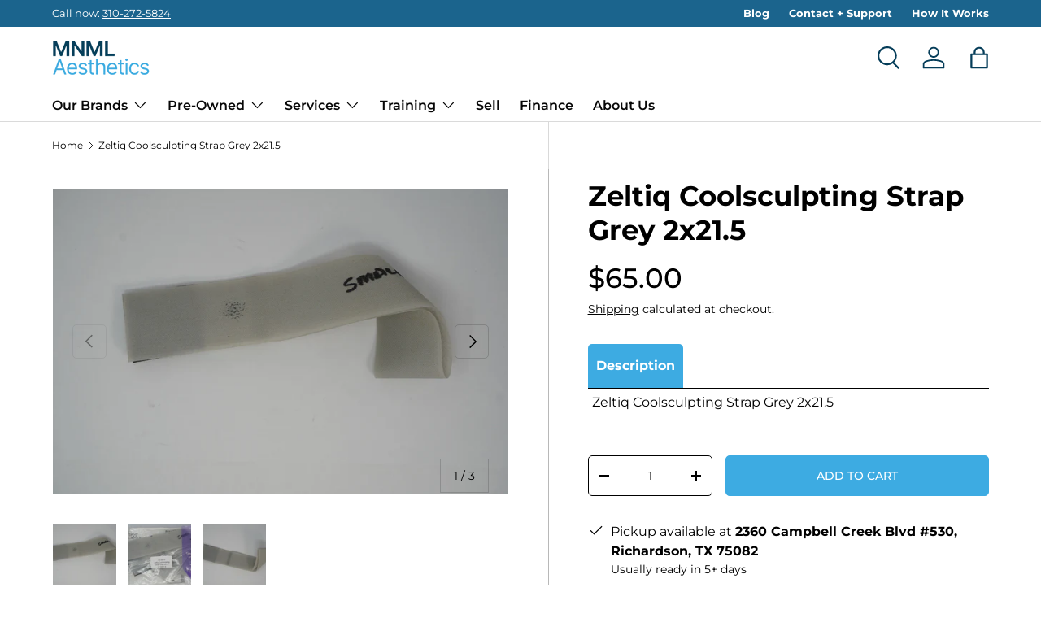

--- FILE ---
content_type: text/html; charset=utf-8
request_url: https://www.mnmlaesthetics.com/products/zeltiq-coolsculpting-strap-grey-2x21-5
body_size: 46458
content:
<!doctype html>
<html class="no-js" lang="en" dir="ltr">
<head>
  <!-- Google Tag Manager -->
<script>(function(w,d,s,l,i){w[l]=w[l]||[];w[l].push({'gtm.start':
new Date().getTime(),event:'gtm.js'});var f=d.getElementsByTagName(s)[0],
j=d.createElement(s),dl=l!='dataLayer'?'&l='+l:'';j.async=true;j.src=
'https://www.googletagmanager.com/gtm.js?id='+i+dl;f.parentNode.insertBefore(j,f);
})(window,document,'script','dataLayer','GTM-MZLSDWPH');</script>
<!-- End Google Tag Manager -->

<meta charset="utf-8">
<meta name="viewport" content="width=device-width,initial-scale=1">
<title>Zeltiq Coolsculpting Strap Grey 2x21.5 &ndash; MNML Aesthetics</title><link rel="canonical" href="https://www.mnmlaesthetics.com/products/zeltiq-coolsculpting-strap-grey-2x21-5"><link rel="icon" href="//www.mnmlaesthetics.com/cdn/shop/files/android-chrome-192x192.png?crop=center&height=48&v=1699331320&width=48" type="image/png">
  <link rel="apple-touch-icon" href="//www.mnmlaesthetics.com/cdn/shop/files/android-chrome-192x192.png?crop=center&height=180&v=1699331320&width=180"><meta name="description" content="Zeltiq Coolsculpting Strap Grey 2x21.5"><meta property="og:site_name" content="MNML Aesthetics">
<meta property="og:url" content="https://www.mnmlaesthetics.com/products/zeltiq-coolsculpting-strap-grey-2x21-5">
<meta property="og:title" content="Zeltiq Coolsculpting Strap Grey 2x21.5">
<meta property="og:type" content="product">
<meta property="og:description" content="Zeltiq Coolsculpting Strap Grey 2x21.5"><meta property="og:image" content="http://www.mnmlaesthetics.com/cdn/shop/products/C-10057-Z_Zeltiq_Coolsculpting_Strap_Grey_2x21__1_9c9b3838-631a-4573-ba7d-797723a54119.jpg?crop=center&height=1200&v=1704820739&width=1200">
  <meta property="og:image:secure_url" content="https://www.mnmlaesthetics.com/cdn/shop/products/C-10057-Z_Zeltiq_Coolsculpting_Strap_Grey_2x21__1_9c9b3838-631a-4573-ba7d-797723a54119.jpg?crop=center&height=1200&v=1704820739&width=1200">
  <meta property="og:image:width" content="1500">
  <meta property="og:image:height" content="1000"><meta property="og:price:amount" content="65.00">
  <meta property="og:price:currency" content="USD"><meta name="twitter:card" content="summary_large_image">
<meta name="twitter:title" content="Zeltiq Coolsculpting Strap Grey 2x21.5">
<meta name="twitter:description" content="Zeltiq Coolsculpting Strap Grey 2x21.5">
<style data-shopify>
@font-face {
  font-family: Montserrat;
  font-weight: 400;
  font-style: normal;
  font-display: swap;
  src: url("//www.mnmlaesthetics.com/cdn/fonts/montserrat/montserrat_n4.81949fa0ac9fd2021e16436151e8eaa539321637.woff2") format("woff2"),
       url("//www.mnmlaesthetics.com/cdn/fonts/montserrat/montserrat_n4.a6c632ca7b62da89c3594789ba828388aac693fe.woff") format("woff");
}
@font-face {
  font-family: Montserrat;
  font-weight: 700;
  font-style: normal;
  font-display: swap;
  src: url("//www.mnmlaesthetics.com/cdn/fonts/montserrat/montserrat_n7.3c434e22befd5c18a6b4afadb1e3d77c128c7939.woff2") format("woff2"),
       url("//www.mnmlaesthetics.com/cdn/fonts/montserrat/montserrat_n7.5d9fa6e2cae713c8fb539a9876489d86207fe957.woff") format("woff");
}
@font-face {
  font-family: Montserrat;
  font-weight: 400;
  font-style: italic;
  font-display: swap;
  src: url("//www.mnmlaesthetics.com/cdn/fonts/montserrat/montserrat_i4.5a4ea298b4789e064f62a29aafc18d41f09ae59b.woff2") format("woff2"),
       url("//www.mnmlaesthetics.com/cdn/fonts/montserrat/montserrat_i4.072b5869c5e0ed5b9d2021e4c2af132e16681ad2.woff") format("woff");
}
@font-face {
  font-family: Montserrat;
  font-weight: 700;
  font-style: italic;
  font-display: swap;
  src: url("//www.mnmlaesthetics.com/cdn/fonts/montserrat/montserrat_i7.a0d4a463df4f146567d871890ffb3c80408e7732.woff2") format("woff2"),
       url("//www.mnmlaesthetics.com/cdn/fonts/montserrat/montserrat_i7.f6ec9f2a0681acc6f8152c40921d2a4d2e1a2c78.woff") format("woff");
}
@font-face {
  font-family: Montserrat;
  font-weight: 500;
  font-style: normal;
  font-display: swap;
  src: url("//www.mnmlaesthetics.com/cdn/fonts/montserrat/montserrat_n5.07ef3781d9c78c8b93c98419da7ad4fbeebb6635.woff2") format("woff2"),
       url("//www.mnmlaesthetics.com/cdn/fonts/montserrat/montserrat_n5.adf9b4bd8b0e4f55a0b203cdd84512667e0d5e4d.woff") format("woff");
}
@font-face {
  font-family: Montserrat;
  font-weight: 600;
  font-style: normal;
  font-display: swap;
  src: url("//www.mnmlaesthetics.com/cdn/fonts/montserrat/montserrat_n6.1326b3e84230700ef15b3a29fb520639977513e0.woff2") format("woff2"),
       url("//www.mnmlaesthetics.com/cdn/fonts/montserrat/montserrat_n6.652f051080eb14192330daceed8cd53dfdc5ead9.woff") format("woff");
}
:root {
      --bg-color: 0 0 0 / 0.0;
      --bg-color-og: 0 0 0 / 0.0;
      --heading-color: 0 0 0;
      --text-color: 0 0 0;
      --text-color-og: 0 0 0;
      --scrollbar-color: 0 0 0;
      --link-color: 0 0 0;
      --link-color-og: 0 0 0;
      --star-color: 255 215 55;--swatch-border-color-default: 0 0 0;
        --swatch-border-color-active: 0 0 0;
        --swatch-card-size: 20px;
        --swatch-variant-picker-size: 64px;--color-scheme-1-bg: 255 255 255 / 1.0;
      --color-scheme-1-grad: linear-gradient(180deg, rgba(NaN, NaN, NaN, 1), rgba(249, 249, 249, 1) 86%);
      --color-scheme-1-heading: 255 255 255;
      --color-scheme-1-text: 255 255 255;
      --color-scheme-1-btn-bg: 98 25 121;
      --color-scheme-1-btn-text: 7 7 7;
      --color-scheme-1-btn-bg-hover: 94 25 117;--color-scheme-2-bg: 242 243 244 / 1.0;
      --color-scheme-2-grad: linear-gradient(122deg, rgba(242, 243, 244, 1) 97%, rgba(255, 255, 255, 1) 100%, rgba(242, 243, 244, 1) 100%);
      --color-scheme-2-heading: 27 100 141;
      --color-scheme-2-text: 0 0 0;
      --color-scheme-2-btn-bg: 61 171 226;
      --color-scheme-2-btn-text: 255 255 255;
      --color-scheme-2-btn-bg-hover: 103 190 232;--color-scheme-3-bg: 0 0 0 / 0.0;
      --color-scheme-3-grad: linear-gradient(180deg, rgba(61, 171, 226, 1), rgba(5, 61, 89, 1) 100%);
      --color-scheme-3-heading: 255 255 255;
      --color-scheme-3-text: 255 255 255;
      --color-scheme-3-btn-bg: 61 171 226;
      --color-scheme-3-btn-text: 255 255 255;
      --color-scheme-3-btn-bg-hover: 103 190 232;

      --drawer-bg-color: 255 255 255 / 1.0;
      --drawer-text-color: 0 0 0;

      --panel-bg-color: 0 0 0 / 0.0;
      --panel-heading-color: 0 0 0;
      --panel-text-color: 0 0 0;

      --in-stock-text-color: 13 164 74;
      --low-stock-text-color: 54 55 55;
      --very-low-stock-text-color: 255 255 255;
      --no-stock-text-color: 119 119 119;
      --no-stock-backordered-text-color: 119 119 119;

      --error-bg-color: 252 237 238;
      --error-text-color: 180 12 28;
      --success-bg-color: 232 246 234;
      --success-text-color: 44 126 63;
      --info-bg-color: 228 237 250;
      --info-text-color: 26 102 210;

      --heading-font-family: Montserrat, sans-serif;
      --heading-font-style: normal;
      --heading-font-weight: 500;
      --heading-scale-start: 6;

      --navigation-font-family: Montserrat, sans-serif;
      --navigation-font-style: normal;
      --navigation-font-weight: 600;--heading-text-transform: none;
--subheading-text-transform: none;
      --body-font-family: Montserrat, sans-serif;
      --body-font-style: normal;
      --body-font-weight: 400;
      --body-font-size: 16;

      --section-gap: 64;
      --heading-gap: calc(8 * var(--space-unit));--grid-column-gap: 20px;--btn-bg-color: 61 171 226;
      --btn-bg-hover-color: 103 190 232;
      --btn-text-color: 255 255 255;
      --btn-bg-color-og: 61 171 226;
      --btn-text-color-og: 255 255 255;
      --btn-alt-bg-color: 27 100 141;
      --btn-alt-bg-alpha: 1.0;
      --btn-alt-text-color: 255 255 255;
      --btn-border-width: 1px;
      --btn-padding-y: 12px;

      

      --btn-lg-border-radius: 50%;
      --btn-icon-border-radius: 50%;
      --input-with-btn-inner-radius: var(--btn-border-radius);

      --input-bg-color: 0 0 0 / 0.0;
      --input-text-color: 0 0 0;
      --input-border-width: 1px;
      --input-border-radius: 0px;
      --textarea-border-radius: 0px;--input-bg-color-diff-3: rgba(8, 8, 8, 0.0);
      --input-bg-color-diff-6: rgba(15, 15, 15, 0.0);

      --modal-border-radius: 0px;
      --modal-overlay-color: 0 0 0;
      --modal-overlay-opacity: 0.4;
      --drawer-border-radius: 0px;
      --overlay-border-radius: 0px;--custom-label-bg-color: 61 171 226;
      --custom-label-text-color: 7 7 7;--sale-label-bg-color: 227 43 43;
      --sale-label-text-color: 255 255 255;--sold-out-label-bg-color: 46 46 46;
      --sold-out-label-text-color: 255 255 255;--new-label-bg-color: 61 171 226;
      --new-label-text-color: 255 255 255;--preorder-label-bg-color: 86 203 249;
      --preorder-label-text-color: 0 0 0;

      --page-width: 1410px;
      --gutter-sm: 20px;
      --gutter-md: 32px;
      --gutter-lg: 64px;

      --payment-terms-bg-color: rgba(0,0,0,0);

      --coll-card-bg-color: #ffffff;
      --coll-card-border-color: #ffffff;--card-bg-color: #f5f5f5;
      --card-text-color: 7 7 7;
      --card-border-color: #ffffff;
        
          --aos-animate-duration: 1s;
        

        
          --aos-min-width: 600;
        
      

      --reading-width: 48em;
    }

    @media (max-width: 769px) {
      :root {
        --reading-width: 36em;
      }
    }
  </style><link rel="stylesheet" href="//www.mnmlaesthetics.com/cdn/shop/t/18/assets/main.css?v=106039421035831232481719947452">
  <script src="//www.mnmlaesthetics.com/cdn/shop/t/18/assets/main.js?v=6682958494115610291719947452" defer="defer"></script><link rel="preload" href="//www.mnmlaesthetics.com/cdn/fonts/montserrat/montserrat_n4.81949fa0ac9fd2021e16436151e8eaa539321637.woff2" as="font" type="font/woff2" crossorigin fetchpriority="high"><link rel="preload" href="//www.mnmlaesthetics.com/cdn/fonts/montserrat/montserrat_n5.07ef3781d9c78c8b93c98419da7ad4fbeebb6635.woff2" as="font" type="font/woff2" crossorigin fetchpriority="high"><link rel="stylesheet" href="//www.mnmlaesthetics.com/cdn/shop/t/18/assets/swatches.css?v=2599837191725153091719947452" media="print" onload="this.media='all'">
    <noscript><link rel="stylesheet" href="//www.mnmlaesthetics.com/cdn/shop/t/18/assets/swatches.css?v=2599837191725153091719947452"></noscript><script>window.performance && window.performance.mark && window.performance.mark('shopify.content_for_header.start');</script><meta name="google-site-verification" content="Asl_LQhjy-NB_YaFoVb8BmL9ZbMpGhQL9X5kTAPYDFw">
<meta id="shopify-digital-wallet" name="shopify-digital-wallet" content="/82918211879/digital_wallets/dialog">
<link rel="alternate" type="application/json+oembed" href="https://www.mnmlaesthetics.com/products/zeltiq-coolsculpting-strap-grey-2x21-5.oembed">
<script async="async" src="/checkouts/internal/preloads.js?locale=en-US"></script>
<script id="shopify-features" type="application/json">{"accessToken":"8cfd357ff407714de00a84f1d3114e27","betas":["rich-media-storefront-analytics"],"domain":"www.mnmlaesthetics.com","predictiveSearch":true,"shopId":82918211879,"locale":"en"}</script>
<script>var Shopify = Shopify || {};
Shopify.shop = "30a5f6-2.myshopify.com";
Shopify.locale = "en";
Shopify.currency = {"active":"USD","rate":"1.0"};
Shopify.country = "US";
Shopify.theme = {"name":"[LIVE] MNML AESTHETICS [5\/18] (T\u0026C checkbox)","id":168865923367,"schema_name":"Enterprise","schema_version":"1.3.1","theme_store_id":1657,"role":"main"};
Shopify.theme.handle = "null";
Shopify.theme.style = {"id":null,"handle":null};
Shopify.cdnHost = "www.mnmlaesthetics.com/cdn";
Shopify.routes = Shopify.routes || {};
Shopify.routes.root = "/";</script>
<script type="module">!function(o){(o.Shopify=o.Shopify||{}).modules=!0}(window);</script>
<script>!function(o){function n(){var o=[];function n(){o.push(Array.prototype.slice.apply(arguments))}return n.q=o,n}var t=o.Shopify=o.Shopify||{};t.loadFeatures=n(),t.autoloadFeatures=n()}(window);</script>
<script id="shop-js-analytics" type="application/json">{"pageType":"product"}</script>
<script defer="defer" async type="module" src="//www.mnmlaesthetics.com/cdn/shopifycloud/shop-js/modules/v2/client.init-shop-cart-sync_BdyHc3Nr.en.esm.js"></script>
<script defer="defer" async type="module" src="//www.mnmlaesthetics.com/cdn/shopifycloud/shop-js/modules/v2/chunk.common_Daul8nwZ.esm.js"></script>
<script type="module">
  await import("//www.mnmlaesthetics.com/cdn/shopifycloud/shop-js/modules/v2/client.init-shop-cart-sync_BdyHc3Nr.en.esm.js");
await import("//www.mnmlaesthetics.com/cdn/shopifycloud/shop-js/modules/v2/chunk.common_Daul8nwZ.esm.js");

  window.Shopify.SignInWithShop?.initShopCartSync?.({"fedCMEnabled":true,"windoidEnabled":true});

</script>
<script>(function() {
  var isLoaded = false;
  function asyncLoad() {
    if (isLoaded) return;
    isLoaded = true;
    var urls = ["https:\/\/api-na1.hubapi.com\/scriptloader\/v1\/43540892.js?shop=30a5f6-2.myshopify.com"];
    for (var i = 0; i < urls.length; i++) {
      var s = document.createElement('script');
      s.type = 'text/javascript';
      s.async = true;
      s.src = urls[i];
      var x = document.getElementsByTagName('script')[0];
      x.parentNode.insertBefore(s, x);
    }
  };
  if(window.attachEvent) {
    window.attachEvent('onload', asyncLoad);
  } else {
    window.addEventListener('load', asyncLoad, false);
  }
})();</script>
<script id="__st">var __st={"a":82918211879,"offset":-21600,"reqid":"c90389b5-4d95-45c5-bf68-e18e024c1cd9-1769014971","pageurl":"www.mnmlaesthetics.com\/products\/zeltiq-coolsculpting-strap-grey-2x21-5","u":"644cdcc85a08","p":"product","rtyp":"product","rid":8907662852391};</script>
<script>window.ShopifyPaypalV4VisibilityTracking = true;</script>
<script id="captcha-bootstrap">!function(){'use strict';const t='contact',e='account',n='new_comment',o=[[t,t],['blogs',n],['comments',n],[t,'customer']],c=[[e,'customer_login'],[e,'guest_login'],[e,'recover_customer_password'],[e,'create_customer']],r=t=>t.map((([t,e])=>`form[action*='/${t}']:not([data-nocaptcha='true']) input[name='form_type'][value='${e}']`)).join(','),a=t=>()=>t?[...document.querySelectorAll(t)].map((t=>t.form)):[];function s(){const t=[...o],e=r(t);return a(e)}const i='password',u='form_key',d=['recaptcha-v3-token','g-recaptcha-response','h-captcha-response',i],f=()=>{try{return window.sessionStorage}catch{return}},m='__shopify_v',_=t=>t.elements[u];function p(t,e,n=!1){try{const o=window.sessionStorage,c=JSON.parse(o.getItem(e)),{data:r}=function(t){const{data:e,action:n}=t;return t[m]||n?{data:e,action:n}:{data:t,action:n}}(c);for(const[e,n]of Object.entries(r))t.elements[e]&&(t.elements[e].value=n);n&&o.removeItem(e)}catch(o){console.error('form repopulation failed',{error:o})}}const l='form_type',E='cptcha';function T(t){t.dataset[E]=!0}const w=window,h=w.document,L='Shopify',v='ce_forms',y='captcha';let A=!1;((t,e)=>{const n=(g='f06e6c50-85a8-45c8-87d0-21a2b65856fe',I='https://cdn.shopify.com/shopifycloud/storefront-forms-hcaptcha/ce_storefront_forms_captcha_hcaptcha.v1.5.2.iife.js',D={infoText:'Protected by hCaptcha',privacyText:'Privacy',termsText:'Terms'},(t,e,n)=>{const o=w[L][v],c=o.bindForm;if(c)return c(t,g,e,D).then(n);var r;o.q.push([[t,g,e,D],n]),r=I,A||(h.body.append(Object.assign(h.createElement('script'),{id:'captcha-provider',async:!0,src:r})),A=!0)});var g,I,D;w[L]=w[L]||{},w[L][v]=w[L][v]||{},w[L][v].q=[],w[L][y]=w[L][y]||{},w[L][y].protect=function(t,e){n(t,void 0,e),T(t)},Object.freeze(w[L][y]),function(t,e,n,w,h,L){const[v,y,A,g]=function(t,e,n){const i=e?o:[],u=t?c:[],d=[...i,...u],f=r(d),m=r(i),_=r(d.filter((([t,e])=>n.includes(e))));return[a(f),a(m),a(_),s()]}(w,h,L),I=t=>{const e=t.target;return e instanceof HTMLFormElement?e:e&&e.form},D=t=>v().includes(t);t.addEventListener('submit',(t=>{const e=I(t);if(!e)return;const n=D(e)&&!e.dataset.hcaptchaBound&&!e.dataset.recaptchaBound,o=_(e),c=g().includes(e)&&(!o||!o.value);(n||c)&&t.preventDefault(),c&&!n&&(function(t){try{if(!f())return;!function(t){const e=f();if(!e)return;const n=_(t);if(!n)return;const o=n.value;o&&e.removeItem(o)}(t);const e=Array.from(Array(32),(()=>Math.random().toString(36)[2])).join('');!function(t,e){_(t)||t.append(Object.assign(document.createElement('input'),{type:'hidden',name:u})),t.elements[u].value=e}(t,e),function(t,e){const n=f();if(!n)return;const o=[...t.querySelectorAll(`input[type='${i}']`)].map((({name:t})=>t)),c=[...d,...o],r={};for(const[a,s]of new FormData(t).entries())c.includes(a)||(r[a]=s);n.setItem(e,JSON.stringify({[m]:1,action:t.action,data:r}))}(t,e)}catch(e){console.error('failed to persist form',e)}}(e),e.submit())}));const S=(t,e)=>{t&&!t.dataset[E]&&(n(t,e.some((e=>e===t))),T(t))};for(const o of['focusin','change'])t.addEventListener(o,(t=>{const e=I(t);D(e)&&S(e,y())}));const B=e.get('form_key'),M=e.get(l),P=B&&M;t.addEventListener('DOMContentLoaded',(()=>{const t=y();if(P)for(const e of t)e.elements[l].value===M&&p(e,B);[...new Set([...A(),...v().filter((t=>'true'===t.dataset.shopifyCaptcha))])].forEach((e=>S(e,t)))}))}(h,new URLSearchParams(w.location.search),n,t,e,['guest_login'])})(!0,!0)}();</script>
<script integrity="sha256-4kQ18oKyAcykRKYeNunJcIwy7WH5gtpwJnB7kiuLZ1E=" data-source-attribution="shopify.loadfeatures" defer="defer" src="//www.mnmlaesthetics.com/cdn/shopifycloud/storefront/assets/storefront/load_feature-a0a9edcb.js" crossorigin="anonymous"></script>
<script data-source-attribution="shopify.dynamic_checkout.dynamic.init">var Shopify=Shopify||{};Shopify.PaymentButton=Shopify.PaymentButton||{isStorefrontPortableWallets:!0,init:function(){window.Shopify.PaymentButton.init=function(){};var t=document.createElement("script");t.src="https://www.mnmlaesthetics.com/cdn/shopifycloud/portable-wallets/latest/portable-wallets.en.js",t.type="module",document.head.appendChild(t)}};
</script>
<script data-source-attribution="shopify.dynamic_checkout.buyer_consent">
  function portableWalletsHideBuyerConsent(e){var t=document.getElementById("shopify-buyer-consent"),n=document.getElementById("shopify-subscription-policy-button");t&&n&&(t.classList.add("hidden"),t.setAttribute("aria-hidden","true"),n.removeEventListener("click",e))}function portableWalletsShowBuyerConsent(e){var t=document.getElementById("shopify-buyer-consent"),n=document.getElementById("shopify-subscription-policy-button");t&&n&&(t.classList.remove("hidden"),t.removeAttribute("aria-hidden"),n.addEventListener("click",e))}window.Shopify?.PaymentButton&&(window.Shopify.PaymentButton.hideBuyerConsent=portableWalletsHideBuyerConsent,window.Shopify.PaymentButton.showBuyerConsent=portableWalletsShowBuyerConsent);
</script>
<script data-source-attribution="shopify.dynamic_checkout.cart.bootstrap">document.addEventListener("DOMContentLoaded",(function(){function t(){return document.querySelector("shopify-accelerated-checkout-cart, shopify-accelerated-checkout")}if(t())Shopify.PaymentButton.init();else{new MutationObserver((function(e,n){t()&&(Shopify.PaymentButton.init(),n.disconnect())})).observe(document.body,{childList:!0,subtree:!0})}}));
</script>
<script id="sections-script" data-sections="header,footer" defer="defer" src="//www.mnmlaesthetics.com/cdn/shop/t/18/compiled_assets/scripts.js?v=4769"></script>
<script>window.performance && window.performance.mark && window.performance.mark('shopify.content_for_header.end');</script>

    <script src="//www.mnmlaesthetics.com/cdn/shop/t/18/assets/animate-on-scroll.js?v=15249566486942820451719947452" defer="defer"></script>
    <link rel="stylesheet" href="//www.mnmlaesthetics.com/cdn/shop/t/18/assets/animate-on-scroll.css?v=116194678796051782541719947452">
  

  <script>document.documentElement.className = document.documentElement.className.replace('no-js', 'js');</script><!-- CC Custom Head Start --><!-- CC Custom Head End --><!-- BEGIN app block: shopify://apps/tipo-product-auction/blocks/app-embed-block/77eabb13-2cfa-4b28-b113-57ce3d979f51 -->

<script type="text/javascript">
  window.Tipo = window.Tipo || {}
  Tipo.Auction = Tipo.Auction || {}
  Tipo.Auction.currency = "USD";
  
  
  Tipo.Auction.currency_symbol = "$";
  

  
    Tipo.Auction.shop = {
      'url': "30a5f6-2.myshopify.com",
      'pennies': [],
      'pricing':  {"id":1,"features":{"order":1,"limit_auction":1,"removeCopyright":false}},
      'pricing_id': 1,
      'configuration': {"domain":"www.mnmlaesthetics.com","iana_timezone":"America\/Chicago","money_format":"${{amount}}","timezone":"(GMT-06:00) America\/Chicago"},
      'flags': {"auctionCounter":1},
      'settings': {"general":{"hide":{"price":["live","scheduled","expired"],"addToCart":["live","scheduled","expired"],"additionalPaymentButton":["live","scheduled","expired"]},"color":{"main":{"textColor":{"a":1,"b":70,"g":66,"r":61},"background":{"a":1,"b":255,"g":255,"r":255},"headerColor":{"a":1,"b":70,"g":66,"r":61},"badgeHasWonColor":{"a":1,"b":255,"g":255,"r":255},"badgeOutBidColor":{"a":1,"b":255,"g":255,"r":255},"headerBackground":{"a":1,"b":194,"g":194,"r":50},"badgeHasLostColor":{"a":1,"b":255,"g":255,"r":255},"badgeLeadingColor":{"a":1,"b":255,"g":255,"r":255},"badgePendingColor":{"a":1,"b":255,"g":255,"r":255},"badgeHasWonBackground":{"a":1,"b":69,"g":186,"r":33},"badgeOutbidBackground":{"a":1,"b":34,"g":101,"r":242},"badgeHasLostBackground":{"a":1,"b":40,"g":40,"r":219},"badgeLeadingBackground":{"a":1,"b":69,"g":186,"r":33},"badgePendingBackground":{"a":1,"b":98,"g":159,"r":230}},"table":{"textColor":{"a":1,"b":70,"g":66,"r":61},"background":{"a":1,"b":194,"g":194,"r":50}},"button":{"textColor":{"a":1,"b":70,"g":66,"r":61},"background":{"a":1,"b":194,"g":194,"r":50},"hoverColor":{"a":1,"b":194,"g":194,"r":50}},"remaining":{"remainingText":{"a":1,"b":70,"g":66,"r":61},"textFlipClock":{"a":1,"b":255,"g":255,"r":255},"labelFlipClock":{"a":1,"b":70,"g":66,"r":61},"backgroundFlipClock":{"a":1,"b":70,"g":66,"r":61}},"dependsPriceBid":{"auctionPending":{"a":1,"b":98,"g":159,"r":230},"closedForBidding":{"a":1,"b":245,"g":241,"r":240},"lowBidComparedToOtherBidders":{"a":1,"b":51,"g":35,"r":230},"lowBidComparedToReservePrice":{"a":1,"b":0,"g":117,"r":214}}},"history":{"columns":["fullName","bidAmount","bidTime"],"encrypted":true},"selector":{"price":"#ProductPrice-product-template,#ProductPrice,.product-price,.product__price—reg,#productPrice-product-template,.product__current-price,.product-thumb-caption-price-current,.product-item-caption-price-current,.grid-product__price,.product__price,span.price,span.product-price,.productitem--price,.product-pricing,span.money,.product-item__price,.product-list-item-price,p.price,div.price,.product-meta__prices,div.product-price,span#price,.price.money,h3.price,a.price,.price-area,.product-item-price,.pricearea,.collectionGrid .collectionBlock-info \u003e p,#ComparePrice,.product--price-wrapper,.product-page--price-wrapper,.color--shop-accent.font-size--s.t--meta.f--main,.ComparePrice,.ProductPrice,.prodThumb .title span:last-child,.price,.product-single__price-product-template,.product-info-price,.price-money,.prod-price,#price-field,.product-grid--price,.prices,.pricing,#product-price,.money-styling,.compare-at-price,.product-item--price,.card__price,.product-card__price,.product-price__price,.product-item__price-wrapper,.product-single__price,.grid-product__price-wrap,a.grid-link p.grid-link__meta,.product__prices, #comparePrice-product-template, .product-form__quantity, .product-single__quantity","add_to_cart":"form #AddToCart-product-template, form #AddToCart, form #addToCart-product-template, form .product__add-to-cart-button, form .product-form__cart-submit, form .add-to-cart, form .cart-functions \u003e button, form .productitem--action-atc, form .product-form--atc-button, form .product-menu-button-atc, form .product__add-to-cart, form .product-add, form .add-to-cart-button, form #addToCart, form .product-detail__form__action \u003e button, form .product-form-submit-wrap \u003e input, form .product-form input[type=\"submit\"], form input.submit, form .add_to_cart, form .product-item-quick-shop, form #add-to-cart, form .productForm-submit, form .add-to-cart-btn, form .product-single__add-btn, form .quick-add--add-button, form .product-page--add-to-cart, form .addToCart, form .product-form .form-actions, form .button.add, form button#add, form .addtocart, form .AddtoCart, form .product-add input.add, form button#purchase, form[action=\"\/cart\/add\"] button[type=\"submit\"], form .product__form button[type=\"submit\"], form #AddToCart--product-template, form .dynamic-checkout","payment_button":"form .shopify-payment-button,.shopify-payment-button,.shopify-payment-button","custom_class_boxRelatedProduct":"product-recommendations"},"copyright":{"text":"Powered by \u003ca href=\"https:\/\/apps.shopify.com\/tipo-product-auction\" target=\"_blank\"\u003eTipo Product Auction\u003c\/a\u003e","enabled":false,"hideCopyright":false},"countdown":"textClock","collection":{"badge":true,"enabled":true,"actionBid":true,"remind_me":true,"highestPrice":true},"stopBidding":{"forHighestBidder":false},"iana_timezone":"America\/Chicago","waterfallWinner":{"enabled":true,"limitWin":"3","allowedTime":"24","limitAmount":true,"allowedTimeUnit":"hours","allowedProcessPayment":false}},"notUseAppFile":{"search":true,"collection":true,"customerAccount":true},"translationTabs":{"0":{"label":"Default","value":"default"}},"translations":{"default":{"Won":"Won","day":"d","Lost":"Lost","bids":"number of bids","days":"d","hours":"h","Outbid":"Outbid","signIn":"Sign In","Leading":"Leading","closeAt":"Close in","endTime":"End time","liveBid":"Bid directly","minutes":"m","seconds":"s","startAt":"Start at","finalBid":"Final bid","placeBid":"Place bid","remindMe":"Remind Me","startTime":"Start time","subscribe":"subscribe","currentBid":"Current bid","ppBid_time":"Bid time","startPrice":"Start price","buyoutPrice":"Buyout price","history_win":"Win","ppBid_close":"Close","ppBid_email":"Email","startingBid":"Starting Bid","viewAllBids":"View all bids","automaticBid":"Automatic bid","history_lost":"Lost","history_view":"View","noBidsPlaced":"No bids placed","ppBid_amount":"Bid amount","ppNote_close":"Close","reservePrice":"Reserve price","history_email":"Email","history_image":"Image","history_myBid":"My bid","numberOfTurns":"Number Of Turns","openForBidsIn":"Open for bids in","ppBid_bidding":"Bidding","ppPenny_close":"Close","history_action":"Action","history_status":"Status","nextMinimumBid":"Next minimum bid","pendingAuction":"Pending Auction","pennyIsInvalid":"Penny is invalid","ppBid_fullName":"Full name","ppLoginContent":"In order to place your bid, you'll only need to {signIn|Sign in} or create a free account","history_bidTime":"Bid time","history_closeIn":"Close In","history_running":"Running","history_yourBid":"Your Bid","ppAuction_close":"Close","ppPenny_Product":"Penny product","auctionIsInvalid":"Auction is invalid","closedForBidding":"Closed for bidding","history_checkout":"Checkout","history_username":"Username","timeBidIsInvalid":"Time bid is invalid","buyoutPriceButton":"Buyout Price {buyout_price}","history_bidAmount":"Bid amount","history_placeABid":"Place A Bid","createAFreeAccount":"Create a free account","history_currentBid":"Current Bid","howBuyoutPriceWork":"How Buyout price work?","yourPriceIsInvalid":"Your price is invalid","history_productName":"Product Name","howReservePriceWork":"How Reserve price work?","placeAnAutomaticBid":"Place an automatic bid","history_actionDetail":"Checkout","history_emptyHistory":"Empty history","ppAuctionRemindMe_OR":"OR","ppPenny_actionDetail":"Buyout","placeABidSuccessfully":"Place a bid successfully","ppAuction_checkoutNow":"Checkout now","history_auctionHistory":"Auction history","howDoAutomaticBidsWork":"How do automatic bids work?","youHaveBidOnThisNotYes":"You haven't bid on this lot yet","ppAuctionRemindMe_close":"Close","SMSNotificationsForWinner":"SMS notifications for winner","howBuyoutPriceWorkContent":"Buyout price is the price that, if accepted by a bidder, immediately ends the auction and awards the item to bidder","howReservePriceWorkContent":"The reserve price represents the hidden minimum value that a seller is willing to let their lot go for. If the auction ends and the reserve price has not been met, the lot will not be auctioned off.","ppAuctionRemindMe_remindMe":"Remind me","ppAuctionRemindMe_thankyou":"Thank you","wouldYouLikeToPlaceYourBid":"Would you like to place your bid?","youMustLoginToStartBidding":"You must {login|log in} to start bidding ","pleaseInsertAValidBidAmount":"Please insert a valid bid amount","updateNumberPhoneSuccessful":"Update number phone successful","howDoAutomaticBidsWorkContent":"By setting up an automatic bid, our system will automatically place new bids on your behalf each time you are outbid. All you need to do is enter the maximum price you are willing to bid for an item. Our system will then keep on bidding for you, by the smallest possible increase each time, until your maximum price is reached.","pleaseInsertAValidPhoneNumber":"Please insert a valid phone number","ppAuctionRemindMe_PhoneNumber":"Phone Number","popupSMSNotificationsForWinner":"SMS notifications for winner ?","ppAuctionRemindMe_EmailAddress":"Email Address","youHaveNumberAuctionsBuyItHere":"You have no penny. Buy penny {here|here} to place a bid","somethingWentWrongPleaseTryAgain":"Something went wrong, please try again","stopBiddingTwiceForHighestBidder":"You are the highest bidder now. You can not place the next bid unless you are outbid.","ppAuction_theAuctionHasBeenClosed":"The auction has been closed.","messageCustomerBid_YourBidIsTooLow":"Your bid is too low","ppAuction_theAuctionHasBeenStopped":"The auction has been stopped","ppMessageCustomerBid_reserveMessage":"Reserve message","messageCustomerBid_youHaveBeenOutBid":"You've been outbid!","popupSMSNotificationsForWinnerContent":"The phone number will be used to receive sms every time you win the auction.","ppMessageCustomerBid_areSureYouWantToBid":"Are you sure you want to bid?","messageCustomerBid_youHaveBidOnThisNotYes":"You haven't bid on this lot yet","ppAuctionRemindMe_remindMeAboutThisAuction":"Remind me about this auction","ppMessageCustomerBid_reserveMessageContent":"Your bid is too low Your bid is below the reserve price. This item won't be auctioned off unless it reaches the reserve price, so place another bid to make sure you don't miss out!","ppAuctionRemindMe_pleaseEnterAValidPhoneNumber":"Please enter a valid phone number","ppAuctionRemindMe_pleaseEnterAValidEmailAddress":"Please enter a valid email address","ppAuction_congratulationYourAreWinnerCheckoutNow":"Congratulation! Your are winner. {checkout|Checkout} now","ppAuctionRemindMe_weWillNotifyYouWhenTheAuctionStart":"We will notify you when the auction start","messageCustomerBid_youCanNoLongerPlaceAnyBidsOnThisLot":"You can no longer place any bids on this lot.","ppAuctionRemindMe_PleaseEnterYourEmailAddressBelowWeWillSendYouANotificationEmailWhenTheAuctionStart":"Please enter your email address below, we will send you a notification email when the auction start.","ppAuctionRemindMe_PleaseEnterYourEmailAddressOrNumberPhoneBelowWeWillSendYouANotificationWhenTheAuctionStart":"Please enter your email address or number phone below, we will send you a notification when the auction start."}},"mail":{"customer":{"templates":{"bid":{"enabled":false},"remind_me":{"content":"","enabled":true,"subject":"","timeSend":"5","timeUnit":"minutes"}}}},"sms":{"customer":{"templates":{"winner":{"enabled":true}}}}},
      'version': 2,
      'apiUrl': ""
    }
  

  Tipo.Auction.page = 'product';
  Tipo.Auction.locale = {"shop_locale":{"locale":"en","enabled":true,"primary":true,"published":true}};
  Tipo.Auction.moneyFormat = "${{amount}}";
  
  
  Tipo.Auction.product = {"id":8907662852391,"title":"Zeltiq Coolsculpting Strap Grey 2x21.5","handle":"zeltiq-coolsculpting-strap-grey-2x21-5","description":"\u003cp\u003eZeltiq Coolsculpting Strap Grey 2x21.5\u003c\/p\u003e","published_at":"2024-01-15T15:17:01-06:00","created_at":"2023-12-29T17:02:13-06:00","vendor":"Zeltiq","type":"Consumable","tags":[],"price":6500,"price_min":6500,"price_max":6500,"available":true,"price_varies":false,"compare_at_price":0,"compare_at_price_min":0,"compare_at_price_max":0,"compare_at_price_varies":false,"variants":[{"id":47341069599015,"title":"Default Title","option1":"Default Title","option2":null,"option3":null,"sku":"C-10057-Z","requires_shipping":true,"taxable":true,"featured_image":null,"available":true,"name":"Zeltiq Coolsculpting Strap Grey 2x21.5","public_title":null,"options":["Default Title"],"price":6500,"weight":0,"compare_at_price":0,"inventory_management":"shopify","barcode":"69599015","requires_selling_plan":false,"selling_plan_allocations":[]}],"images":["\/\/www.mnmlaesthetics.com\/cdn\/shop\/products\/C-10057-Z_Zeltiq_Coolsculpting_Strap_Grey_2x21__1_9c9b3838-631a-4573-ba7d-797723a54119.jpg?v=1704820739","\/\/www.mnmlaesthetics.com\/cdn\/shop\/products\/C-10057-Z_Zeltiq_Coolsculpting_Strap_Grey_2x21__2_fc684950-1161-44ba-9eb4-e1365133fed4.jpg?v=1704820739","\/\/www.mnmlaesthetics.com\/cdn\/shop\/products\/C-10057-Z_Zeltiq_Coolsculpting_Strap_Grey_2x21__3_f98fdffd-1024-4d56-a620-a4a7eef12847.jpg?v=1704820739"],"featured_image":"\/\/www.mnmlaesthetics.com\/cdn\/shop\/products\/C-10057-Z_Zeltiq_Coolsculpting_Strap_Grey_2x21__1_9c9b3838-631a-4573-ba7d-797723a54119.jpg?v=1704820739","options":["Title"],"media":[{"alt":null,"id":36872347746599,"position":1,"preview_image":{"aspect_ratio":1.5,"height":1000,"width":1500,"src":"\/\/www.mnmlaesthetics.com\/cdn\/shop\/products\/C-10057-Z_Zeltiq_Coolsculpting_Strap_Grey_2x21__1_9c9b3838-631a-4573-ba7d-797723a54119.jpg?v=1704820739"},"aspect_ratio":1.5,"height":1000,"media_type":"image","src":"\/\/www.mnmlaesthetics.com\/cdn\/shop\/products\/C-10057-Z_Zeltiq_Coolsculpting_Strap_Grey_2x21__1_9c9b3838-631a-4573-ba7d-797723a54119.jpg?v=1704820739","width":1500},{"alt":null,"id":36872347910439,"position":2,"preview_image":{"aspect_ratio":1.5,"height":1000,"width":1500,"src":"\/\/www.mnmlaesthetics.com\/cdn\/shop\/products\/C-10057-Z_Zeltiq_Coolsculpting_Strap_Grey_2x21__2_fc684950-1161-44ba-9eb4-e1365133fed4.jpg?v=1704820739"},"aspect_ratio":1.5,"height":1000,"media_type":"image","src":"\/\/www.mnmlaesthetics.com\/cdn\/shop\/products\/C-10057-Z_Zeltiq_Coolsculpting_Strap_Grey_2x21__2_fc684950-1161-44ba-9eb4-e1365133fed4.jpg?v=1704820739","width":1500},{"alt":null,"id":36872347943207,"position":3,"preview_image":{"aspect_ratio":1.5,"height":1000,"width":1500,"src":"\/\/www.mnmlaesthetics.com\/cdn\/shop\/products\/C-10057-Z_Zeltiq_Coolsculpting_Strap_Grey_2x21__3_f98fdffd-1024-4d56-a620-a4a7eef12847.jpg?v=1704820739"},"aspect_ratio":1.5,"height":1000,"media_type":"image","src":"\/\/www.mnmlaesthetics.com\/cdn\/shop\/products\/C-10057-Z_Zeltiq_Coolsculpting_Strap_Grey_2x21__3_f98fdffd-1024-4d56-a620-a4a7eef12847.jpg?v=1704820739","width":1500}],"requires_selling_plan":false,"selling_plan_groups":[],"content":"\u003cp\u003eZeltiq Coolsculpting Strap Grey 2x21.5\u003c\/p\u003e"}
  Tipo.Auction.product.collections = [{"id":471632511271,"handle":"all","title":"All","updated_at":"2026-01-21T06:19:52-06:00","body_html":null,"published_at":"2024-02-19T16:45:58-06:00","sort_order":"best-selling","template_suffix":null,"disjunctive":false,"rules":[{"column":"variant_price","relation":"greater_than","condition":"0"}],"published_scope":"web"},{"id":469584314663,"handle":"all-sorted-high-low","title":"All Products","updated_at":"2026-01-21T06:19:52-06:00","body_html":"","published_at":"2024-01-18T10:36:55-06:00","sort_order":"price-desc","template_suffix":"","disjunctive":false,"rules":[{"column":"variant_price","relation":"greater_than","condition":"0"}],"published_scope":"global"},{"id":468930560295,"handle":"consumables","title":"Consumables","updated_at":"2026-01-21T06:19:52-06:00","body_html":"","published_at":"2024-01-08T10:24:35-06:00","sort_order":"price-desc","template_suffix":"","disjunctive":false,"rules":[{"column":"type","relation":"equals","condition":"Consumable"}],"published_scope":"global"}]
  
  
  
  Tipo.Auction.auctions = [];
  Tipo.Auction.account_login_url = "/account/login";
</script>
<style>
  
</style>
<!-- END app block --><script src="https://cdn.shopify.com/extensions/019b8c11-57da-716c-9877-4b194d0c7cae/tipo-product-auction-92/assets/tipo.auction.index.js" type="text/javascript" defer="defer"></script>
<link href="https://monorail-edge.shopifysvc.com" rel="dns-prefetch">
<script>(function(){if ("sendBeacon" in navigator && "performance" in window) {try {var session_token_from_headers = performance.getEntriesByType('navigation')[0].serverTiming.find(x => x.name == '_s').description;} catch {var session_token_from_headers = undefined;}var session_cookie_matches = document.cookie.match(/_shopify_s=([^;]*)/);var session_token_from_cookie = session_cookie_matches && session_cookie_matches.length === 2 ? session_cookie_matches[1] : "";var session_token = session_token_from_headers || session_token_from_cookie || "";function handle_abandonment_event(e) {var entries = performance.getEntries().filter(function(entry) {return /monorail-edge.shopifysvc.com/.test(entry.name);});if (!window.abandonment_tracked && entries.length === 0) {window.abandonment_tracked = true;var currentMs = Date.now();var navigation_start = performance.timing.navigationStart;var payload = {shop_id: 82918211879,url: window.location.href,navigation_start,duration: currentMs - navigation_start,session_token,page_type: "product"};window.navigator.sendBeacon("https://monorail-edge.shopifysvc.com/v1/produce", JSON.stringify({schema_id: "online_store_buyer_site_abandonment/1.1",payload: payload,metadata: {event_created_at_ms: currentMs,event_sent_at_ms: currentMs}}));}}window.addEventListener('pagehide', handle_abandonment_event);}}());</script>
<script id="web-pixels-manager-setup">(function e(e,d,r,n,o){if(void 0===o&&(o={}),!Boolean(null===(a=null===(i=window.Shopify)||void 0===i?void 0:i.analytics)||void 0===a?void 0:a.replayQueue)){var i,a;window.Shopify=window.Shopify||{};var t=window.Shopify;t.analytics=t.analytics||{};var s=t.analytics;s.replayQueue=[],s.publish=function(e,d,r){return s.replayQueue.push([e,d,r]),!0};try{self.performance.mark("wpm:start")}catch(e){}var l=function(){var e={modern:/Edge?\/(1{2}[4-9]|1[2-9]\d|[2-9]\d{2}|\d{4,})\.\d+(\.\d+|)|Firefox\/(1{2}[4-9]|1[2-9]\d|[2-9]\d{2}|\d{4,})\.\d+(\.\d+|)|Chrom(ium|e)\/(9{2}|\d{3,})\.\d+(\.\d+|)|(Maci|X1{2}).+ Version\/(15\.\d+|(1[6-9]|[2-9]\d|\d{3,})\.\d+)([,.]\d+|)( \(\w+\)|)( Mobile\/\w+|) Safari\/|Chrome.+OPR\/(9{2}|\d{3,})\.\d+\.\d+|(CPU[ +]OS|iPhone[ +]OS|CPU[ +]iPhone|CPU IPhone OS|CPU iPad OS)[ +]+(15[._]\d+|(1[6-9]|[2-9]\d|\d{3,})[._]\d+)([._]\d+|)|Android:?[ /-](13[3-9]|1[4-9]\d|[2-9]\d{2}|\d{4,})(\.\d+|)(\.\d+|)|Android.+Firefox\/(13[5-9]|1[4-9]\d|[2-9]\d{2}|\d{4,})\.\d+(\.\d+|)|Android.+Chrom(ium|e)\/(13[3-9]|1[4-9]\d|[2-9]\d{2}|\d{4,})\.\d+(\.\d+|)|SamsungBrowser\/([2-9]\d|\d{3,})\.\d+/,legacy:/Edge?\/(1[6-9]|[2-9]\d|\d{3,})\.\d+(\.\d+|)|Firefox\/(5[4-9]|[6-9]\d|\d{3,})\.\d+(\.\d+|)|Chrom(ium|e)\/(5[1-9]|[6-9]\d|\d{3,})\.\d+(\.\d+|)([\d.]+$|.*Safari\/(?![\d.]+ Edge\/[\d.]+$))|(Maci|X1{2}).+ Version\/(10\.\d+|(1[1-9]|[2-9]\d|\d{3,})\.\d+)([,.]\d+|)( \(\w+\)|)( Mobile\/\w+|) Safari\/|Chrome.+OPR\/(3[89]|[4-9]\d|\d{3,})\.\d+\.\d+|(CPU[ +]OS|iPhone[ +]OS|CPU[ +]iPhone|CPU IPhone OS|CPU iPad OS)[ +]+(10[._]\d+|(1[1-9]|[2-9]\d|\d{3,})[._]\d+)([._]\d+|)|Android:?[ /-](13[3-9]|1[4-9]\d|[2-9]\d{2}|\d{4,})(\.\d+|)(\.\d+|)|Mobile Safari.+OPR\/([89]\d|\d{3,})\.\d+\.\d+|Android.+Firefox\/(13[5-9]|1[4-9]\d|[2-9]\d{2}|\d{4,})\.\d+(\.\d+|)|Android.+Chrom(ium|e)\/(13[3-9]|1[4-9]\d|[2-9]\d{2}|\d{4,})\.\d+(\.\d+|)|Android.+(UC? ?Browser|UCWEB|U3)[ /]?(15\.([5-9]|\d{2,})|(1[6-9]|[2-9]\d|\d{3,})\.\d+)\.\d+|SamsungBrowser\/(5\.\d+|([6-9]|\d{2,})\.\d+)|Android.+MQ{2}Browser\/(14(\.(9|\d{2,})|)|(1[5-9]|[2-9]\d|\d{3,})(\.\d+|))(\.\d+|)|K[Aa][Ii]OS\/(3\.\d+|([4-9]|\d{2,})\.\d+)(\.\d+|)/},d=e.modern,r=e.legacy,n=navigator.userAgent;return n.match(d)?"modern":n.match(r)?"legacy":"unknown"}(),u="modern"===l?"modern":"legacy",c=(null!=n?n:{modern:"",legacy:""})[u],f=function(e){return[e.baseUrl,"/wpm","/b",e.hashVersion,"modern"===e.buildTarget?"m":"l",".js"].join("")}({baseUrl:d,hashVersion:r,buildTarget:u}),m=function(e){var d=e.version,r=e.bundleTarget,n=e.surface,o=e.pageUrl,i=e.monorailEndpoint;return{emit:function(e){var a=e.status,t=e.errorMsg,s=(new Date).getTime(),l=JSON.stringify({metadata:{event_sent_at_ms:s},events:[{schema_id:"web_pixels_manager_load/3.1",payload:{version:d,bundle_target:r,page_url:o,status:a,surface:n,error_msg:t},metadata:{event_created_at_ms:s}}]});if(!i)return console&&console.warn&&console.warn("[Web Pixels Manager] No Monorail endpoint provided, skipping logging."),!1;try{return self.navigator.sendBeacon.bind(self.navigator)(i,l)}catch(e){}var u=new XMLHttpRequest;try{return u.open("POST",i,!0),u.setRequestHeader("Content-Type","text/plain"),u.send(l),!0}catch(e){return console&&console.warn&&console.warn("[Web Pixels Manager] Got an unhandled error while logging to Monorail."),!1}}}}({version:r,bundleTarget:l,surface:e.surface,pageUrl:self.location.href,monorailEndpoint:e.monorailEndpoint});try{o.browserTarget=l,function(e){var d=e.src,r=e.async,n=void 0===r||r,o=e.onload,i=e.onerror,a=e.sri,t=e.scriptDataAttributes,s=void 0===t?{}:t,l=document.createElement("script"),u=document.querySelector("head"),c=document.querySelector("body");if(l.async=n,l.src=d,a&&(l.integrity=a,l.crossOrigin="anonymous"),s)for(var f in s)if(Object.prototype.hasOwnProperty.call(s,f))try{l.dataset[f]=s[f]}catch(e){}if(o&&l.addEventListener("load",o),i&&l.addEventListener("error",i),u)u.appendChild(l);else{if(!c)throw new Error("Did not find a head or body element to append the script");c.appendChild(l)}}({src:f,async:!0,onload:function(){if(!function(){var e,d;return Boolean(null===(d=null===(e=window.Shopify)||void 0===e?void 0:e.analytics)||void 0===d?void 0:d.initialized)}()){var d=window.webPixelsManager.init(e)||void 0;if(d){var r=window.Shopify.analytics;r.replayQueue.forEach((function(e){var r=e[0],n=e[1],o=e[2];d.publishCustomEvent(r,n,o)})),r.replayQueue=[],r.publish=d.publishCustomEvent,r.visitor=d.visitor,r.initialized=!0}}},onerror:function(){return m.emit({status:"failed",errorMsg:"".concat(f," has failed to load")})},sri:function(e){var d=/^sha384-[A-Za-z0-9+/=]+$/;return"string"==typeof e&&d.test(e)}(c)?c:"",scriptDataAttributes:o}),m.emit({status:"loading"})}catch(e){m.emit({status:"failed",errorMsg:(null==e?void 0:e.message)||"Unknown error"})}}})({shopId: 82918211879,storefrontBaseUrl: "https://www.mnmlaesthetics.com",extensionsBaseUrl: "https://extensions.shopifycdn.com/cdn/shopifycloud/web-pixels-manager",monorailEndpoint: "https://monorail-edge.shopifysvc.com/unstable/produce_batch",surface: "storefront-renderer",enabledBetaFlags: ["2dca8a86"],webPixelsConfigList: [{"id":"1485734183","configuration":"{\"accountID\":\"30a5f6-2\"}","eventPayloadVersion":"v1","runtimeContext":"STRICT","scriptVersion":"e049d423f49471962495acbe58da1904","type":"APP","apiClientId":32196493313,"privacyPurposes":["ANALYTICS","MARKETING","SALE_OF_DATA"],"dataSharingAdjustments":{"protectedCustomerApprovalScopes":["read_customer_address","read_customer_email","read_customer_name","read_customer_personal_data","read_customer_phone"]}},{"id":"788496679","configuration":"{\"config\":\"{\\\"google_tag_ids\\\":[\\\"G-Y5JFBWLLPH\\\",\\\"AW-11093420778\\\",\\\"GT-NGBJKPCQ\\\",\\\"GT-KT45K3X\\\"],\\\"target_country\\\":\\\"US\\\",\\\"gtag_events\\\":[{\\\"type\\\":\\\"search\\\",\\\"action_label\\\":[\\\"G-Y5JFBWLLPH\\\",\\\"AW-11093420778\\\/5SnQCKjkl9AZEOrV4Kkp\\\"]},{\\\"type\\\":\\\"begin_checkout\\\",\\\"action_label\\\":[\\\"G-Y5JFBWLLPH\\\",\\\"AW-11093420778\\\/gfozCK7kl9AZEOrV4Kkp\\\"]},{\\\"type\\\":\\\"view_item\\\",\\\"action_label\\\":[\\\"G-Y5JFBWLLPH\\\",\\\"AW-11093420778\\\/64JVCKXkl9AZEOrV4Kkp\\\",\\\"MC-H7BTDT6NLJ\\\"]},{\\\"type\\\":\\\"purchase\\\",\\\"action_label\\\":[\\\"G-Y5JFBWLLPH\\\",\\\"AW-11093420778\\\/hlCCCJ_kl9AZEOrV4Kkp\\\",\\\"MC-H7BTDT6NLJ\\\"]},{\\\"type\\\":\\\"page_view\\\",\\\"action_label\\\":[\\\"G-Y5JFBWLLPH\\\",\\\"AW-11093420778\\\/he1tCKLkl9AZEOrV4Kkp\\\",\\\"MC-H7BTDT6NLJ\\\"]},{\\\"type\\\":\\\"add_payment_info\\\",\\\"action_label\\\":[\\\"G-Y5JFBWLLPH\\\",\\\"AW-11093420778\\\/eti2CKnll9AZEOrV4Kkp\\\"]},{\\\"type\\\":\\\"add_to_cart\\\",\\\"action_label\\\":[\\\"G-Y5JFBWLLPH\\\",\\\"AW-11093420778\\\/yETCCKvkl9AZEOrV4Kkp\\\"]}],\\\"enable_monitoring_mode\\\":false}\"}","eventPayloadVersion":"v1","runtimeContext":"OPEN","scriptVersion":"b2a88bafab3e21179ed38636efcd8a93","type":"APP","apiClientId":1780363,"privacyPurposes":[],"dataSharingAdjustments":{"protectedCustomerApprovalScopes":["read_customer_address","read_customer_email","read_customer_name","read_customer_personal_data","read_customer_phone"]}},{"id":"363888935","configuration":"{\"pixel_id\":\"989815236007405\",\"pixel_type\":\"facebook_pixel\",\"metaapp_system_user_token\":\"-\"}","eventPayloadVersion":"v1","runtimeContext":"OPEN","scriptVersion":"ca16bc87fe92b6042fbaa3acc2fbdaa6","type":"APP","apiClientId":2329312,"privacyPurposes":["ANALYTICS","MARKETING","SALE_OF_DATA"],"dataSharingAdjustments":{"protectedCustomerApprovalScopes":["read_customer_address","read_customer_email","read_customer_name","read_customer_personal_data","read_customer_phone"]}},{"id":"shopify-app-pixel","configuration":"{}","eventPayloadVersion":"v1","runtimeContext":"STRICT","scriptVersion":"0450","apiClientId":"shopify-pixel","type":"APP","privacyPurposes":["ANALYTICS","MARKETING"]},{"id":"shopify-custom-pixel","eventPayloadVersion":"v1","runtimeContext":"LAX","scriptVersion":"0450","apiClientId":"shopify-pixel","type":"CUSTOM","privacyPurposes":["ANALYTICS","MARKETING"]}],isMerchantRequest: false,initData: {"shop":{"name":"MNML Aesthetics","paymentSettings":{"currencyCode":"USD"},"myshopifyDomain":"30a5f6-2.myshopify.com","countryCode":"US","storefrontUrl":"https:\/\/www.mnmlaesthetics.com"},"customer":null,"cart":null,"checkout":null,"productVariants":[{"price":{"amount":65.0,"currencyCode":"USD"},"product":{"title":"Zeltiq Coolsculpting Strap Grey 2x21.5","vendor":"Zeltiq","id":"8907662852391","untranslatedTitle":"Zeltiq Coolsculpting Strap Grey 2x21.5","url":"\/products\/zeltiq-coolsculpting-strap-grey-2x21-5","type":"Consumable"},"id":"47341069599015","image":{"src":"\/\/www.mnmlaesthetics.com\/cdn\/shop\/products\/C-10057-Z_Zeltiq_Coolsculpting_Strap_Grey_2x21__1_9c9b3838-631a-4573-ba7d-797723a54119.jpg?v=1704820739"},"sku":"C-10057-Z","title":"Default Title","untranslatedTitle":"Default Title"}],"purchasingCompany":null},},"https://www.mnmlaesthetics.com/cdn","fcfee988w5aeb613cpc8e4bc33m6693e112",{"modern":"","legacy":""},{"shopId":"82918211879","storefrontBaseUrl":"https:\/\/www.mnmlaesthetics.com","extensionBaseUrl":"https:\/\/extensions.shopifycdn.com\/cdn\/shopifycloud\/web-pixels-manager","surface":"storefront-renderer","enabledBetaFlags":"[\"2dca8a86\"]","isMerchantRequest":"false","hashVersion":"fcfee988w5aeb613cpc8e4bc33m6693e112","publish":"custom","events":"[[\"page_viewed\",{}],[\"product_viewed\",{\"productVariant\":{\"price\":{\"amount\":65.0,\"currencyCode\":\"USD\"},\"product\":{\"title\":\"Zeltiq Coolsculpting Strap Grey 2x21.5\",\"vendor\":\"Zeltiq\",\"id\":\"8907662852391\",\"untranslatedTitle\":\"Zeltiq Coolsculpting Strap Grey 2x21.5\",\"url\":\"\/products\/zeltiq-coolsculpting-strap-grey-2x21-5\",\"type\":\"Consumable\"},\"id\":\"47341069599015\",\"image\":{\"src\":\"\/\/www.mnmlaesthetics.com\/cdn\/shop\/products\/C-10057-Z_Zeltiq_Coolsculpting_Strap_Grey_2x21__1_9c9b3838-631a-4573-ba7d-797723a54119.jpg?v=1704820739\"},\"sku\":\"C-10057-Z\",\"title\":\"Default Title\",\"untranslatedTitle\":\"Default Title\"}}]]"});</script><script>
  window.ShopifyAnalytics = window.ShopifyAnalytics || {};
  window.ShopifyAnalytics.meta = window.ShopifyAnalytics.meta || {};
  window.ShopifyAnalytics.meta.currency = 'USD';
  var meta = {"product":{"id":8907662852391,"gid":"gid:\/\/shopify\/Product\/8907662852391","vendor":"Zeltiq","type":"Consumable","handle":"zeltiq-coolsculpting-strap-grey-2x21-5","variants":[{"id":47341069599015,"price":6500,"name":"Zeltiq Coolsculpting Strap Grey 2x21.5","public_title":null,"sku":"C-10057-Z"}],"remote":false},"page":{"pageType":"product","resourceType":"product","resourceId":8907662852391,"requestId":"c90389b5-4d95-45c5-bf68-e18e024c1cd9-1769014971"}};
  for (var attr in meta) {
    window.ShopifyAnalytics.meta[attr] = meta[attr];
  }
</script>
<script class="analytics">
  (function () {
    var customDocumentWrite = function(content) {
      var jquery = null;

      if (window.jQuery) {
        jquery = window.jQuery;
      } else if (window.Checkout && window.Checkout.$) {
        jquery = window.Checkout.$;
      }

      if (jquery) {
        jquery('body').append(content);
      }
    };

    var hasLoggedConversion = function(token) {
      if (token) {
        return document.cookie.indexOf('loggedConversion=' + token) !== -1;
      }
      return false;
    }

    var setCookieIfConversion = function(token) {
      if (token) {
        var twoMonthsFromNow = new Date(Date.now());
        twoMonthsFromNow.setMonth(twoMonthsFromNow.getMonth() + 2);

        document.cookie = 'loggedConversion=' + token + '; expires=' + twoMonthsFromNow;
      }
    }

    var trekkie = window.ShopifyAnalytics.lib = window.trekkie = window.trekkie || [];
    if (trekkie.integrations) {
      return;
    }
    trekkie.methods = [
      'identify',
      'page',
      'ready',
      'track',
      'trackForm',
      'trackLink'
    ];
    trekkie.factory = function(method) {
      return function() {
        var args = Array.prototype.slice.call(arguments);
        args.unshift(method);
        trekkie.push(args);
        return trekkie;
      };
    };
    for (var i = 0; i < trekkie.methods.length; i++) {
      var key = trekkie.methods[i];
      trekkie[key] = trekkie.factory(key);
    }
    trekkie.load = function(config) {
      trekkie.config = config || {};
      trekkie.config.initialDocumentCookie = document.cookie;
      var first = document.getElementsByTagName('script')[0];
      var script = document.createElement('script');
      script.type = 'text/javascript';
      script.onerror = function(e) {
        var scriptFallback = document.createElement('script');
        scriptFallback.type = 'text/javascript';
        scriptFallback.onerror = function(error) {
                var Monorail = {
      produce: function produce(monorailDomain, schemaId, payload) {
        var currentMs = new Date().getTime();
        var event = {
          schema_id: schemaId,
          payload: payload,
          metadata: {
            event_created_at_ms: currentMs,
            event_sent_at_ms: currentMs
          }
        };
        return Monorail.sendRequest("https://" + monorailDomain + "/v1/produce", JSON.stringify(event));
      },
      sendRequest: function sendRequest(endpointUrl, payload) {
        // Try the sendBeacon API
        if (window && window.navigator && typeof window.navigator.sendBeacon === 'function' && typeof window.Blob === 'function' && !Monorail.isIos12()) {
          var blobData = new window.Blob([payload], {
            type: 'text/plain'
          });

          if (window.navigator.sendBeacon(endpointUrl, blobData)) {
            return true;
          } // sendBeacon was not successful

        } // XHR beacon

        var xhr = new XMLHttpRequest();

        try {
          xhr.open('POST', endpointUrl);
          xhr.setRequestHeader('Content-Type', 'text/plain');
          xhr.send(payload);
        } catch (e) {
          console.log(e);
        }

        return false;
      },
      isIos12: function isIos12() {
        return window.navigator.userAgent.lastIndexOf('iPhone; CPU iPhone OS 12_') !== -1 || window.navigator.userAgent.lastIndexOf('iPad; CPU OS 12_') !== -1;
      }
    };
    Monorail.produce('monorail-edge.shopifysvc.com',
      'trekkie_storefront_load_errors/1.1',
      {shop_id: 82918211879,
      theme_id: 168865923367,
      app_name: "storefront",
      context_url: window.location.href,
      source_url: "//www.mnmlaesthetics.com/cdn/s/trekkie.storefront.cd680fe47e6c39ca5d5df5f0a32d569bc48c0f27.min.js"});

        };
        scriptFallback.async = true;
        scriptFallback.src = '//www.mnmlaesthetics.com/cdn/s/trekkie.storefront.cd680fe47e6c39ca5d5df5f0a32d569bc48c0f27.min.js';
        first.parentNode.insertBefore(scriptFallback, first);
      };
      script.async = true;
      script.src = '//www.mnmlaesthetics.com/cdn/s/trekkie.storefront.cd680fe47e6c39ca5d5df5f0a32d569bc48c0f27.min.js';
      first.parentNode.insertBefore(script, first);
    };
    trekkie.load(
      {"Trekkie":{"appName":"storefront","development":false,"defaultAttributes":{"shopId":82918211879,"isMerchantRequest":null,"themeId":168865923367,"themeCityHash":"16718990151654871907","contentLanguage":"en","currency":"USD","eventMetadataId":"dcfde5f9-38e6-4b0f-aef3-64fcf3ed56e2"},"isServerSideCookieWritingEnabled":true,"monorailRegion":"shop_domain","enabledBetaFlags":["65f19447"]},"Session Attribution":{},"S2S":{"facebookCapiEnabled":true,"source":"trekkie-storefront-renderer","apiClientId":580111}}
    );

    var loaded = false;
    trekkie.ready(function() {
      if (loaded) return;
      loaded = true;

      window.ShopifyAnalytics.lib = window.trekkie;

      var originalDocumentWrite = document.write;
      document.write = customDocumentWrite;
      try { window.ShopifyAnalytics.merchantGoogleAnalytics.call(this); } catch(error) {};
      document.write = originalDocumentWrite;

      window.ShopifyAnalytics.lib.page(null,{"pageType":"product","resourceType":"product","resourceId":8907662852391,"requestId":"c90389b5-4d95-45c5-bf68-e18e024c1cd9-1769014971","shopifyEmitted":true});

      var match = window.location.pathname.match(/checkouts\/(.+)\/(thank_you|post_purchase)/)
      var token = match? match[1]: undefined;
      if (!hasLoggedConversion(token)) {
        setCookieIfConversion(token);
        window.ShopifyAnalytics.lib.track("Viewed Product",{"currency":"USD","variantId":47341069599015,"productId":8907662852391,"productGid":"gid:\/\/shopify\/Product\/8907662852391","name":"Zeltiq Coolsculpting Strap Grey 2x21.5","price":"65.00","sku":"C-10057-Z","brand":"Zeltiq","variant":null,"category":"Consumable","nonInteraction":true,"remote":false},undefined,undefined,{"shopifyEmitted":true});
      window.ShopifyAnalytics.lib.track("monorail:\/\/trekkie_storefront_viewed_product\/1.1",{"currency":"USD","variantId":47341069599015,"productId":8907662852391,"productGid":"gid:\/\/shopify\/Product\/8907662852391","name":"Zeltiq Coolsculpting Strap Grey 2x21.5","price":"65.00","sku":"C-10057-Z","brand":"Zeltiq","variant":null,"category":"Consumable","nonInteraction":true,"remote":false,"referer":"https:\/\/www.mnmlaesthetics.com\/products\/zeltiq-coolsculpting-strap-grey-2x21-5"});
      }
    });


        var eventsListenerScript = document.createElement('script');
        eventsListenerScript.async = true;
        eventsListenerScript.src = "//www.mnmlaesthetics.com/cdn/shopifycloud/storefront/assets/shop_events_listener-3da45d37.js";
        document.getElementsByTagName('head')[0].appendChild(eventsListenerScript);

})();</script>
<script
  defer
  src="https://www.mnmlaesthetics.com/cdn/shopifycloud/perf-kit/shopify-perf-kit-3.0.4.min.js"
  data-application="storefront-renderer"
  data-shop-id="82918211879"
  data-render-region="gcp-us-central1"
  data-page-type="product"
  data-theme-instance-id="168865923367"
  data-theme-name="Enterprise"
  data-theme-version="1.3.1"
  data-monorail-region="shop_domain"
  data-resource-timing-sampling-rate="10"
  data-shs="true"
  data-shs-beacon="true"
  data-shs-export-with-fetch="true"
  data-shs-logs-sample-rate="1"
  data-shs-beacon-endpoint="https://www.mnmlaesthetics.com/api/collect"
></script>
</head>

<body class="cc-animate-enabled">
  <a class="skip-link btn btn--primary visually-hidden" href="#main-content">Skip to content</a><!-- BEGIN sections: header-group -->
<div id="shopify-section-sections--22806016852263__announcement" class="shopify-section shopify-section-group-header-group cc-announcement">
<link href="//www.mnmlaesthetics.com/cdn/shop/t/18/assets/announcement.css?v=4148528711662166751719947452" rel="stylesheet" type="text/css" media="all" />
  <script src="//www.mnmlaesthetics.com/cdn/shop/t/18/assets/announcement.js?v=104149175048479582391719947452" defer="defer"></script><style data-shopify>.announcement {
      --announcement-text-color: 255 255 255;
      background-color: #1b648d;
    }</style><announcement-bar class="announcement block text-body-small" data-slide-delay="7000">
    <div class="container">
      <div class="flex">
        <div class="announcement__col--left announcement__col--align-left announcement__slider" aria-roledescription="carousel" aria-live="off"><div class="announcement__text flex items-center m-0"  aria-roledescription="slide">
              <div class="rte"><p>Call now: <a href="tel:310-272-5824" title="tel:310-272-5824">310-272-5824</a></p></div>
            </div><div class="announcement__text flex items-center m-0"  aria-roledescription="slide">
              <div class="rte"><p>Minimal Aesthetics</p></div>
            </div></div>

        
          <div class="announcement__col--right hidden md:flex md:items-center"><a href="/blogs/news" class="js-announcement-link font-bold">Blog</a><a href="/pages/support" class="js-announcement-link font-bold">Contact + Support</a><a href="/pages/how-it-works" class="js-announcement-link font-bold no-spacer">How It Works</a></div></div>
    </div>
  </announcement-bar>
</div><div id="shopify-section-sections--22806016852263__header" class="shopify-section shopify-section-group-header-group cc-header">
<style data-shopify>.header {
  --bg-color: 255 255 255 / 1.0;
  --text-color: 7 7 7;
  --nav-bg-color: 255 255 255;
  --nav-text-color: 7 7 7;
  --nav-child-bg-color:  255 255 255;
  --nav-child-text-color: 7 7 7;
  --header-accent-color: 119 119 119;
  --search-bg-color: #e6e6e6;
  
  
  }
  .phone-link-mobile {
    flex: 0 0 55%;
    order: 2;
    position: relative;
    margin: auto;
    min-width: 250px;
    /* max-width: 190px; */
    display: flex;
    justify-content: center;
    padding-bottom: 3px;
  }

  @media screen and (min-width: 769px) {
    .phone-link-mobile {
      display: none;
    }
  }</style><store-header
  class="header bg-theme-bg text-theme-text has-motion search-is-collapsed"data-is-sticky="true"data-is-search-minimised="true"style="--header-transition-speed: 300ms"
>
  <header class="header__grid header__grid--left-logo container flex flex-wrap items-center">
    <div class="header__logo logo flex js-closes-menu"><a class="logo__link inline-block" href="/"><span class="flex" style="max-width: 120px;">
            <img srcset="//www.mnmlaesthetics.com/cdn/shop/files/MNML-Aesthetis_Logo_-_Stacked_M.png?v=1746479664&width=120, //www.mnmlaesthetics.com/cdn/shop/files/MNML-Aesthetis_Logo_-_Stacked_M.png?v=1746479664&width=240 2x" src="//www.mnmlaesthetics.com/cdn/shop/files/MNML-Aesthetis_Logo_-_Stacked_M.png?v=1746479664&width=240"
           style="object-position: 50.0% 50.0%" loading="eager"
           width="240"
           height="84"
           alt="MNML Aesthetics">
          </span></a></div>

    <!-- Add phone link to mobile header 2/7/24 --><div class="phone-link-mobile">
        <a
          href="tel:+13102725824"
          class="secondary-nav__item secondary-nav__cta secondary-nav__cta--button flex items-center"
          
          style="--cta-bg-color: 27 100 141;--cta-bg-hover-color: 65 132 169;color: #ffffff;border: var(--btn-border-width, 1px) solid #ffffff;"
        ><svg class="icon icon--phone" width="17" height="17" viewBox="0 0 16 16" aria-hidden="true" focusable="false" role="presentation"><path stroke="currentColor" d="M11,8.92l-2.75.53A6.82,6.82,0,0,1,4.61,5.79L5.12,3,4.15.46H1.65A1.2,1.2,0,0,0,.42,1.82,13.93,13.93,0,0,0,3.94,9.45a17.1,17.1,0,0,0,8.2,4.08,1.22,1.22,0,0,0,1.47-1.23V9.91Z" fill="none" stroke-linecap="round" stroke-linejoin="round" stroke-width="1" transform="translate(1.5 1.5)"/></svg><span>310-272-5824</span></a>
      </div><link
          rel="stylesheet"
          href="//www.mnmlaesthetics.com/cdn/shop/t/18/assets/predictive-search.css?v=33632668381892787391719947452"
          
            media="print" onload="this.media='all'"
          
        >
        <script src="//www.mnmlaesthetics.com/cdn/shop/t/18/assets/predictive-search.js?v=98056962779492199991719947452" defer="defer"></script>
        <script src="//www.mnmlaesthetics.com/cdn/shop/t/18/assets/tabs.js?v=135558236254064818051719947452" defer="defer"></script><div
        class="header__search header__search--collapsible-desktop js-search-bar relative js-closes-menu"
        
          id="search-bar"
        
      ><link rel="stylesheet" href="//www.mnmlaesthetics.com/cdn/shop/t/18/assets/search-suggestions.css?v=42785600753809748511719947452" media="print" onload="this.media='all'"><predictive-search class="block" data-loading-text="Loading..."><form class="search relative search--speech" role="search" action="/search" method="get">
    <label class="label visually-hidden" for="header-search">Search</label>
    <script src="//www.mnmlaesthetics.com/cdn/shop/t/18/assets/search-form.js?v=43677551656194261111719947452" defer="defer"></script>
    <search-form class="search__form block">
      <input type="hidden" name="type" value="product,page,article">
      <input type="hidden" name="options[prefix]" value="last">
      <input type="search"
             class="search__input w-full input js-search-input"
             id="header-search"
             name="q"
             placeholder="Search by Make, Model or Keyword"
            
             data-placeholder-prompts-mob="false"
             
               data-typing-speed="100"
               data-deleting-speed="60"
               data-delay-after-deleting="500"
               data-delay-before-first-delete="2000"
               data-delay-after-word-typed="2400"
             
             role="combobox"
               autocomplete="off"
               aria-autocomplete="list"
               aria-controls="predictive-search-results"
               aria-owns="predictive-search-results"
               aria-haspopup="listbox"
               aria-expanded="false"
               spellcheck="false"><button class="search__submit text-current absolute focus-inset start"><span class="visually-hidden">Search</span><svg xmlns="http://www.w3.org/2000/svg" width="25" height="25" viewBox="0 0 25 26" fill="none">
<path d="M18.9447 18.1634L25 24.6855L23.4395 26L17.4 19.4961C15.5289 20.8295 13.2777 21.5455 10.9684 21.5418C4.91053 21.5418 0 16.7193 0 10.7689C0 4.81861 4.91053 0 10.9684 0C17.025 0 21.9355 4.8225 21.9355 10.7689C21.9394 13.5207 20.8685 16.1685 18.9447 18.1634ZM10.9684 19.5207C15.8895 19.5207 19.8789 15.6031 19.8789 10.7702C19.8789 5.93608 15.8908 2.01974 10.9684 2.01974C6.04605 2.01974 2.05658 5.93608 2.05658 10.7702C2.05658 15.6031 6.04605 19.5207 10.9684 19.5207Z" fill="#053D59"/>
</svg>
</button>
<button type="button" class="search__reset text-current vertical-center absolute focus-inset js-search-reset" hidden>
        <span class="visually-hidden">Reset</span>
        <svg width="24" height="24" viewBox="0 0 24 24" stroke="currentColor" stroke-width="1.5" fill="none" fill-rule="evenodd" stroke-linejoin="round" aria-hidden="true" focusable="false" role="presentation" class="icon"><path d="M5 19 19 5M5 5l14 14"/></svg>
      </button><speech-search-button class="search__speech focus-inset end hidden" tabindex="0" title="Search by voice"
          style="--speech-icon-color: #e32b2b">
          <svg width="24" height="24" viewBox="0 0 24 24" aria-hidden="true" focusable="false" role="presentation" class="icon"><path fill="currentColor" d="M17.3 11c0 3-2.54 5.1-5.3 5.1S6.7 14 6.7 11H5c0 3.41 2.72 6.23 6 6.72V21h2v-3.28c3.28-.49 6-3.31 6-6.72m-8.2-6.1c0-.66.54-1.2 1.2-1.2.66 0 1.2.54 1.2 1.2l-.01 6.2c0 .66-.53 1.2-1.19 1.2-.66 0-1.2-.54-1.2-1.2M12 14a3 3 0 0 0 3-3V5a3 3 0 0 0-3-3 3 3 0 0 0-3 3v6a3 3 0 0 0 3 3Z"/></svg>
        </speech-search-button>

        <link href="//www.mnmlaesthetics.com/cdn/shop/t/18/assets/speech-search.css?v=47207760375520952331719947452" rel="stylesheet" type="text/css" media="all" />
        <script src="//www.mnmlaesthetics.com/cdn/shop/t/18/assets/speech-search.js?v=106462966657620737681719947452" defer="defer"></script></search-form><div class="js-search-results" tabindex="-1" data-predictive-search></div>
      <span class="js-search-status visually-hidden" role="status" aria-hidden="true"></span></form>
  <div class="overlay fixed top-0 right-0 bottom-0 left-0 js-search-overlay"></div></predictive-search>
      </div><div class="header__icons flex justify-end mis-auto js-closes-menu"><a
            class="header__icon hidden md:block js-show-search"
            href="/search"
            aria-controls="search-bar"
          >
            <svg xmlns="http://www.w3.org/2000/svg" width="25" height="25" viewBox="0 0 25 26" fill="none">
<path d="M18.9447 18.1634L25 24.6855L23.4395 26L17.4 19.4961C15.5289 20.8295 13.2777 21.5455 10.9684 21.5418C4.91053 21.5418 0 16.7193 0 10.7689C0 4.81861 4.91053 0 10.9684 0C17.025 0 21.9355 4.8225 21.9355 10.7689C21.9394 13.5207 20.8685 16.1685 18.9447 18.1634ZM10.9684 19.5207C15.8895 19.5207 19.8789 15.6031 19.8789 10.7702C19.8789 5.93608 15.8908 2.01974 10.9684 2.01974C6.04605 2.01974 2.05658 5.93608 2.05658 10.7702C2.05658 15.6031 6.04605 19.5207 10.9684 19.5207Z" fill="#053D59"/>
</svg>
            <span class="visually-hidden">Search</span>
          </a><a class="header__icon text-current" href="/account/login">
            <svg xmlns="http://www.w3.org/2000/svg" width="32" height="32" viewBox="0 0 32 32" fill="none">
<path d="M16 2.66675C17.7681 2.66675 19.4638 3.36913 20.7141 4.61937C21.9643 5.86961 22.6667 7.5653 22.6667 9.33342C22.6667 11.1015 21.9643 12.7972 20.7141 14.0475C19.4638 15.2977 17.7681 16.0001 16 16.0001C14.2319 16.0001 12.5362 15.2977 11.286 14.0475C10.0357 12.7972 9.33335 11.1015 9.33335 9.33342C9.33335 7.5653 10.0357 5.86961 11.286 4.61937C12.5362 3.36913 14.2319 2.66675 16 2.66675ZM16 4.57208C14.7372 4.57208 13.5262 5.07372 12.6332 5.96664C11.7403 6.85957 11.2387 8.07063 11.2387 9.33342C11.2387 10.5962 11.7403 11.8073 12.6332 12.7002C13.5262 13.5931 14.7372 14.0947 16 14.0947C17.2628 14.0947 18.4739 13.5931 19.3668 12.7002C20.2597 11.8073 20.7614 10.5962 20.7614 9.33342C20.7614 8.07063 20.2597 6.85957 19.3668 5.96664C18.4739 5.07372 17.2628 4.57208 16 4.57208ZM16 17.9054C19.4107 17.9054 22.8187 18.5334 26.2187 19.7867C27.1323 20.1235 27.9207 20.7322 28.4776 21.5309C29.0345 22.3295 29.3332 23.2797 29.3334 24.2534V28.3814C29.3334 28.9067 28.9067 29.3334 28.3814 29.3334H3.61869C3.3662 29.3334 3.12406 29.2331 2.94552 29.0546C2.76699 28.876 2.66669 28.6339 2.66669 28.3814V24.2534C2.66669 22.2601 3.91069 20.4761 5.78135 19.7867C9.18135 18.5334 12.5894 17.9054 16 17.9054ZM16 19.8094C12.8174 19.8094 9.63335 20.3961 6.44002 21.5747C5.89206 21.777 5.41924 22.1423 5.08525 22.6215C4.75126 23.1006 4.57214 23.6707 4.57202 24.2547V27.4281H27.4267V24.2547C27.4267 23.0574 26.68 21.9881 25.5587 21.5747C22.3654 20.3947 19.1814 19.8094 15.9987 19.8094H16Z" fill="#053D59"/>
</svg>
            <span class="visually-hidden">Log in</span>
          </a><a
        class="header__icon relative text-current"
        id="cart-icon"
        href="/cart"
        
          data-no-instant
        
      ><svg xmlns="http://www.w3.org/2000/svg" width="32" height="32" viewBox="0 0 32 32" fill="white!important">
<path d="M16 2.66675C19.6813 2.66675 22.6666 5.45208 22.6666 8.88941V10.6667H25.6C25.8789 10.6632 26.1478 10.7704 26.3478 10.9649C26.5478 11.1593 26.6624 11.4252 26.6666 11.7041V28.2961C26.6624 28.575 26.5478 28.8408 26.3478 29.0353C26.1478 29.2298 25.8789 29.337 25.6 29.3334H6.39998C6.26183 29.3354 6.12464 29.3101 5.99626 29.259C5.86789 29.2079 5.75083 29.132 5.65178 29.0357C5.55273 28.9394 5.47362 28.8245 5.41898 28.6976C5.36433 28.5707 5.33523 28.4342 5.33331 28.2961V11.7041C5.33753 11.4252 5.4522 11.1593 5.65216 10.9649C5.85213 10.7704 6.12107 10.6632 6.39998 10.6667H9.33331V8.88941C9.33331 5.45341 12.3186 2.66675 16 2.66675ZM24.5333 12.7414H7.46665V27.2587H24.5333V12.7414ZM16 4.74141C13.5466 4.74141 11.556 6.59741 11.556 8.88808V10.6667H20.444V8.88941C20.444 6.59741 18.4546 4.74141 16 4.74141Z" fill="#053D59"/>
</svg><span class="visually-hidden">Bag</span><div id="cart-icon-bubble"></div>
      </a>
    </div><main-menu
        class="main-menu"
        data-menu-sensitivity="200"
      >
        <details class="main-menu__disclosure has-motion" open>
          <summary class="main-menu__toggle md:hidden">
            <span class="main-menu__toggle-icon" aria-hidden="true"></span>
            <span class="visually-hidden">Menu</span>
          </summary>
          <div class="main-menu__content has-motion justify-between">
            <nav aria-label="Primary">
              <ul class="main-nav"><li><details
                        
                      >
                        <summary class="main-nav__item--toggle relative js-nav-hover js-toggle">
                          <a
                            class="main-nav__item main-nav__item--primary main-nav__item-content"
                            href="https://www.minimalax.com/"
                            
                          >
                            Our Brands<svg width="24" height="24" viewBox="0 0 24 24" aria-hidden="true" focusable="false" role="presentation" class="icon"><path d="M20 8.5 12.5 16 5 8.5" stroke="currentColor" stroke-width="1.5" fill="none"/></svg>
                          </a>
                        </summary><div class="main-nav__child has-motion">
                          
                          <ul class="child-nav child-nav--dropdown">
                            <li class="md:hidden">
                              <button type="button" class="main-nav__item main-nav__item--back relative js-back">
                                <div class="main-nav__item-content text-start">
                                  <svg width="24" height="24" viewBox="0 0 24 24" fill="currentColor" aria-hidden="true" focusable="false" role="presentation" class="icon"><path d="m6.797 11.625 8.03-8.03 1.06 1.06-6.97 6.97 6.97 6.97-1.06 1.06z"/></svg>
Back</div>
                              </button>
                            </li>

                            <li class="md:hidden">
                              <a
                                href="https://www.minimalax.com/"
                                class="main-nav__item child-nav__item large-text main-nav__item-header"
                              >Our Brands</a>
                            </li><li
                                
                              ><a
                                    class="main-nav__item child-nav__item"
                                    href="https://www.minimalax.com/mnmltone"
                                    
                                  >MNML Tone
                                  </a></li><li
                                
                              ><a
                                    class="main-nav__item child-nav__item"
                                    href="https://www.minimalax.com/mnmltaut"
                                    
                                  >MNML Taut
                                  </a></li><li
                                
                              ><a
                                    class="main-nav__item child-nav__item"
                                    href="https://www.minimalax.com/mnmlbare"
                                    
                                  >MNML Bare
                                  </a></li><li
                                
                              ><a
                                    class="main-nav__item child-nav__item"
                                    href="https://www.minimalax.com/shapescale"
                                    
                                  >ShapeScale
                                  </a></li><li
                                
                              ><a
                                    class="main-nav__item child-nav__item"
                                    href="https://www.minimalax.com/capture"
                                    
                                  >The Capture
                                  </a></li></ul></div>
                      </details></li><li><details
                        
                      >
                        <summary class="main-nav__item--toggle relative js-nav-hover js-toggle">
                          <a
                            class="main-nav__item main-nav__item--primary main-nav__item-content"
                            href="/collections/all-sorted-high-low"
                            
                          >
                            Pre-Owned<svg width="24" height="24" viewBox="0 0 24 24" aria-hidden="true" focusable="false" role="presentation" class="icon"><path d="M20 8.5 12.5 16 5 8.5" stroke="currentColor" stroke-width="1.5" fill="none"/></svg>
                          </a>
                        </summary><div class="main-nav__child has-motion">
                          
                          <ul class="child-nav child-nav--dropdown">
                            <li class="md:hidden">
                              <button type="button" class="main-nav__item main-nav__item--back relative js-back">
                                <div class="main-nav__item-content text-start">
                                  <svg width="24" height="24" viewBox="0 0 24 24" fill="currentColor" aria-hidden="true" focusable="false" role="presentation" class="icon"><path d="m6.797 11.625 8.03-8.03 1.06 1.06-6.97 6.97 6.97 6.97-1.06 1.06z"/></svg>
Back</div>
                              </button>
                            </li>

                            <li class="md:hidden">
                              <a
                                href="/collections/all-sorted-high-low"
                                class="main-nav__item child-nav__item large-text main-nav__item-header"
                              >Pre-Owned</a>
                            </li><li
                                
                              ><a
                                    class="main-nav__item child-nav__item"
                                    href="https://www.mnmlaesthetics.com/collections/all-sorted-high-low"
                                    
                                  >Pre-Owned Devices
                                  </a></li><li
                                
                              ><a
                                    class="main-nav__item child-nav__item"
                                    href="/collections/shop-great-deals"
                                    
                                  >Exclusive Liquidation
                                  </a></li><li
                                
                              ><a
                                    class="main-nav__item child-nav__item"
                                    href="/collections/new-arrivals"
                                    
                                  >Newly Submitted
                                  </a></li></ul></div>
                      </details></li><li><details
                        
                      >
                        <summary class="main-nav__item--toggle relative js-nav-hover js-toggle">
                          <a
                            class="main-nav__item main-nav__item--primary main-nav__item-content"
                            href="#"
                            
                          >
                            Services<svg width="24" height="24" viewBox="0 0 24 24" aria-hidden="true" focusable="false" role="presentation" class="icon"><path d="M20 8.5 12.5 16 5 8.5" stroke="currentColor" stroke-width="1.5" fill="none"/></svg>
                          </a>
                        </summary><div class="main-nav__child has-motion">
                          
                          <ul class="child-nav child-nav--dropdown">
                            <li class="md:hidden">
                              <button type="button" class="main-nav__item main-nav__item--back relative js-back">
                                <div class="main-nav__item-content text-start">
                                  <svg width="24" height="24" viewBox="0 0 24 24" fill="currentColor" aria-hidden="true" focusable="false" role="presentation" class="icon"><path d="m6.797 11.625 8.03-8.03 1.06 1.06-6.97 6.97 6.97 6.97-1.06 1.06z"/></svg>
Back</div>
                              </button>
                            </li>

                            <li class="md:hidden">
                              <a
                                href="#"
                                class="main-nav__item child-nav__item large-text main-nav__item-header"
                              >Services</a>
                            </li><li
                                
                              ><a
                                    class="main-nav__item child-nav__item"
                                    href="/pages/consulting"
                                    
                                  >Consulting
                                  </a></li><li
                                
                              ><a
                                    class="main-nav__item child-nav__item"
                                    href="/pages/machine-servicing"
                                    
                                  >Machine Servicing 
                                  </a></li><li
                                
                              ><a
                                    class="main-nav__item child-nav__item"
                                    href="https://yes.mnmlaesthetics.com/clinical-support/"
                                    
                                  >Clinical Support
                                  </a></li><li
                                
                              ><a
                                    class="main-nav__item child-nav__item"
                                    href="https://yes.mnmlaesthetics.com/2025-mnml-services/"
                                    
                                  >Marketing
                                  </a></li></ul></div>
                      </details></li><li><details
                        
                      >
                        <summary class="main-nav__item--toggle relative js-nav-hover js-toggle">
                          <a
                            class="main-nav__item main-nav__item--primary main-nav__item-content"
                            href="#"
                            
                          >
                            Training<svg width="24" height="24" viewBox="0 0 24 24" aria-hidden="true" focusable="false" role="presentation" class="icon"><path d="M20 8.5 12.5 16 5 8.5" stroke="currentColor" stroke-width="1.5" fill="none"/></svg>
                          </a>
                        </summary><div class="main-nav__child has-motion">
                          
                          <ul class="child-nav child-nav--dropdown">
                            <li class="md:hidden">
                              <button type="button" class="main-nav__item main-nav__item--back relative js-back">
                                <div class="main-nav__item-content text-start">
                                  <svg width="24" height="24" viewBox="0 0 24 24" fill="currentColor" aria-hidden="true" focusable="false" role="presentation" class="icon"><path d="m6.797 11.625 8.03-8.03 1.06 1.06-6.97 6.97 6.97 6.97-1.06 1.06z"/></svg>
Back</div>
                              </button>
                            </li>

                            <li class="md:hidden">
                              <a
                                href="#"
                                class="main-nav__item child-nav__item large-text main-nav__item-header"
                              >Training</a>
                            </li><li
                                
                              ><a
                                    class="main-nav__item child-nav__item"
                                    href="/pages/clinical-training"
                                    
                                  >Clinical Training
                                  </a></li></ul></div>
                      </details></li><li><a
                        class="main-nav__item main-nav__item--primary"
                        href="/pages/sell"
                        
                      >Sell</a></li><li><a
                        class="main-nav__item main-nav__item--primary"
                        href="/pages/finance"
                        
                      >Finance</a></li><li><a
                        class="main-nav__item main-nav__item--primary"
                        href="/pages/about-us"
                        
                      >About Us</a></li></ul>
            </nav><nav aria-label="Secondary" class="secondary-nav-container">
                <ul class="secondary-nav" role="list">
                  
                  
                </ul>
              </nav></div>
        </details>
      </main-menu></header>
</store-header><link rel="stylesheet" href="//www.mnmlaesthetics.com/cdn/shop/t/18/assets/navigation-mega-pills.css?v=71276748193580414071719947452" media="print" onload="this.media='all'">

<script type="application/ld+json">
  {
    "@context": "http://schema.org",
    "@type": "Organization",
    "name": "MNML Aesthetics",
      "logo": "https:\/\/www.mnmlaesthetics.com\/cdn\/shop\/files\/MNML-Aesthetis_Logo_-_Stacked_M.png?v=1746479664\u0026width=1000",
    
    "sameAs": [
      
"https:\/\/facebook.com\/MNMLAesthetics","https:\/\/www.instagram.com\/mnmlmed\/","https:\/\/www.youtube.com\/@MNMLAesthetics"
    ],
    "url": "https:\/\/www.mnmlaesthetics.com"
  }
</script>


</div>
<!-- END sections: header-group --><main id="main-content"><div class="container product-breadcrumbs"><script type="application/ld+json">
    {
      "@context": "https://schema.org",
      "@type": "BreadcrumbList",
      "itemListElement": [
        {
          "@type": "ListItem",
          "position": 1,
          "name": "Home",
          "item": "https:\/\/www.mnmlaesthetics.com\/"
        },{
            "@type": "ListItem",
            "position": 2,
            "name": "Zeltiq Coolsculpting Strap Grey 2x21.5",
            "item": "https:\/\/www.mnmlaesthetics.com\/products\/zeltiq-coolsculpting-strap-grey-2x21-5"
          }]
    }
  </script>
<nav class="breadcrumbs flex justify-between w-full" aria-label="Breadcrumbs">
    <ol class="breadcrumbs-list flex has-ltr-icon">
      <li class="flex items-center">
        <a class="breadcrumbs-list__link" href="/">Home</a> <svg width="24" height="24" viewBox="0 0 24 24" aria-hidden="true" focusable="false" role="presentation" class="icon"><path d="m9.693 4.5 7.5 7.5-7.5 7.5" stroke="currentColor" stroke-width="1.5" fill="none"/></svg>
      </li><li class="flex items-center">
          <a class="breadcrumbs-list__link" href="/products/zeltiq-coolsculpting-strap-grey-2x21-5" aria-current="page">Zeltiq Coolsculpting Strap Grey 2x21.5</a>
        </li></ol></nav>

      </div><div id="shopify-section-template--22806023307559__main" class="shopify-section cc-main-product product-main"><link href="//www.mnmlaesthetics.com/cdn/shop/t/18/assets/product.css?v=36192610088355464161719947452" rel="stylesheet" type="text/css" media="all" />
<link href="//www.mnmlaesthetics.com/cdn/shop/t/18/assets/product-page.css?v=12089014245925354721719947452" rel="stylesheet" type="text/css" media="all" />
<script src="//www.mnmlaesthetics.com/cdn/shop/t/18/assets/product-message.js?v=109559992369320503431719947452" defer="defer"></script>
  <link href="//www.mnmlaesthetics.com/cdn/shop/t/18/assets/product-message.css?v=64872734686806679821719947452" rel="stylesheet" type="text/css" media="all" />
<link rel="stylesheet" href="//www.mnmlaesthetics.com/cdn/shop/t/18/assets/media-gallery.css?v=95174123517782327601719947452"><script src="//www.mnmlaesthetics.com/cdn/shop/t/18/assets/product-form.js?v=113700620875781280251719947452" defer="defer"></script><style data-shopify>.media-gallery__main .media-xr-button { display: none; }
    .active .media-xr-button:not([data-shopify-xr-hidden]) { display: block; }</style><div class="container">
  <div class="product js-product" data-section="template--22806023307559__main">
    <div id="product-media" class="product-media product-media--slider"><script src="//www.mnmlaesthetics.com/cdn/shop/t/18/assets/media-gallery.js?v=46185889428595610521719947452" defer="defer"></script><media-gallery
    class="media-gallery"
    role="region"
    
    data-layout="slider"
    
    
      data-media-grouping-enabled
    
    aria-label="Gallery Viewer"
    style="--gallery-bg-color:#ffffff;--gallery-border-color:#ffffff;">
  <div class="media-gallery__status visually-hidden" role="status"></div>

  <div class="media-gallery__viewer relative">
    <ul class="media-viewer flex" id="gallery-viewer" role="list" tabindex="0"><li class="media-viewer__item is-current-variant" data-media-id="36872347746599" data-media-type="image">
          <div class="media relative" style="padding-top: 75.18796992481202%;"><a href="//www.mnmlaesthetics.com/cdn/shop/products/C-10057-Z_Zeltiq_Coolsculpting_Strap_Grey_2x21__1_9c9b3838-631a-4573-ba7d-797723a54119.jpg?v=1704820739&width=1500" rel="nofollow" class="media--cover media--zoom media--zoom-not-loaded inline-flex overflow-hidden absolute top-0 left-0 w-full h-full js-zoom-link" target="_blank"><picture>
      <source srcset="//www.mnmlaesthetics.com/cdn/shop/products/C-10057-Z_Zeltiq_Coolsculpting_Strap_Grey_2x21__1_9c9b3838-631a-4573-ba7d-797723a54119.jpg?v=1704820739&width=690 690w, //www.mnmlaesthetics.com/cdn/shop/products/C-10057-Z_Zeltiq_Coolsculpting_Strap_Grey_2x21__1_9c9b3838-631a-4573-ba7d-797723a54119.jpg?v=1704820739&width=800 800w"
              media="(max-width: 600px)"
              width="800"
              height="533"><img srcset="//www.mnmlaesthetics.com/cdn/shop/products/C-10057-Z_Zeltiq_Coolsculpting_Strap_Grey_2x21__1_9c9b3838-631a-4573-ba7d-797723a54119.jpg?v=1704820739&width=640 640w, //www.mnmlaesthetics.com/cdn/shop/products/C-10057-Z_Zeltiq_Coolsculpting_Strap_Grey_2x21__1_9c9b3838-631a-4573-ba7d-797723a54119.jpg?v=1704820739&width=900 900w, //www.mnmlaesthetics.com/cdn/shop/products/C-10057-Z_Zeltiq_Coolsculpting_Strap_Grey_2x21__1_9c9b3838-631a-4573-ba7d-797723a54119.jpg?v=1704820739&width=1214 1214w" sizes="(min-width: 1538px) 607px, (min-width: 1280px) calc(50vw), (min-width: 1024px) calc(50vw), (min-width: 769px) calc(50vw - 64px), (min-width: 600px) calc(100vw - 64px), calc(100vw - 40px)" src="//www.mnmlaesthetics.com/cdn/shop/products/C-10057-Z_Zeltiq_Coolsculpting_Strap_Grey_2x21__1_9c9b3838-631a-4573-ba7d-797723a54119.jpg?v=1704820739&width=1214"
           class="product-image img-fit img-fit--contain w-full" loading="eager"
           width="1214"
           height="809"
           alt="Zeltiq Coolsculpting Strap Grey 2x21.5"></picture>
<img class="zoom-image zoom-image--contain top-0 absolute left-0 right-0 pointer-events-none js-zoom-image no-js-hidden"
             src="data:image/svg+xml,%3Csvg%20xmlns='http://www.w3.org/2000/svg'%20viewBox='0%200%201500%201127.8195488721803'%3E%3C/svg%3E" loading="lazy"
             data-src="//www.mnmlaesthetics.com/cdn/shop/products/C-10057-Z_Zeltiq_Coolsculpting_Strap_Grey_2x21__1_9c9b3838-631a-4573-ba7d-797723a54119.jpg?v=1704820739&width=1500" width="1500" height="1127.8195488721803"
             data-original-width="1500" data-original-height="1000">
      </a></div>
        </li><li class="media-viewer__item" data-media-id="36872347910439" data-media-type="image">
          <div class="media relative" style="padding-top: 75.18796992481202%;"><a href="//www.mnmlaesthetics.com/cdn/shop/products/C-10057-Z_Zeltiq_Coolsculpting_Strap_Grey_2x21__2_fc684950-1161-44ba-9eb4-e1365133fed4.jpg?v=1704820739&width=1500" rel="nofollow" class="media--cover media--zoom media--zoom-not-loaded inline-flex overflow-hidden absolute top-0 left-0 w-full h-full js-zoom-link" target="_blank"><picture>
      <source data-srcset="//www.mnmlaesthetics.com/cdn/shop/products/C-10057-Z_Zeltiq_Coolsculpting_Strap_Grey_2x21__2_fc684950-1161-44ba-9eb4-e1365133fed4.jpg?v=1704820739&width=690 690w, //www.mnmlaesthetics.com/cdn/shop/products/C-10057-Z_Zeltiq_Coolsculpting_Strap_Grey_2x21__2_fc684950-1161-44ba-9eb4-e1365133fed4.jpg?v=1704820739&width=800 800w"
              media="(max-width: 600px)"
              width="800"
              height="533"><img data-srcset="//www.mnmlaesthetics.com/cdn/shop/products/C-10057-Z_Zeltiq_Coolsculpting_Strap_Grey_2x21__2_fc684950-1161-44ba-9eb4-e1365133fed4.jpg?v=1704820739&width=640 640w, //www.mnmlaesthetics.com/cdn/shop/products/C-10057-Z_Zeltiq_Coolsculpting_Strap_Grey_2x21__2_fc684950-1161-44ba-9eb4-e1365133fed4.jpg?v=1704820739&width=900 900w, //www.mnmlaesthetics.com/cdn/shop/products/C-10057-Z_Zeltiq_Coolsculpting_Strap_Grey_2x21__2_fc684950-1161-44ba-9eb4-e1365133fed4.jpg?v=1704820739&width=1214 1214w" sizes="(min-width: 1538px) 607px, (min-width: 1280px) calc(50vw), (min-width: 1024px) calc(50vw), (min-width: 769px) calc(50vw - 64px), (min-width: 600px) calc(100vw - 64px), calc(100vw - 40px)" data-src="//www.mnmlaesthetics.com/cdn/shop/products/C-10057-Z_Zeltiq_Coolsculpting_Strap_Grey_2x21__2_fc684950-1161-44ba-9eb4-e1365133fed4.jpg?v=1704820739&width=1214"
           class="product-image img-fit img-fit--contain w-full no-js-hidden" loading="lazy"
           width="1214"
           height="809"
           alt="Zeltiq Coolsculpting Strap Grey 2x21.5"></picture><noscript>
      <img src="//www.mnmlaesthetics.com/cdn/shop/products/C-10057-Z_Zeltiq_Coolsculpting_Strap_Grey_2x21__2_fc684950-1161-44ba-9eb4-e1365133fed4.jpg?v=1704820739&width=1214"
           loading="lazy"
           class="product-image img-fit img-fit--contain w-full" width="1214"
           height="809"
           alt="Zeltiq Coolsculpting Strap Grey 2x21.5">
    </noscript>
<img class="zoom-image zoom-image--contain top-0 absolute left-0 right-0 pointer-events-none js-zoom-image no-js-hidden"
             src="data:image/svg+xml,%3Csvg%20xmlns='http://www.w3.org/2000/svg'%20viewBox='0%200%201500%201127.8195488721803'%3E%3C/svg%3E" loading="lazy"
             data-src="//www.mnmlaesthetics.com/cdn/shop/products/C-10057-Z_Zeltiq_Coolsculpting_Strap_Grey_2x21__2_fc684950-1161-44ba-9eb4-e1365133fed4.jpg?v=1704820739&width=1500" width="1500" height="1127.8195488721803"
             data-original-width="1500" data-original-height="1000">
      </a></div>
        </li><li class="media-viewer__item" data-media-id="36872347943207" data-media-type="image">
          <div class="media relative" style="padding-top: 75.18796992481202%;"><a href="//www.mnmlaesthetics.com/cdn/shop/products/C-10057-Z_Zeltiq_Coolsculpting_Strap_Grey_2x21__3_f98fdffd-1024-4d56-a620-a4a7eef12847.jpg?v=1704820739&width=1500" rel="nofollow" class="media--cover media--zoom media--zoom-not-loaded inline-flex overflow-hidden absolute top-0 left-0 w-full h-full js-zoom-link" target="_blank"><picture>
      <source data-srcset="//www.mnmlaesthetics.com/cdn/shop/products/C-10057-Z_Zeltiq_Coolsculpting_Strap_Grey_2x21__3_f98fdffd-1024-4d56-a620-a4a7eef12847.jpg?v=1704820739&width=690 690w, //www.mnmlaesthetics.com/cdn/shop/products/C-10057-Z_Zeltiq_Coolsculpting_Strap_Grey_2x21__3_f98fdffd-1024-4d56-a620-a4a7eef12847.jpg?v=1704820739&width=800 800w"
              media="(max-width: 600px)"
              width="800"
              height="533"><img data-srcset="//www.mnmlaesthetics.com/cdn/shop/products/C-10057-Z_Zeltiq_Coolsculpting_Strap_Grey_2x21__3_f98fdffd-1024-4d56-a620-a4a7eef12847.jpg?v=1704820739&width=640 640w, //www.mnmlaesthetics.com/cdn/shop/products/C-10057-Z_Zeltiq_Coolsculpting_Strap_Grey_2x21__3_f98fdffd-1024-4d56-a620-a4a7eef12847.jpg?v=1704820739&width=900 900w, //www.mnmlaesthetics.com/cdn/shop/products/C-10057-Z_Zeltiq_Coolsculpting_Strap_Grey_2x21__3_f98fdffd-1024-4d56-a620-a4a7eef12847.jpg?v=1704820739&width=1214 1214w" sizes="(min-width: 1538px) 607px, (min-width: 1280px) calc(50vw), (min-width: 1024px) calc(50vw), (min-width: 769px) calc(50vw - 64px), (min-width: 600px) calc(100vw - 64px), calc(100vw - 40px)" data-src="//www.mnmlaesthetics.com/cdn/shop/products/C-10057-Z_Zeltiq_Coolsculpting_Strap_Grey_2x21__3_f98fdffd-1024-4d56-a620-a4a7eef12847.jpg?v=1704820739&width=1214"
           class="product-image img-fit img-fit--contain w-full no-js-hidden" loading="lazy"
           width="1214"
           height="809"
           alt="Zeltiq Coolsculpting Strap Grey 2x21.5"></picture><noscript>
      <img src="//www.mnmlaesthetics.com/cdn/shop/products/C-10057-Z_Zeltiq_Coolsculpting_Strap_Grey_2x21__3_f98fdffd-1024-4d56-a620-a4a7eef12847.jpg?v=1704820739&width=1214"
           loading="lazy"
           class="product-image img-fit img-fit--contain w-full" width="1214"
           height="809"
           alt="Zeltiq Coolsculpting Strap Grey 2x21.5">
    </noscript>
<img class="zoom-image zoom-image--contain top-0 absolute left-0 right-0 pointer-events-none js-zoom-image no-js-hidden"
             src="data:image/svg+xml,%3Csvg%20xmlns='http://www.w3.org/2000/svg'%20viewBox='0%200%201500%201127.8195488721803'%3E%3C/svg%3E" loading="lazy"
             data-src="//www.mnmlaesthetics.com/cdn/shop/products/C-10057-Z_Zeltiq_Coolsculpting_Strap_Grey_2x21__3_f98fdffd-1024-4d56-a620-a4a7eef12847.jpg?v=1704820739&width=1500" width="1500" height="1127.8195488721803"
             data-original-width="1500" data-original-height="1000">
      </a></div>
        </li></ul><div class="media-ctrl media-ctrl--lg-down-static no-js-hidden">
          
            <button type="button" class="media-ctrl__btn tap-target vertical-center btn visible-lg" name="prev" aria-controls="gallery-viewer" disabled>
              <span class="visually-hidden">Previous</span>
              <svg width="24" height="24" viewBox="0 0 24 24" fill="currentColor" aria-hidden="true" focusable="false" role="presentation" class="icon"><path d="m6.797 11.625 8.03-8.03 1.06 1.06-6.97 6.97 6.97 6.97-1.06 1.06z"/></svg>
            </button>
          
          
            <div class="media-ctrl__counter text-sm">
              <span class="media-ctrl__current-item">1</span>
              <span aria-hidden="true"> / </span>
              <span class="visually-hidden">of</span>
              <span class="media-ctrl__total-items">3</span>
            </div>
          
          
            <button type="button" class="media-ctrl__btn tap-target vertical-center btn visible-lg" name="next" aria-controls="gallery-viewer">
              <span class="visually-hidden">Next</span>
              <svg width="24" height="24" viewBox="0 0 24 24" aria-hidden="true" focusable="false" role="presentation" class="icon"><path d="m9.693 4.5 7.5 7.5-7.5 7.5" stroke="currentColor" stroke-width="1.5" fill="none"/></svg>
            </button>
          
        </div><div class="loading-spinner loading-spinner--out" role="status">
        <span class="sr-only">Loading...</span>
      </div></div><div class="media-gallery__thumbs hidden md:block no-js-hidden">
        <ul class="media-thumbs relative flex" role="list"><li class="media-thumbs__item" data-media-id="36872347746599">
              <button class="media-thumbs__btn media relative w-full" aria-current="true" aria-controls="gallery-viewer" style="padding-top: 100%;">
                <span class="visually-hidden">Load image 1 in gallery view</span><img srcset="//www.mnmlaesthetics.com/cdn/shop/products/C-10057-Z_Zeltiq_Coolsculpting_Strap_Grey_2x21__1_9c9b3838-631a-4573-ba7d-797723a54119.jpg?v=1704820739&width=150, //www.mnmlaesthetics.com/cdn/shop/products/C-10057-Z_Zeltiq_Coolsculpting_Strap_Grey_2x21__1_9c9b3838-631a-4573-ba7d-797723a54119.jpg?v=1704820739&width=300 2x" src="//www.mnmlaesthetics.com/cdn/shop/products/C-10057-Z_Zeltiq_Coolsculpting_Strap_Grey_2x21__1_9c9b3838-631a-4573-ba7d-797723a54119.jpg?v=1704820739&width=300"
           class="img-fit w-full" loading="eager"
           width="300"
           height="200"
           alt="Zeltiq Coolsculpting Strap Grey 2x21.5">
              </button>
            </li><li class="media-thumbs__item" data-media-id="36872347910439">
              <button class="media-thumbs__btn media relative w-full" aria-controls="gallery-viewer" style="padding-top: 100%;">
                <span class="visually-hidden">Load image 2 in gallery view</span><img srcset="//www.mnmlaesthetics.com/cdn/shop/products/C-10057-Z_Zeltiq_Coolsculpting_Strap_Grey_2x21__2_fc684950-1161-44ba-9eb4-e1365133fed4.jpg?v=1704820739&width=150, //www.mnmlaesthetics.com/cdn/shop/products/C-10057-Z_Zeltiq_Coolsculpting_Strap_Grey_2x21__2_fc684950-1161-44ba-9eb4-e1365133fed4.jpg?v=1704820739&width=300 2x" src="//www.mnmlaesthetics.com/cdn/shop/products/C-10057-Z_Zeltiq_Coolsculpting_Strap_Grey_2x21__2_fc684950-1161-44ba-9eb4-e1365133fed4.jpg?v=1704820739&width=300"
           class="img-fit w-full" loading="eager"
           width="300"
           height="200"
           alt="Zeltiq Coolsculpting Strap Grey 2x21.5">
              </button>
            </li><li class="media-thumbs__item" data-media-id="36872347943207">
              <button class="media-thumbs__btn media relative w-full" aria-controls="gallery-viewer" style="padding-top: 100%;">
                <span class="visually-hidden">Load image 3 in gallery view</span><img srcset="//www.mnmlaesthetics.com/cdn/shop/products/C-10057-Z_Zeltiq_Coolsculpting_Strap_Grey_2x21__3_f98fdffd-1024-4d56-a620-a4a7eef12847.jpg?v=1704820739&width=150, //www.mnmlaesthetics.com/cdn/shop/products/C-10057-Z_Zeltiq_Coolsculpting_Strap_Grey_2x21__3_f98fdffd-1024-4d56-a620-a4a7eef12847.jpg?v=1704820739&width=300 2x" src="//www.mnmlaesthetics.com/cdn/shop/products/C-10057-Z_Zeltiq_Coolsculpting_Strap_Grey_2x21__3_f98fdffd-1024-4d56-a620-a4a7eef12847.jpg?v=1704820739&width=300"
           class="img-fit w-full" loading="eager"
           width="300"
           height="200"
           alt="Zeltiq Coolsculpting Strap Grey 2x21.5">
              </button>
            </li></ul>
      </div></media-gallery>

</div>

    <div
      class="product-info"
      
    ><a class="product-options--anchor" id="product-info" rel="nofollow"></a><div class="product-info__block product-info__block--sm product-info__title" >
              <h1 class="product-title h5">Zeltiq Coolsculpting Strap Grey 2x21.5</h1>
            </div><div class="product-info__block product-info__block--sm product-price" >
              <div class="product-info__price">
                <style data-shopify>
  .phone-number {
    font-size: 0.75em;
    padding-left: 2px;
    margin-bottom: 10px;
  }

  .call-for-price-button button {
    background-color: #3bade2;
    color: #ffffff;
    display: flex;
    flex-direction: row;
    align-items: center;
    transition: 0.5s;
  }

  .call-for-price-button button:hover {
    color: black;
  }
  .call-for-price-button button:hover svg {
    fill: black !important;
  }
  .call-for-price-button button svg {
    margin: 0 0 0 0 !important;
    fill: #ffffff !important;
    transition: 0.5s !important;
  }
</style>

<div
  class="
    price
  "
>
  
    <div class="price__default">
      <strong class="price__current">$65.00
</strong>
      <s class="price__was"></s>
    </div>

    <div
      class="unit-price relative"
      
        hidden
      
    >
      <span class="visually-hidden">Unit price</span
      ><span class="unit-price__price">
</span
      ><span class="unit-price__separator"> / </span
      ><span class="unit-price__unit"></span>
    </div>

    <div class="price__no-variant" hidden>
      <strong class="price__current">Unavailable</strong>
    </div>
  
</div>

              </div><div class="product-policies text-sm rte"><a href="/policies/shipping-policy">Shipping</a> calculated at checkout.
</div><form method="post" action="/cart/add" id="instalments-form-template--22806023307559__main" accept-charset="UTF-8" class="js-instalments-form  text-sm mt-2" enctype="multipart/form-data"><input type="hidden" name="form_type" value="product" /><input type="hidden" name="utf8" value="✓" /><input type="hidden" name="id" value="47341069599015">
                
<input type="hidden" name="product-id" value="8907662852391" /><input type="hidden" name="section-id" value="template--22806023307559__main" /></form></div><div class="product-info__block product-backorder">
                <div class="backorder" hidden><p class="m-0">
      <span class="backorder__product">Zeltiq Coolsculpting Strap Grey 2x21.5</span>
      is backordered and will ship as soon as it is back in stock.
    </p></div>

              </div>

<style data-shopify>
  .tab-buttons-container {
    display: flex;
  }

  .tab-button {
    padding: 15px 10px;
    /* flex-grow: 1; */
    font-weight: bold;
    border-radius: 5px 5px 0 0;
    margin-right: 3px;
    text-align: center;
  }

  .tab-button:hover {
    cursor: pointer;
  }

  .tab-button-active {
    background-color: #3dabe2;
    color: #ffffff;
  }

  .hide-card {
    display: none;
  }

  .tab-cards {
    padding: 5px;
    border-top: 1px solid black;
  }

  .tab-card {
  }

  .spec-row {
    display: grid;
    grid-template-columns: 1.25fr 1.75fr;
    padding: 5px;
    border-bottom: 1px solid black;
  }

  .spec-row:nth-of-type(2n + 1) {
    background: #f1f1f1;
  }
  .spec-row:nth-of-type(2n) {
    background: #e6e6e6;
  }

  .spec-title {
    font-weight: bold;
    margin-right: 15px;
  }

  .spec-data {
    display: block;
  }
</style>

<div class="tabbed-content">
  <div class="tab-buttons-container">
    
      <div class="tab-button tab-button-active" data-tab-button="1">Description</div>
    
    
    
    
    
    
  </div>

  <div class="tab-cards">
    
      <div class="tab-card" data-tab-card="1"><p>Zeltiq Coolsculpting Strap Grey 2x21.5</p></div>
    
    
    <div class="tab-card hide-card" data-tab-card="3"></div>
    <div class="tab-card hide-card" data-tab-card="4"></div>
    <div class="tab-card hide-card" data-tab-card="5"></div>
    <div class="tab-card hide-card" data-tab-card="6"></div>
  </div>
</div>

<div class="product-info__block" >
              <product-form>
                <div class="alert mb-8 bg-error-bg text-error-text js-form-error text-start" role="alert" hidden></div><form method="post" action="/cart/add" id="product-form-template--22806023307559__main" accept-charset="UTF-8" class="js-product-form js-product-form-main" enctype="multipart/form-data"><input type="hidden" name="form_type" value="product" /><input type="hidden" name="utf8" value="✓" />

                  <input type="hidden" name="id" value="47341069599015" disabled>
                  <div class="product-info__add-to-cart flex">
<quantity-input class="inline-block">
  <label class="label visually-hidden" for="quantity-template--22806023307559__main">Qty</label>
  <div class="qty-input qty-input--combined inline-flex items-center w-full">
    <button type="button" class="qty-input__btn btn btn--minus no-js-hidden" name="minus">
      <span class="visually-hidden">-</span>
    </button>
    <input type="number"
           class="qty-input__input input"
             id="quantity-template--22806023307559__main"
             name="quantity"
             min="1"
             value="1">
    <button type="button" class="qty-input__btn btn btn--plus no-js-hidden" name="plus">
      <span class="visually-hidden">+</span>
    </button>
  </div>
</quantity-input>

<div class="product-info__add-button"><button
                        type="submit"
                        data-add-to-cart-text="Add to cart"
                        class="btn btn--primary w-full"
                        name="add"
                        
                      >Add to cart</button>
                    </div>
                  </div><input type="hidden" name="product-id" value="8907662852391" /><input type="hidden" name="section-id" value="template--22806023307559__main" /></form></product-form><script src="//www.mnmlaesthetics.com/cdn/shop/t/18/assets/pickup-availability.js?v=110729656532710618711719947452" defer="defer"></script><pickup-availability class="no-js-hidden" available data-root-url="/" data-variant-id="47341069599015">
  <template>
    <div class="pickup-status flex mt-8 mb-8">
      <div class="pickup-icon text-error-text">
        <svg width="24" height="24" viewBox="0 0 24 24" stroke="currentColor" stroke-width="1.5" fill="none" fill-rule="evenodd" stroke-linejoin="round" aria-hidden="true" focusable="false" role="presentation" class="icon"><path d="M5 19 19 5M5 5l14 14"/></svg>
      </div>
      <div>
        <p class="mb-0">Couldn&#39;t load pickup availability</p>
        <button class="link mt-2 text-sm js-refresh">Refresh</button>
      </div>
    </div>
  </template>
</pickup-availability>

</div><div
                class="product-info__block product-info__block--sm product-vendor-sku text-sm"
                
              ><span class="product-vendor"><a href="/collections/vendors?q=Zeltiq" title="">Zeltiq</a></span><span class="product-sku"> &nbsp;|&nbsp; <span>SKU:</span>
                    <span class="product-sku__value">C-10057-Z</span>
                  </span></div><div class="product-info__block" ><product-recommendations class="block" data-url="/recommendations/products?section_id=template--22806023307559__main&product_id=8907662852391&limit=4&intent=complementary" data-product-id="8907662852391"></product-recommendations></div></div>
  </div>
</div><link rel="stylesheet" href="//www.mnmlaesthetics.com/cdn/shop/t/18/assets/sticky-atc-panel.css?v=100311485763590625411719947452" media="print" onload="this.media='all'">
  <script src="//www.mnmlaesthetics.com/cdn/shop/t/18/assets/sticky-atc-panel.js?v=181954691680187795721719947452" defer="defer"></script>

  <sticky-atc-panel class="sticky-atc-panel sticky-atc-panel--out fixed bottom-0 end invisible">
    <div class="card card--row card--related card--sticky-atc relative flex items-center"><div class="card__media"><img data-srcset="//www.mnmlaesthetics.com/cdn/shop/products/C-10057-Z_Zeltiq_Coolsculpting_Strap_Grey_2x21__1_9c9b3838-631a-4573-ba7d-797723a54119.jpg?v=1704820739&width=56, //www.mnmlaesthetics.com/cdn/shop/products/C-10057-Z_Zeltiq_Coolsculpting_Strap_Grey_2x21__1_9c9b3838-631a-4573-ba7d-797723a54119.jpg?v=1704820739&width=112 2x" data-src="//www.mnmlaesthetics.com/cdn/shop/products/C-10057-Z_Zeltiq_Coolsculpting_Strap_Grey_2x21__1_9c9b3838-631a-4573-ba7d-797723a54119.jpg?v=1704820739&width=112"
           class="no-js-hidden" loading="lazy"
           width="112"
           height="75"
           alt=""><noscript>
      <img src="//www.mnmlaesthetics.com/cdn/shop/products/C-10057-Z_Zeltiq_Coolsculpting_Strap_Grey_2x21__1_9c9b3838-631a-4573-ba7d-797723a54119.jpg?v=1704820739&width=112"
           loading="lazy"
           width="112"
           height="75"
           alt="">
    </noscript>
        </div><div class="card__info">
        <p class="sticky-atc-panel__heading h6 regular-text text-current">
          Zeltiq Coolsculpting Strap Grey 2x21.5
        </p><style data-shopify>
  .phone-number {
    font-size: 0.75em;
    padding-left: 2px;
    margin-bottom: 10px;
  }

  .call-for-price-button button {
    background-color: #3bade2;
    color: #ffffff;
    display: flex;
    flex-direction: row;
    align-items: center;
    transition: 0.5s;
  }

  .call-for-price-button button:hover {
    color: black;
  }
  .call-for-price-button button:hover svg {
    fill: black !important;
  }
  .call-for-price-button button svg {
    margin: 0 0 0 0 !important;
    fill: #ffffff !important;
    transition: 0.5s !important;
  }
</style>

<div
  class="
    price
  "
>
  
    <div class="price__default">
      <strong class="price__current">$65.00
</strong>
      <s class="price__was"></s>
    </div>

    <div
      class="unit-price relative"
      
        hidden
      
    >
      <span class="visually-hidden">Unit price</span
      ><span class="unit-price__price">
</span
      ><span class="unit-price__separator"> / </span
      ><span class="unit-price__unit"></span>
    </div>

    <div class="price__no-variant" hidden>
      <strong class="price__current">Unavailable</strong>
    </div>
  
</div>
</div>

      <div class="card__buttons"><a href="#product-info" rel="nofollow" class="btn btn--secondary btn--sm">View details</a></div>
    </div>
  </sticky-atc-panel><script type="application/ld+json">
  {
    "@context": "http://schema.org",
    "@type": "Product",
    "name": "Zeltiq Coolsculpting Strap Grey 2x21.5",
    "url": "https:\/\/www.mnmlaesthetics.com\/products\/zeltiq-coolsculpting-strap-grey-2x21-5","image": [
        "https:\/\/www.mnmlaesthetics.com\/cdn\/shop\/products\/C-10057-Z_Zeltiq_Coolsculpting_Strap_Grey_2x21__1_9c9b3838-631a-4573-ba7d-797723a54119.jpg?v=1704820739\u0026width=1500"
      ],"description": "Zeltiq Coolsculpting Strap Grey 2x21.5","sku": "C-10057-Z","brand": {
      "@type": "Brand",
      "name": "Zeltiq"
    },
    "offers": [{
          "@type" : "Offer","sku": "C-10057-Z","availability" : "http://schema.org/InStock",
          "price" : 65.0,
          "priceCurrency" : "USD",
          "url" : "https:\/\/www.mnmlaesthetics.com\/products\/zeltiq-coolsculpting-strap-grey-2x21-5?variant=47341069599015",
          "seller": {
            "@type": "Organization",
            "name": "MNML Aesthetics",
            
            "sameAs": [
              
"https:\/\/facebook.com\/MNMLAesthetics","https:\/\/www.instagram.com\/mnmlmed\/","https:\/\/www.youtube.com\/@MNMLAesthetics"
            ]
          }
        }
]
  }
</script>


<script src="//www.mnmlaesthetics.com/cdn/shop/t/18/assets/content-tabs.js?v=162604872709720968331719947452" defer="defer"></script>


</div><section id="shopify-section-template--22806023307559__custom_liquid_nP6UV6" class="shopify-section cc-custom-liquid"><div class="section relative section--full-width section--padded-small border-top"><div class="container"><script charset="utf-8" type="text/javascript" src="//js.hsforms.net/forms/embed/v2.js"></script>
<script>
  hbspt.forms.create({
    region: "na1",
    portalId: "43540892",
    formId: "8be49e22-a314-4126-bf26-f16cf3a88569"
  });
</script></div></div>


<style> #shopify-section-template--22806023307559__custom_liquid_nP6UV6 .hbspt-form {border-radius: 5px; display: inline-block; border: 0px solid #3bade2;} #shopify-section-template--22806023307559__custom_liquid_nP6UV6 .hbspt-form {background-color: #3bade2;} #shopify-section-template--22806023307559__custom_liquid_nP6UV6 .hbspt-form {padding: 45px;} #shopify-section-template--22806023307559__custom_liquid_nP6UV6 .hbspt-form {display: block; margin-left: auto; margin-right: Auto; width: 90%;} </style></section><section id="shopify-section-template--22806023307559__recommendations" class="shopify-section cc-product-recommendations"><product-recommendations class="section" data-url="/recommendations/products?section_id=template--22806023307559__recommendations&product_id=8907662852391&limit=4&intent=related" data-product-id="8907662852391"></product-recommendations>


</section><section id="shopify-section-template--22806023307559__5f533412-2331-49e1-a034-5a1eaaf03b68" class="shopify-section cc-faq"><div class="container"><div class="section color-scheme color-scheme--3" id="template--22806023307559__5f533412-2331-49e1-a034-5a1eaaf03b68">
    <div class="container">
      <div class="reading-width" data-cc-animate><h2 class="h4 section__heading mb-12 text-center">Terms &amp; Conditions</h2><h3 class="text-h5 xs:text-h6 font-body font-bold mb-6" ></h3><details-disclosure>
              <details class="disclosure disclosure--row">
                <summary>
                  <div class="flex justify-between items-center">
                    <h4 class="disclosure__title xs:regular-text h6 font-body flex flex-auto items-center mb-0 text-current">Training</h4>
                    <span class="disclosure__toggle"><svg width="24" height="24" viewBox="0 0 24 24" aria-hidden="true" focusable="false" role="presentation" class="icon"><path d="M20 8.5 12.5 16 5 8.5" stroke="currentColor" stroke-width="1.5" fill="none"/></svg>
</span>
                  </div>
                </summary>
                <div class="disclosure__panel has-motion">
                  <div class="disclosure__content rte">
                    <p>We take pride in the unique value-added services we provide to our customers. With each purchase, we offer complimentary virtual clinical training, ensuring you understand the full potential of your investment. This comprehensive training, typically spanning two to four hours, covers a variety of crucial aspects - from indications and contra-indications to protocol, patient charting, and technique/application coaching. The goal is to empower you with the knowledge and skills to optimize your use of the purchased product. Moreover, each attendee is presented with a certificate of completion, testifying to their newfound expertise. If you require hands-on and onsite training, we can provide a custom quote to cater to your specific needs. Please note that product sales under $10,000.00 may have additional fees applied for training services. </p>
                  </div>
                </div>
              </details>
            </details-disclosure><details-disclosure>
              <details class="disclosure disclosure--row">
                <summary>
                  <div class="flex justify-between items-center">
                    <h4 class="disclosure__title xs:regular-text h6 font-body flex flex-auto items-center mb-0 text-current">Warranty</h4>
                    <span class="disclosure__toggle"><svg width="24" height="24" viewBox="0 0 24 24" aria-hidden="true" focusable="false" role="presentation" class="icon"><path d="M20 8.5 12.5 16 5 8.5" stroke="currentColor" stroke-width="1.5" fill="none"/></svg>
</span>
                  </div>
                </summary>
                <div class="disclosure__panel has-motion">
                  <div class="disclosure__content rte">
                    <p>Each product purchased comes with a guarantee of minimum 90-day warranty starting from the delivery date. This warranty ensures that if any mechanical or technical issue arises that isn't caused by user error, the buyer can return the product for full repair or replacement. Please note, however, that the cost of return shipping will be borne by the buyer. We are committed to standing by our products; therefore, after the initial 90-day warranty period, all customers can avail our service at the cost of parts, in addition to a labor fee of $185.00 per hour, and any shipping fees incurred. Please not that product sales under $10,000.00 may have additional fees applied for training services. </p>
                  </div>
                </div>
              </details>
            </details-disclosure><details-disclosure>
              <details class="disclosure disclosure--row">
                <summary>
                  <div class="flex justify-between items-center">
                    <h4 class="disclosure__title xs:regular-text h6 font-body flex flex-auto items-center mb-0 text-current">Shipping</h4>
                    <span class="disclosure__toggle"><svg width="24" height="24" viewBox="0 0 24 24" aria-hidden="true" focusable="false" role="presentation" class="icon"><path d="M20 8.5 12.5 16 5 8.5" stroke="currentColor" stroke-width="1.5" fill="none"/></svg>
</span>
                  </div>
                </summary>
                <div class="disclosure__panel has-motion">
                  <div class="disclosure__content rte">
                    <p>At our company, orders are set into motion as soon as they are fully funded. We take pride in ensuring that every product you purchase from us passes a rigorous final quality control inspection. Typically, this inspection happens within one to two business days following payment completion. Our team then proceeds to package each unit professionally, a process influenced by order volume and fulfillment queues. It's worth noting that this packaging step can take anywhere from three to five business days. Following packaging, your item is shipped, fully insured, via a reputable domestic or international carrier. Our standard shipping service provides a delivery timeline of three to five days. We value our international customers, and therefore, we make weekly international shipments, supported by our valid import and export licenses. Rest assured, we are committed to delivering quality and value, no matter where you are in the world. </p>
                  </div>
                </div>
              </details>
            </details-disclosure><details-disclosure>
              <details class="disclosure disclosure--row">
                <summary>
                  <div class="flex justify-between items-center">
                    <h4 class="disclosure__title xs:regular-text h6 font-body flex flex-auto items-center mb-0 text-current">Returns</h4>
                    <span class="disclosure__toggle"><svg width="24" height="24" viewBox="0 0 24 24" aria-hidden="true" focusable="false" role="presentation" class="icon"><path d="M20 8.5 12.5 16 5 8.5" stroke="currentColor" stroke-width="1.5" fill="none"/></svg>
</span>
                  </div>
                </summary>
                <div class="disclosure__panel has-motion">
                  <div class="disclosure__content rte">
                    <p>All purchases are subject to a final sale policy, ensuring that no refunds or exchanges are allowed under normal circumstances. Nonetheless, we understand that unexpected technical or mechanical issues can arise. Should you encounter such issues within the warranty period, we invite you to submit a service request form for our team to review. In cases where the request is approved, we will provide an RMA (Return Merchandise Authorization) number, allowing the return of the item for either repair or replacement. If you're interested in an extended warranty period, we would be glad to offer a quote for this additional service at an extra cost to your purchase.</p>
                  </div>
                </div>
              </details>
            </details-disclosure><details-disclosure>
              <details class="disclosure disclosure--row">
                <summary>
                  <div class="flex justify-between items-center">
                    <h4 class="disclosure__title xs:regular-text h6 font-body flex flex-auto items-center mb-0 text-current">Medical Device Acknowledgement</h4>
                    <span class="disclosure__toggle"><svg width="24" height="24" viewBox="0 0 24 24" aria-hidden="true" focusable="false" role="presentation" class="icon"><path d="M20 8.5 12.5 16 5 8.5" stroke="currentColor" stroke-width="1.5" fill="none"/></svg>
</span>
                  </div>
                </summary>
                <div class="disclosure__panel has-motion">
                  <div class="disclosure__content rte">
                    <p>By signing below, Buyer/Customer agrees to and understands the following:</p><p>Federal (USA) law restricts (and state law may restrict) this medical device to sale or use by or</p><p>on the order of a physician, dentist, veterinarian or other practitioner licensed in the state in</p><p>which this medical device is used or ordered (a "Prescribing Practitioner"). Customer and</p><p>Customer's Prescribing Practitioner are solely responsible for the use and operation of this</p><p>medical device in accordance with all applicable laws and regulations, and medical and</p><p>treatment guidelines, and for ensuring that each operator of this medical device is adequately</p><p>trained and qualified to use and operate this medical device safely and properly in a clinical</p><p>setting and to perform medical procedures in accordance with such laws, regulations and</p><p>guidelines. Synergy Medsales makes no representations or warranties regarding federal,</p><p>state or local laws or regulations, or medical or treatment guidelines, that might apply to the use</p><p>and operation of this or any medical device. Customer and Customer's Prescribing Practitioner</p><p>are solely responsible for contacting state and local licensing agencies regarding requirements</p><p>applicable to the use and operation of this medical device. Use of this medical device involves</p><p>certain risks of injury to patients. Customer and Customer's Prescribing Practitioner are solely</p><p>responsible for ensuring that patients are informed of these risks. Improper use of this medical</p><p>device may increase the risk of injury to patients.</p>
                  </div>
                </div>
              </details>
            </details-disclosure></div>
    </div>
  </div></div>
<style> #shopify-section-template--22806023307559__5f533412-2331-49e1-a034-5a1eaaf03b68 form, #shopify-section-template--22806023307559__5f533412-2331-49e1-a034-5a1eaaf03b68 .color-scheme--3 {border-radius: 60px !important;} #shopify-section-template--22806023307559__5f533412-2331-49e1-a034-5a1eaaf03b68 .input {background-color: #ffffff;} </style></section>
  </main><!-- BEGIN sections: overlay-group -->
<div id="shopify-section-sections--22806017835303__cart-drawer" class="shopify-section shopify-section-group-overlay-group cc-cart-drawer"><link rel="stylesheet" href="//www.mnmlaesthetics.com/cdn/shop/t/18/assets/cart-items.css?v=39174649510112995471719947452" media="print" onload="this.media='all'">
<script src="//www.mnmlaesthetics.com/cdn/shop/t/18/assets/cart-drawer.js?v=166157210580769407071719947452" defer="defer"></script><cart-drawer class="drawer drawer--cart fixed top-0 right-0 flex flex-col w-full has-motion" data-name="cart-drawer" id="cart-drawer" role="dialog" aria-label="Your cart" aria-modal="true" aria-hidden="true" tabindex="-1" data-shipping-calculator="false">
  <header class="drawer__header flex justify-between items-center">
    <h2 class="h5 mb-0">Your cart</h2>
    <div class="flex items-center gap-x-theme"><button type="button" class="drawer__close-btn js-close-drawer">
        <span class="visually-hidden">Close</span>
        <svg width="24" height="24" viewBox="0 0 24 24" stroke="currentColor" stroke-width="1.5" fill="none" fill-rule="evenodd" stroke-linejoin="round" aria-hidden="true" focusable="false" role="presentation" class="icon"><path d="M5 19 19 5M5 5l14 14"/></svg>
      </button>
    </div>
  </header>

  <div class="drawer__content drawer__content--flex flex-auto items-center">
    

    <div class="cart-drawer__content grow flex items-center"><form class="form" id="cart-drawer-form" action="/cart" method="post">
        <cart-items id="cart-items" data-section="cart-drawer" data-empty="true"><div class="cart-empty flex flex-col justify-center items-center h-full js-cart-empty"><svg xmlns="http://www.w3.org/2000/svg" width="32" height="32" viewBox="0 0 32 32" fill="white!important">
<path d="M16 2.66675C19.6813 2.66675 22.6666 5.45208 22.6666 8.88941V10.6667H25.6C25.8789 10.6632 26.1478 10.7704 26.3478 10.9649C26.5478 11.1593 26.6624 11.4252 26.6666 11.7041V28.2961C26.6624 28.575 26.5478 28.8408 26.3478 29.0353C26.1478 29.2298 25.8789 29.337 25.6 29.3334H6.39998C6.26183 29.3354 6.12464 29.3101 5.99626 29.259C5.86789 29.2079 5.75083 29.132 5.65178 29.0357C5.55273 28.9394 5.47362 28.8245 5.41898 28.6976C5.36433 28.5707 5.33523 28.4342 5.33331 28.2961V11.7041C5.33753 11.4252 5.4522 11.1593 5.65216 10.9649C5.85213 10.7704 6.12107 10.6632 6.39998 10.6667H9.33331V8.88941C9.33331 5.45341 12.3186 2.66675 16 2.66675ZM24.5333 12.7414H7.46665V27.2587H24.5333V12.7414ZM16 4.74141C13.5466 4.74141 11.556 6.59741 11.556 8.88808V10.6667H20.444V8.88941C20.444 6.59741 18.4546 4.74141 16 4.74141Z" fill="#053D59"/>
</svg><p>Your cart is empty</p><a class="btn btn--primary" href="/collections/all">Start shopping</a></div><p class="visually-hidden" id="cart-live-region-text" role="status" aria-live="polite">
    Subtotal:$0.00 USD
</p>
  <p class="visually-hidden" id="cart-line-item-status" role="status" aria-live="polite" aria-hidden="true">Loading...</p><div class="alert mt-6 bg-error-bg text-error-text" id="cart-errors" role="alert" hidden></div></cart-items>

      </form>
    </div>

    <div id="cart-promoted-products" class="w-full cart-drawer__promoted-products-container"></div><div id="cart-drawer-media-promotion" class="cart-drawer__media-promotion-container w-full"></div>
  </div><div class="cart-drawer__summary relative drawer__footer cart-drawer--checkout--sticky-true"></div>
<div class="overlay overlay--drawer absolute top-0 right-0 bottom-0 left-0 js-close"></div>
</cart-drawer>
<script src="//www.mnmlaesthetics.com/cdn/shop/t/18/assets/cart-terms.js?v=64407351585712090951719947452" defer="defer"></script>
</div>
<!-- END sections: overlay-group --><!-- BEGIN sections: footer-group -->
<div id="shopify-section-sections--22806016721191__footer" class="shopify-section shopify-section-group-footer-group cc-footer"><link rel="stylesheet" href="//www.mnmlaesthetics.com/cdn/shop/t/18/assets/footer.css?v=109542107773651875661719947452" media="print" onload="this.media='all'"><script src="//www.mnmlaesthetics.com/cdn/shop/t/18/assets/custom-select.js?v=58588404616066706311719947452" defer="defer"></script><style data-shopify>.footer {
    --bg-color: 0 0 0 / 1.0;
    --heading-color: 255 255 255;
    --text-color: 255 255 255;
  }</style><footer class="footer bg-theme-bg text-theme-text">
  <div class="container"><div class="footer__main md:flex md:flex-wrap mb-10 md:mb-6"><div class="footer-col footer-col--text footer-col--not-collapsed"  data-cc-animate data-cc-animate-delay="0.07s">
                <div class="footer-block mb-8 text-start"><div class="footer-block__text rte">
                      <p>MNML Aesthetics is an unbiased device company dedicated to providing in-demand technology from leading manufacturers.</p><h5><a href="tel:13102725824" title="tel:13102725824">310-272-5824</a></h5>
                    </div><div class="footer-block__btns footer-block__social">
                      <ul class="social inline-flex flex-wrap justify-start"><li>
      <a class="social__link flex items-center justify-center" href="https://facebook.com/MNMLAesthetics" target="_blank" rel="noopener" title="MNML Aesthetics on Facebook"><svg xmlns="http://www.w3.org/2000/svg" width="12" height="25" viewBox="0 0 12 25" fill="none">
<g clip-path="url(#clip0_210_209)">
<path d="M7.788 13.6579H11.328L11.856 9.39187H7.788V6.66787C7.788 5.43187 8.1192 4.59067 9.8244 4.59067L12 4.58947V0.773469C11.6232 0.721869 10.332 0.605469 8.8308 0.605469C5.694 0.605469 3.5472 2.59387 3.5472 6.24547V9.39187H0V13.6579H3.5472V24.6055H7.788V13.6579Z" fill="white"/>
</g>
<defs>
<clipPath id="clip0_210_209">
<rect width="12" height="24" fill="white" transform="translate(0 0.605469)"/>
</clipPath>
</defs>
</svg><span class="visually-hidden">Facebook</span>
      </a>
    </li><li>
      <a class="social__link flex items-center justify-center" href="https://www.youtube.com/@MNMLAesthetics" target="_blank" rel="noopener" title="MNML Aesthetics on YouTube"><svg width="24" height="17" viewBox="0 0 48 34" fill="currentColor" aria-hidden="true" focusable="false" role="presentation" class="icon"><path d="m19.044 23.27-.001-13.582 12.968 6.814-12.967 6.768ZM47.52 7.334s-.47-3.33-1.908-4.798C43.787.61 41.74.601 40.803.49 34.086 0 24.01 0 24.01 0h-.02S13.914 0 7.197.49c-.939.11-2.984.12-4.81 2.045C.947 4.003.48 7.334.48 7.334S0 11.247 0 15.158v3.668c0 3.912.48 7.823.48 7.823s.468 3.331 1.906 4.798c1.827 1.926 4.226 1.866 5.294 2.067C11.52 33.885 24 34 24 34s10.086-.015 16.803-.505c.938-.113 2.984-.122 4.809-2.048 1.439-1.467 1.908-4.798 1.908-4.798s.48-3.91.48-7.823v-3.668c0-3.911-.48-7.824-.48-7.824Z"/></svg><span class="visually-hidden">YouTube</span>
      </a>
    </li><li>
      <a class="social__link flex items-center justify-center" href="https://www.instagram.com/mnmlmed/" target="_blank" rel="noopener" title="MNML Aesthetics on Instagram"><svg width="24" height="24" viewBox="0 0 20 20" fill="currentColor" aria-hidden="true" focusable="false" role="presentation" class="icon"><circle cx="15.238" cy="4.948" r="1.238"/><path d="M19.47 3.444A5.11 5.11 0 0 0 16.548.527a7.351 7.351 0 0 0-2.43-.466C13.05.014 12.713 0 9.999 0c-2.712 0-3.057 0-4.12.06A7.351 7.351 0 0 0 3.45.528 5.11 5.11 0 0 0 .528 3.444 7.317 7.317 0 0 0 .06 5.87C.014 6.936 0 7.274 0 9.982s0 3.053.06 4.113c.018.829.176 1.649.468 2.425a5.11 5.11 0 0 0 2.922 2.917 7.35 7.35 0 0 0 2.429.5c1.069.047 1.407.06 4.12.06s3.058 0 4.12-.06a7.351 7.351 0 0 0 2.429-.466 5.11 5.11 0 0 0 2.922-2.918 7.31 7.31 0 0 0 .467-2.424c.047-1.067.06-1.405.06-4.113s0-3.053-.06-4.113a7.317 7.317 0 0 0-.467-2.459zm-1.437 10.537a5.439 5.439 0 0 1-.34 1.843 3.262 3.262 0 0 1-1.87 1.87 5.451 5.451 0 0 1-1.825.34c-1.04.046-1.332.06-3.996.06-2.664 0-2.937 0-3.995-.06a5.451 5.451 0 0 1-1.825-.34 3.255 3.255 0 0 1-1.878-1.87 5.439 5.439 0 0 1-.34-1.823c-.046-1.038-.06-1.33-.06-3.992s0-2.934.06-3.992c.006-.63.121-1.253.34-1.844a3.255 3.255 0 0 1 1.878-1.87 5.451 5.451 0 0 1 1.825-.339c1.038-.046 1.331-.06 3.995-.06s2.937 0 3.996.06c.623.008 1.24.123 1.824.34.86.331 1.54 1.01 1.872 1.87.216.583.331 1.2.34 1.823.046 1.038.06 1.33.06 3.992 0 2.661 0 2.948-.047 3.992h-.014z"/><path d="M9.991 14.753a4.761 4.761 0 1 1 0-9.523 4.761 4.761 0 0 1 0 9.523zm0-1.905a2.857 2.857 0 1 0 0-5.713 2.857 2.857 0 0 0 0 5.713z"/></svg><span class="visually-hidden">Instagram</span>
      </a>
    </li></ul>

                    </div></div>
              </div><div class="footer-col footer-col--links footer-col--collapsed"  data-cc-animate data-cc-animate-delay="0.14s">
                  <footer-menu>
                    <details class="footer-menu disclosure footer-menu--first" open>
                      <summary tabindex="-1">
                        <div class="flex justify-between items-center">
                          <h2 class="disclosure__title font-body font-bold text-h6 regular-text">PRODUCT</h2>
                          <span class="disclosure__toggle"><svg width="24" height="24" viewBox="0 0 24 24" aria-hidden="true" focusable="false" role="presentation" class="icon"><path d="M20 8.5 12.5 16 5 8.5" stroke="currentColor" stroke-width="1.5" fill="none"/></svg>
</span>
                        </div>
                      </summary>
                      <div class="disclosure__panel has-motion">
                        <ul class="footer-menu__links disclosure__content" role="list"><li>
                              <a href="/collections/all">All Products</a>
                            </li><li>
                              <a href="/pages/sell">Sell</a>
                            </li><li>
                              <a href="/pages/finance">Finance</a>
                            </li><li>
                              <a href="#">Services</a>
                            </li><li>
                              <a href="/pages/how-it-works">How It Works</a>
                            </li></ul>
                      </div>
                    </details>
                  </footer-menu>
                </div><div class="footer-col footer-col--links footer-col--collapsed"  data-cc-animate data-cc-animate-delay="0.21s">
                  <footer-menu>
                    <details class="footer-menu disclosure" open>
                      <summary tabindex="-1">
                        <div class="flex justify-between items-center">
                          <h2 class="disclosure__title font-body font-bold text-h6 regular-text">ORDERS</h2>
                          <span class="disclosure__toggle"><svg width="24" height="24" viewBox="0 0 24 24" aria-hidden="true" focusable="false" role="presentation" class="icon"><path d="M20 8.5 12.5 16 5 8.5" stroke="currentColor" stroke-width="1.5" fill="none"/></svg>
</span>
                        </div>
                      </summary>
                      <div class="disclosure__panel has-motion">
                        <ul class="footer-menu__links disclosure__content" role="list"><li>
                              <a href="/pages/support">Support</a>
                            </li><li>
                              <a href="/pages/terms-conditions">Shipping</a>
                            </li><li>
                              <a href="/pages/terms-conditions">Returns</a>
                            </li><li>
                              <a href="/pages/privacy-policy">Privacy Policy</a>
                            </li></ul>
                      </div>
                    </details>
                  </footer-menu>
                </div><div class="footer-col footer-col--newsletter footer-col--collapsed"  data-cc-animate data-cc-animate-delay="0.28s"><footer-menu>
                    <details class="footer-menu disclosure" open>
                      <summary tabindex="-1">
                        <div class="flex justify-between items-center">
                          <h2 class="disclosure__title font-body font-bold text-h6 regular-text">
                            JOIN US
                          </h2>
                          <span class="disclosure__toggle"><svg width="24" height="24" viewBox="0 0 24 24" aria-hidden="true" focusable="false" role="presentation" class="icon"><path d="M20 8.5 12.5 16 5 8.5" stroke="currentColor" stroke-width="1.5" fill="none"/></svg>
</span>
                        </div>
                      </summary>
                      <div class="disclosure__panel has-motion">
                        <div class="disclosure__content"><p>Sign up for exclusive offers, original stories, events and more.</p>
<form method="post" action="/contact#footer-signup_form" id="footer-signup_form" accept-charset="UTF-8" class="form"><input type="hidden" name="form_type" value="customer" /><input type="hidden" name="utf8" value="✓" />
  <input type="hidden" name="contact[tags]" value="prospect, newsletter">

  

  <div class="form__field">
    <label class="label visually-hidden" for="footer-signup">Email</label><div class="input-with-button"><input type="email"
             class="input w-full focus-inset"
             id="footer-signup"
             name="contact[email]"
             value=""
             placeholder="Your email"
             autocomplete="email"
             aria-required="true"
             required><button class="btn focus-inset has-ltr-icon">
            <span class="visually-hidden">Subscribe</span>
            <svg width="24" height="24" viewBox="0 0 24 24" stroke="currentColor" stroke-width="1.5" fill="none" aria-hidden="true" focusable="false" role="presentation" class="icon"><path d="M4.696 12h14.686m-7.007-7.5 7.5 7.5-7.5 7.5"/></svg>
          </button></div></div></form>
<html>
  <script charset="utf-8" type="text/javascript" src="//js.hsforms.net/forms/embed/v2.js"></script>
<script>
hbspt.forms.create({
region: "na1",
portalId: "43540892",
formId: "14575ab7-f21d-4721-b83b-750e76816216"
});
</script>
<style>
 label#label-email-14575ab7-f21d-4721-b83b-750e76816216 {color: white; }
</style>
</html>
                        </div>
                      </div>
                    </details>
                  </footer-menu></div></div><div class="footer__meta grid grid-cols-1 lg:grid-cols-2 gap-x-theme gap-y-10" data-cc-animate><!-- <div class="footer__payment lg:col-start-2 lg:row-start-1 footer__payment--right">
            <span class="visually-hidden">Payment methods accepted</span>
            <ul class="payment-icons flex flex-wrap" role="list">
            <li> <img src="https://cdn.shopify.com/s/files/1/0829/1821/1879/files/Zelle.png?v=1701447711" height="35" alt="zelle payments"/> </li><li><svg class="payment-icon" xmlns="http://www.w3.org/2000/svg" role="img" aria-labelledby="pi-american_express" viewBox="0 0 38 24" width="38" height="24"><title id="pi-american_express">American Express</title><path fill="#000" d="M35 0H3C1.3 0 0 1.3 0 3v18c0 1.7 1.4 3 3 3h32c1.7 0 3-1.3 3-3V3c0-1.7-1.4-3-3-3Z" opacity=".07"/><path fill="#006FCF" d="M35 1c1.1 0 2 .9 2 2v18c0 1.1-.9 2-2 2H3c-1.1 0-2-.9-2-2V3c0-1.1.9-2 2-2h32Z"/><path fill="#FFF" d="M22.012 19.936v-8.421L37 11.528v2.326l-1.732 1.852L37 17.573v2.375h-2.766l-1.47-1.622-1.46 1.628-9.292-.02Z"/><path fill="#006FCF" d="M23.013 19.012v-6.57h5.572v1.513h-3.768v1.028h3.678v1.488h-3.678v1.01h3.768v1.531h-5.572Z"/><path fill="#006FCF" d="m28.557 19.012 3.083-3.289-3.083-3.282h2.386l1.884 2.083 1.89-2.082H37v.051l-3.017 3.23L37 18.92v.093h-2.307l-1.917-2.103-1.898 2.104h-2.321Z"/><path fill="#FFF" d="M22.71 4.04h3.614l1.269 2.881V4.04h4.46l.77 2.159.771-2.159H37v8.421H19l3.71-8.421Z"/><path fill="#006FCF" d="m23.395 4.955-2.916 6.566h2l.55-1.315h2.98l.55 1.315h2.05l-2.904-6.566h-2.31Zm.25 3.777.875-2.09.873 2.09h-1.748Z"/><path fill="#006FCF" d="M28.581 11.52V4.953l2.811.01L32.84 9l1.456-4.046H37v6.565l-1.74.016v-4.51l-1.644 4.494h-1.59L30.35 7.01v4.51h-1.768Z"/></svg>
</li><li><svg class="payment-icon" viewBox="0 0 38 24" width="38" height="24" role="img" aria-labelledby="pi-discover" fill="none" xmlns="http://www.w3.org/2000/svg"><title id="pi-discover">Discover</title><path fill="#000" opacity=".07" d="M35 0H3C1.3 0 0 1.3 0 3v18c0 1.7 1.4 3 3 3h32c1.7 0 3-1.3 3-3V3c0-1.7-1.4-3-3-3z"/><path d="M35 1c1.1 0 2 .9 2 2v18c0 1.1-.9 2-2 2H3c-1.1 0-2-.9-2-2V3c0-1.1.9-2 2-2h32z" fill="#fff"/><path d="M3.57 7.16H2v5.5h1.57c.83 0 1.43-.2 1.96-.63.63-.52 1-1.3 1-2.11-.01-1.63-1.22-2.76-2.96-2.76zm1.26 4.14c-.34.3-.77.44-1.47.44h-.29V8.1h.29c.69 0 1.11.12 1.47.44.37.33.59.84.59 1.37 0 .53-.22 1.06-.59 1.39zm2.19-4.14h1.07v5.5H7.02v-5.5zm3.69 2.11c-.64-.24-.83-.4-.83-.69 0-.35.34-.61.8-.61.32 0 .59.13.86.45l.56-.73c-.46-.4-1.01-.61-1.62-.61-.97 0-1.72.68-1.72 1.58 0 .76.35 1.15 1.35 1.51.42.15.63.25.74.31.21.14.32.34.32.57 0 .45-.35.78-.83.78-.51 0-.92-.26-1.17-.73l-.69.67c.49.73 1.09 1.05 1.9 1.05 1.11 0 1.9-.74 1.9-1.81.02-.89-.35-1.29-1.57-1.74zm1.92.65c0 1.62 1.27 2.87 2.9 2.87.46 0 .86-.09 1.34-.32v-1.26c-.43.43-.81.6-1.29.6-1.08 0-1.85-.78-1.85-1.9 0-1.06.79-1.89 1.8-1.89.51 0 .9.18 1.34.62V7.38c-.47-.24-.86-.34-1.32-.34-1.61 0-2.92 1.28-2.92 2.88zm12.76.94l-1.47-3.7h-1.17l2.33 5.64h.58l2.37-5.64h-1.16l-1.48 3.7zm3.13 1.8h3.04v-.93h-1.97v-1.48h1.9v-.93h-1.9V8.1h1.97v-.94h-3.04v5.5zm7.29-3.87c0-1.03-.71-1.62-1.95-1.62h-1.59v5.5h1.07v-2.21h.14l1.48 2.21h1.32l-1.73-2.32c.81-.17 1.26-.72 1.26-1.56zm-2.16.91h-.31V8.03h.33c.67 0 1.03.28 1.03.82 0 .55-.36.85-1.05.85z" fill="#231F20"/><path d="M20.16 12.86a2.931 2.931 0 100-5.862 2.931 2.931 0 000 5.862z" fill="url(#pi-paint0_linear)"/><path opacity=".65" d="M20.16 12.86a2.931 2.931 0 100-5.862 2.931 2.931 0 000 5.862z" fill="url(#pi-paint1_linear)"/><path d="M36.57 7.506c0-.1-.07-.15-.18-.15h-.16v.48h.12v-.19l.14.19h.14l-.16-.2c.06-.01.1-.06.1-.13zm-.2.07h-.02v-.13h.02c.06 0 .09.02.09.06 0 .05-.03.07-.09.07z" fill="#231F20"/><path d="M36.41 7.176c-.23 0-.42.19-.42.42 0 .23.19.42.42.42.23 0 .42-.19.42-.42 0-.23-.19-.42-.42-.42zm0 .77c-.18 0-.34-.15-.34-.35 0-.19.15-.35.34-.35.18 0 .33.16.33.35 0 .19-.15.35-.33.35z" fill="#231F20"/><path d="M37 12.984S27.09 19.873 8.976 23h26.023a2 2 0 002-1.984l.024-3.02L37 12.985z" fill="#F48120"/><defs><linearGradient id="pi-paint0_linear" x1="21.657" y1="12.275" x2="19.632" y2="9.104" gradientUnits="userSpaceOnUse"><stop stop-color="#F89F20"/><stop offset=".25" stop-color="#F79A20"/><stop offset=".533" stop-color="#F68D20"/><stop offset=".62" stop-color="#F58720"/><stop offset=".723" stop-color="#F48120"/><stop offset="1" stop-color="#F37521"/></linearGradient><linearGradient id="pi-paint1_linear" x1="21.338" y1="12.232" x2="18.378" y2="6.446" gradientUnits="userSpaceOnUse"><stop stop-color="#F58720"/><stop offset=".359" stop-color="#E16F27"/><stop offset=".703" stop-color="#D4602C"/><stop offset=".982" stop-color="#D05B2E"/></linearGradient></defs></svg></li><li><svg class="payment-icon" width="38" height="24" role="img" aria-labelledby="pi-jcb" viewBox="0 0 38 24" xmlns="http://www.w3.org/2000/svg"><title id="pi-jcb">JCB</title><g fill="none" fill-rule="evenodd"><g fill-rule="nonzero"><path d="M35 0H3C1.3 0 0 1.3 0 3v18c0 1.7 1.4 3 3 3h32c1.7 0 3-1.3 3-3V3c0-1.7-1.4-3-3-3z" fill="#000" opacity=".07"/><path d="M35 1c1.1 0 2 .9 2 2v18c0 1.1-.9 2-2 2H3c-1.1 0-2-.9-2-2V3c0-1.1.9-2 2-2h32" fill="#FFF"/></g><path d="M11.5 5H15v11.5a2.5 2.5 0 0 1-2.5 2.5H9V7.5A2.5 2.5 0 0 1 11.5 5z" fill="#006EBC"/><path d="M18.5 5H22v11.5a2.5 2.5 0 0 1-2.5 2.5H16V7.5A2.5 2.5 0 0 1 18.5 5z" fill="#F00036"/><path d="M25.5 5H29v11.5a2.5 2.5 0 0 1-2.5 2.5H23V7.5A2.5 2.5 0 0 1 25.5 5z" fill="#2AB419"/><path d="M10.755 14.5c-1.06 0-2.122-.304-2.656-.987l.78-.676c.068 1.133 3.545 1.24 3.545-.19V9.5h1.802v3.147c0 .728-.574 1.322-1.573 1.632-.466.144-1.365.221-1.898.221zm8.116 0c-.674 0-1.388-.107-1.965-.366-.948-.425-1.312-1.206-1.3-2.199.012-1.014.436-1.782 1.468-2.165 1.319-.49 3.343-.261 3.926.27v.972c-.572-.521-1.958-.898-2.919-.46-.494.226-.737.917-.744 1.448-.006.56.245 1.252.744 1.497.953.467 2.39.04 2.919-.441v1.01c-.358.255-1.253.434-2.129.434zm8.679-2.587c.37-.235.582-.567.582-1.005 0-.438-.116-.687-.348-.939-.206-.207-.58-.469-1.238-.469H23v5h3.546c.696 0 1.097-.23 1.315-.415.283-.25.426-.53.426-.96 0-.431-.155-.908-.737-1.212zm-1.906-.281h-1.428v-1.444h1.495c.956 0 .944 1.444-.067 1.444zm.288 2.157h-1.716v-1.513h1.716c.986 0 1.083 1.513 0 1.513z" fill="#FFF" fill-rule="nonzero"/></g></svg></li><li><svg class="payment-icon" viewBox="0 0 38 24" xmlns="http://www.w3.org/2000/svg" role="img" width="38" height="24" aria-labelledby="pi-master"><title id="pi-master">Mastercard</title><path opacity=".07" d="M35 0H3C1.3 0 0 1.3 0 3v18c0 1.7 1.4 3 3 3h32c1.7 0 3-1.3 3-3V3c0-1.7-1.4-3-3-3z"/><path fill="#fff" d="M35 1c1.1 0 2 .9 2 2v18c0 1.1-.9 2-2 2H3c-1.1 0-2-.9-2-2V3c0-1.1.9-2 2-2h32"/><circle fill="#EB001B" cx="15" cy="12" r="7"/><circle fill="#F79E1B" cx="23" cy="12" r="7"/><path fill="#FF5F00" d="M22 12c0-2.4-1.2-4.5-3-5.7-1.8 1.3-3 3.4-3 5.7s1.2 4.5 3 5.7c1.8-1.2 3-3.3 3-5.7z"/></svg></li><li><svg class="payment-icon" viewBox="0 0 38 24" xmlns="http://www.w3.org/2000/svg" role="img" width="38" height="24" aria-labelledby="pi-visa"><title id="pi-visa">Visa</title><path opacity=".07" d="M35 0H3C1.3 0 0 1.3 0 3v18c0 1.7 1.4 3 3 3h32c1.7 0 3-1.3 3-3V3c0-1.7-1.4-3-3-3z"/><path fill="#fff" d="M35 1c1.1 0 2 .9 2 2v18c0 1.1-.9 2-2 2H3c-1.1 0-2-.9-2-2V3c0-1.1.9-2 2-2h32"/><path d="M28.3 10.1H28c-.4 1-.7 1.5-1 3h1.9c-.3-1.5-.3-2.2-.6-3zm2.9 5.9h-1.7c-.1 0-.1 0-.2-.1l-.2-.9-.1-.2h-2.4c-.1 0-.2 0-.2.2l-.3.9c0 .1-.1.1-.1.1h-2.1l.2-.5L27 8.7c0-.5.3-.7.8-.7h1.5c.1 0 .2 0 .2.2l1.4 6.5c.1.4.2.7.2 1.1.1.1.1.1.1.2zm-13.4-.3l.4-1.8c.1 0 .2.1.2.1.7.3 1.4.5 2.1.4.2 0 .5-.1.7-.2.5-.2.5-.7.1-1.1-.2-.2-.5-.3-.8-.5-.4-.2-.8-.4-1.1-.7-1.2-1-.8-2.4-.1-3.1.6-.4.9-.8 1.7-.8 1.2 0 2.5 0 3.1.2h.1c-.1.6-.2 1.1-.4 1.7-.5-.2-1-.4-1.5-.4-.3 0-.6 0-.9.1-.2 0-.3.1-.4.2-.2.2-.2.5 0 .7l.5.4c.4.2.8.4 1.1.6.5.3 1 .8 1.1 1.4.2.9-.1 1.7-.9 2.3-.5.4-.7.6-1.4.6-1.4 0-2.5.1-3.4-.2-.1.2-.1.2-.2.1zm-3.5.3c.1-.7.1-.7.2-1 .5-2.2 1-4.5 1.4-6.7.1-.2.1-.3.3-.3H18c-.2 1.2-.4 2.1-.7 3.2-.3 1.5-.6 3-1 4.5 0 .2-.1.2-.3.2M5 8.2c0-.1.2-.2.3-.2h3.4c.5 0 .9.3 1 .8l.9 4.4c0 .1 0 .1.1.2 0-.1.1-.1.1-.1l2.1-5.1c-.1-.1 0-.2.1-.2h2.1c0 .1 0 .1-.1.2l-3.1 7.3c-.1.2-.1.3-.2.4-.1.1-.3 0-.5 0H9.7c-.1 0-.2 0-.2-.2L7.9 9.5c-.2-.2-.5-.5-.9-.6-.6-.3-1.7-.5-1.9-.5L5 8.2z" fill="#142688"/></svg></li></ul>
          </div> --><div class="lg:col-start-1 lg:row-start-1 footer__localization">
            <form method="post" action="/localization" id="footer-localization" accept-charset="UTF-8" class="form localization no-js-hidden" enctype="multipart/form-data"><input type="hidden" name="form_type" value="localization" /><input type="hidden" name="utf8" value="✓" /><input type="hidden" name="_method" value="put" /><input type="hidden" name="return_to" value="/products/zeltiq-coolsculpting-strap-grey-2x21-5" /><div class="localization__grid"></div><script>
    document.getElementById('footer-localization').addEventListener('change', (evt) => {
      const input = evt.target.previousElementSibling;
      if (input && input.tagName === 'INPUT') {
        input.value = evt.detail.selectedValue;
        evt.currentTarget.submit();
      }
    });
  </script></form>
          </div></div><hr class="footer__hr" data-cc-animate>
    

    <div class="footer__base grid grid-cols-1 lg:grid-cols-2 gap-x-theme gap-y-6 text-xs" data-cc-animate>
      <div>
        <span>&copy; 2026 <a href="/" title="">MNML Aesthetics</a>.</span>
        
      </div><div>
            <div class="footer__payment lg:col-start-2 lg:row-start-1 footer__payment--right">
            <span class="visually-hidden">Payment methods accepted</span>
            <ul class="payment-icons flex flex-wrap" role="list">
            <!-- <li> <img src="https://cdn.shopify.com/s/files/1/0829/1821/1879/files/Zelle.png?v=1701447711" height="35" alt="zelle payments"/> </li> --><li><svg class="payment-icon" xmlns="http://www.w3.org/2000/svg" role="img" aria-labelledby="pi-american_express" viewBox="0 0 38 24" width="38" height="24"><title id="pi-american_express">American Express</title><path fill="#000" d="M35 0H3C1.3 0 0 1.3 0 3v18c0 1.7 1.4 3 3 3h32c1.7 0 3-1.3 3-3V3c0-1.7-1.4-3-3-3Z" opacity=".07"/><path fill="#006FCF" d="M35 1c1.1 0 2 .9 2 2v18c0 1.1-.9 2-2 2H3c-1.1 0-2-.9-2-2V3c0-1.1.9-2 2-2h32Z"/><path fill="#FFF" d="M22.012 19.936v-8.421L37 11.528v2.326l-1.732 1.852L37 17.573v2.375h-2.766l-1.47-1.622-1.46 1.628-9.292-.02Z"/><path fill="#006FCF" d="M23.013 19.012v-6.57h5.572v1.513h-3.768v1.028h3.678v1.488h-3.678v1.01h3.768v1.531h-5.572Z"/><path fill="#006FCF" d="m28.557 19.012 3.083-3.289-3.083-3.282h2.386l1.884 2.083 1.89-2.082H37v.051l-3.017 3.23L37 18.92v.093h-2.307l-1.917-2.103-1.898 2.104h-2.321Z"/><path fill="#FFF" d="M22.71 4.04h3.614l1.269 2.881V4.04h4.46l.77 2.159.771-2.159H37v8.421H19l3.71-8.421Z"/><path fill="#006FCF" d="m23.395 4.955-2.916 6.566h2l.55-1.315h2.98l.55 1.315h2.05l-2.904-6.566h-2.31Zm.25 3.777.875-2.09.873 2.09h-1.748Z"/><path fill="#006FCF" d="M28.581 11.52V4.953l2.811.01L32.84 9l1.456-4.046H37v6.565l-1.74.016v-4.51l-1.644 4.494h-1.59L30.35 7.01v4.51h-1.768Z"/></svg>
</li><li><svg class="payment-icon" viewBox="0 0 38 24" width="38" height="24" role="img" aria-labelledby="pi-discover" fill="none" xmlns="http://www.w3.org/2000/svg"><title id="pi-discover">Discover</title><path fill="#000" opacity=".07" d="M35 0H3C1.3 0 0 1.3 0 3v18c0 1.7 1.4 3 3 3h32c1.7 0 3-1.3 3-3V3c0-1.7-1.4-3-3-3z"/><path d="M35 1c1.1 0 2 .9 2 2v18c0 1.1-.9 2-2 2H3c-1.1 0-2-.9-2-2V3c0-1.1.9-2 2-2h32z" fill="#fff"/><path d="M3.57 7.16H2v5.5h1.57c.83 0 1.43-.2 1.96-.63.63-.52 1-1.3 1-2.11-.01-1.63-1.22-2.76-2.96-2.76zm1.26 4.14c-.34.3-.77.44-1.47.44h-.29V8.1h.29c.69 0 1.11.12 1.47.44.37.33.59.84.59 1.37 0 .53-.22 1.06-.59 1.39zm2.19-4.14h1.07v5.5H7.02v-5.5zm3.69 2.11c-.64-.24-.83-.4-.83-.69 0-.35.34-.61.8-.61.32 0 .59.13.86.45l.56-.73c-.46-.4-1.01-.61-1.62-.61-.97 0-1.72.68-1.72 1.58 0 .76.35 1.15 1.35 1.51.42.15.63.25.74.31.21.14.32.34.32.57 0 .45-.35.78-.83.78-.51 0-.92-.26-1.17-.73l-.69.67c.49.73 1.09 1.05 1.9 1.05 1.11 0 1.9-.74 1.9-1.81.02-.89-.35-1.29-1.57-1.74zm1.92.65c0 1.62 1.27 2.87 2.9 2.87.46 0 .86-.09 1.34-.32v-1.26c-.43.43-.81.6-1.29.6-1.08 0-1.85-.78-1.85-1.9 0-1.06.79-1.89 1.8-1.89.51 0 .9.18 1.34.62V7.38c-.47-.24-.86-.34-1.32-.34-1.61 0-2.92 1.28-2.92 2.88zm12.76.94l-1.47-3.7h-1.17l2.33 5.64h.58l2.37-5.64h-1.16l-1.48 3.7zm3.13 1.8h3.04v-.93h-1.97v-1.48h1.9v-.93h-1.9V8.1h1.97v-.94h-3.04v5.5zm7.29-3.87c0-1.03-.71-1.62-1.95-1.62h-1.59v5.5h1.07v-2.21h.14l1.48 2.21h1.32l-1.73-2.32c.81-.17 1.26-.72 1.26-1.56zm-2.16.91h-.31V8.03h.33c.67 0 1.03.28 1.03.82 0 .55-.36.85-1.05.85z" fill="#231F20"/><path d="M20.16 12.86a2.931 2.931 0 100-5.862 2.931 2.931 0 000 5.862z" fill="url(#pi-paint0_linear)"/><path opacity=".65" d="M20.16 12.86a2.931 2.931 0 100-5.862 2.931 2.931 0 000 5.862z" fill="url(#pi-paint1_linear)"/><path d="M36.57 7.506c0-.1-.07-.15-.18-.15h-.16v.48h.12v-.19l.14.19h.14l-.16-.2c.06-.01.1-.06.1-.13zm-.2.07h-.02v-.13h.02c.06 0 .09.02.09.06 0 .05-.03.07-.09.07z" fill="#231F20"/><path d="M36.41 7.176c-.23 0-.42.19-.42.42 0 .23.19.42.42.42.23 0 .42-.19.42-.42 0-.23-.19-.42-.42-.42zm0 .77c-.18 0-.34-.15-.34-.35 0-.19.15-.35.34-.35.18 0 .33.16.33.35 0 .19-.15.35-.33.35z" fill="#231F20"/><path d="M37 12.984S27.09 19.873 8.976 23h26.023a2 2 0 002-1.984l.024-3.02L37 12.985z" fill="#F48120"/><defs><linearGradient id="pi-paint0_linear" x1="21.657" y1="12.275" x2="19.632" y2="9.104" gradientUnits="userSpaceOnUse"><stop stop-color="#F89F20"/><stop offset=".25" stop-color="#F79A20"/><stop offset=".533" stop-color="#F68D20"/><stop offset=".62" stop-color="#F58720"/><stop offset=".723" stop-color="#F48120"/><stop offset="1" stop-color="#F37521"/></linearGradient><linearGradient id="pi-paint1_linear" x1="21.338" y1="12.232" x2="18.378" y2="6.446" gradientUnits="userSpaceOnUse"><stop stop-color="#F58720"/><stop offset=".359" stop-color="#E16F27"/><stop offset=".703" stop-color="#D4602C"/><stop offset=".982" stop-color="#D05B2E"/></linearGradient></defs></svg></li><li><svg class="payment-icon" width="38" height="24" role="img" aria-labelledby="pi-jcb" viewBox="0 0 38 24" xmlns="http://www.w3.org/2000/svg"><title id="pi-jcb">JCB</title><g fill="none" fill-rule="evenodd"><g fill-rule="nonzero"><path d="M35 0H3C1.3 0 0 1.3 0 3v18c0 1.7 1.4 3 3 3h32c1.7 0 3-1.3 3-3V3c0-1.7-1.4-3-3-3z" fill="#000" opacity=".07"/><path d="M35 1c1.1 0 2 .9 2 2v18c0 1.1-.9 2-2 2H3c-1.1 0-2-.9-2-2V3c0-1.1.9-2 2-2h32" fill="#FFF"/></g><path d="M11.5 5H15v11.5a2.5 2.5 0 0 1-2.5 2.5H9V7.5A2.5 2.5 0 0 1 11.5 5z" fill="#006EBC"/><path d="M18.5 5H22v11.5a2.5 2.5 0 0 1-2.5 2.5H16V7.5A2.5 2.5 0 0 1 18.5 5z" fill="#F00036"/><path d="M25.5 5H29v11.5a2.5 2.5 0 0 1-2.5 2.5H23V7.5A2.5 2.5 0 0 1 25.5 5z" fill="#2AB419"/><path d="M10.755 14.5c-1.06 0-2.122-.304-2.656-.987l.78-.676c.068 1.133 3.545 1.24 3.545-.19V9.5h1.802v3.147c0 .728-.574 1.322-1.573 1.632-.466.144-1.365.221-1.898.221zm8.116 0c-.674 0-1.388-.107-1.965-.366-.948-.425-1.312-1.206-1.3-2.199.012-1.014.436-1.782 1.468-2.165 1.319-.49 3.343-.261 3.926.27v.972c-.572-.521-1.958-.898-2.919-.46-.494.226-.737.917-.744 1.448-.006.56.245 1.252.744 1.497.953.467 2.39.04 2.919-.441v1.01c-.358.255-1.253.434-2.129.434zm8.679-2.587c.37-.235.582-.567.582-1.005 0-.438-.116-.687-.348-.939-.206-.207-.58-.469-1.238-.469H23v5h3.546c.696 0 1.097-.23 1.315-.415.283-.25.426-.53.426-.96 0-.431-.155-.908-.737-1.212zm-1.906-.281h-1.428v-1.444h1.495c.956 0 .944 1.444-.067 1.444zm.288 2.157h-1.716v-1.513h1.716c.986 0 1.083 1.513 0 1.513z" fill="#FFF" fill-rule="nonzero"/></g></svg></li><li><svg class="payment-icon" viewBox="0 0 38 24" xmlns="http://www.w3.org/2000/svg" role="img" width="38" height="24" aria-labelledby="pi-master"><title id="pi-master">Mastercard</title><path opacity=".07" d="M35 0H3C1.3 0 0 1.3 0 3v18c0 1.7 1.4 3 3 3h32c1.7 0 3-1.3 3-3V3c0-1.7-1.4-3-3-3z"/><path fill="#fff" d="M35 1c1.1 0 2 .9 2 2v18c0 1.1-.9 2-2 2H3c-1.1 0-2-.9-2-2V3c0-1.1.9-2 2-2h32"/><circle fill="#EB001B" cx="15" cy="12" r="7"/><circle fill="#F79E1B" cx="23" cy="12" r="7"/><path fill="#FF5F00" d="M22 12c0-2.4-1.2-4.5-3-5.7-1.8 1.3-3 3.4-3 5.7s1.2 4.5 3 5.7c1.8-1.2 3-3.3 3-5.7z"/></svg></li><li><svg class="payment-icon" viewBox="0 0 38 24" xmlns="http://www.w3.org/2000/svg" role="img" width="38" height="24" aria-labelledby="pi-visa"><title id="pi-visa">Visa</title><path opacity=".07" d="M35 0H3C1.3 0 0 1.3 0 3v18c0 1.7 1.4 3 3 3h32c1.7 0 3-1.3 3-3V3c0-1.7-1.4-3-3-3z"/><path fill="#fff" d="M35 1c1.1 0 2 .9 2 2v18c0 1.1-.9 2-2 2H3c-1.1 0-2-.9-2-2V3c0-1.1.9-2 2-2h32"/><path d="M28.3 10.1H28c-.4 1-.7 1.5-1 3h1.9c-.3-1.5-.3-2.2-.6-3zm2.9 5.9h-1.7c-.1 0-.1 0-.2-.1l-.2-.9-.1-.2h-2.4c-.1 0-.2 0-.2.2l-.3.9c0 .1-.1.1-.1.1h-2.1l.2-.5L27 8.7c0-.5.3-.7.8-.7h1.5c.1 0 .2 0 .2.2l1.4 6.5c.1.4.2.7.2 1.1.1.1.1.1.1.2zm-13.4-.3l.4-1.8c.1 0 .2.1.2.1.7.3 1.4.5 2.1.4.2 0 .5-.1.7-.2.5-.2.5-.7.1-1.1-.2-.2-.5-.3-.8-.5-.4-.2-.8-.4-1.1-.7-1.2-1-.8-2.4-.1-3.1.6-.4.9-.8 1.7-.8 1.2 0 2.5 0 3.1.2h.1c-.1.6-.2 1.1-.4 1.7-.5-.2-1-.4-1.5-.4-.3 0-.6 0-.9.1-.2 0-.3.1-.4.2-.2.2-.2.5 0 .7l.5.4c.4.2.8.4 1.1.6.5.3 1 .8 1.1 1.4.2.9-.1 1.7-.9 2.3-.5.4-.7.6-1.4.6-1.4 0-2.5.1-3.4-.2-.1.2-.1.2-.2.1zm-3.5.3c.1-.7.1-.7.2-1 .5-2.2 1-4.5 1.4-6.7.1-.2.1-.3.3-.3H18c-.2 1.2-.4 2.1-.7 3.2-.3 1.5-.6 3-1 4.5 0 .2-.1.2-.3.2M5 8.2c0-.1.2-.2.3-.2h3.4c.5 0 .9.3 1 .8l.9 4.4c0 .1 0 .1.1.2 0-.1.1-.1.1-.1l2.1-5.1c-.1-.1 0-.2.1-.2h2.1c0 .1 0 .1-.1.2l-3.1 7.3c-.1.2-.1.3-.2.4-.1.1-.3 0-.5 0H9.7c-.1 0-.2 0-.2-.2L7.9 9.5c-.2-.2-.5-.5-.9-.6-.6-.3-1.7-.5-1.9-.5L5 8.2z" fill="#142688"/></svg></li></ul>
          </div>
        </div></div>
  </div>
</footer>




</div>
<!-- END sections: footer-group --><div class="overlay fixed top-0 right-0 bottom-0 left-0 js-overlay"></div>
  <script>
    window.theme = {
      info: {
        name: 'Enterprise',
        version: '1.3.1'
      },
      mediaQueries: {
        sm: '(min-width: 600px)',
        md: '(min-width: 769px)',
        lg: '(min-width: 1024px)',
        xl: '(min-width: 1280px)',
        xxl: '(min-width: 1536px)',
        portrait: '(orientation: portrait)'
      },
      device: {
        hasTouch: window.matchMedia('(any-pointer: coarse)').matches,
        hasHover: window.matchMedia('(hover: hover)').matches
      },
      routes: {
        cart: '/cart',
        cartAdd: '/cart/add',
        cartChange: '/cart/change',
        cartUpdate: '/cart/update',
        predictiveSearch: '/search/suggest'
      },
      settings: {
        moneyWithCurrencyFormat: "${{amount}} USD",
        pSearchLimit: 10,
        pSearchLimitScope: 'each',
        pSearchIncludeSkus: false,
        pSearchIncludeTags: true,
        pSearchShowArticles: true,
        pSearchShowCollections: true,
        pSearchShowPages: true,
        pSearchShowProducts: true,
        pSearchShowSuggestions: true,
        sliderItemsPerNav: 'page',
        
        vibrateOnATC: true,
        compareToggle: "toggle_off",
        compareShowEmptyMetafields: false,
        blendProductImages: false,
        externalLinksNewTab: true,
        afterAtc: "drawer",
        cartType: "drawer"
      },
      strings: {
        addCartNote: 'Add order note',
        editCartNote: 'Edit order note',
        cartError: 'There was an error while updating your cart. Please try again.',
        cartQtyError: 'You can only add [quantity] of this item to your cart.',
        cartTermsConfirmation: 'You must agree to the terms and conditions before continuing.',
        imageAvailable: 'Image [index] is now available in gallery view',
        lowStock: 'Low stock',
        inStock: 'In stock',
        noStock: 'Sold out',
        noVariant: 'Unavailable',
        onlyXLeft: '[quantity] in stock',
        awaitingSale: 'This product is not for sale yet.',
        shippingCalculator: {
          singleRate: 'There is one shipping rate for this destination:',
          multipleRates: 'There are multiple shipping rates for this destination:',
          noRates: 'We do not ship to this destination.'
        },
        viewDetails: 'View details',
        compare: {
          limit: 'You can only add a maximum of [quantity] products to compare.',
          more: 'Select another product to compare.',
          empty: 'Select at least two products to compare.',
          continue: 'Close to continue.'
        },
        discountCopyFail: 'Could not copy code to clipboard. Your browser may not support this.',
        articleReadTime: '[x] minute read',
        quickNav: {
          button_standard: 'Search',
          show_products_none: 'No products :(',
          button_one: 'Show [quantity] product',
          button_other: 'Show [quantity] products',
        },
      },
      scripts: {
        cartItems: '//www.mnmlaesthetics.com/cdn/shop/t/18/assets/cart-items.js?v=85800644730426541761719947452',
        countryProvinceSelector: '//www.mnmlaesthetics.com/cdn/shop/t/18/assets/country-province-selector.js?v=24158546944577672431719947452',
        shippingCalculator: '//www.mnmlaesthetics.com/cdn/shop/t/18/assets/shipping-calculator.js?v=18391377697494321751719947452'
      }
    };

    // Save product ID to localStorage, for use in the 'Recently viewed products' section.
      try {
        const items = JSON.parse(localStorage.getItem('cc-recently-viewed') || '[]');

        // If product ID is not already in the recently viewed list, add it to the beginning.
        if (!items.includes(8907662852391)) {
          items.unshift(8907662852391);
        }

        // Set recently viewed list and limit to 12 products.
        localStorage.setItem('cc-recently-viewed', JSON.stringify(items.slice(0, 12)));
      } catch (e) {}
  </script><script src="//www.mnmlaesthetics.com/cdn/shop/t/18/assets/instant-page.js?v=473454186210797571719947452" type="module" defer="defer"></script><!--730d3670210c4df9e0662d5287cb821e-->
<script>
	window['cro-btn'] = {
		shop :'30a5f6-2.myshopify.com',
		platform: 'shopify',
        moneyFormat: "${{amount}}",
		shopId: '65dfb4c61d67bf5fe2bec734',
		appId:'6266474e9090c664dcef1399',
		userId: '65dfb4c51d67bff637bec730',
		currentTemplate: 'product',
		platformApi: Shopify,
		scripts: [],
		lang: {
		"email_invalid": "Email is invalid",
        "phone_invalid": "Phone is invalid",
        "require_invalid": "This field is required",
        "unavailable": "Unavailable"
		}
	}
    window['cro-btn'].productHandle = '/products/zeltiq-coolsculpting-strap-grey-2x21-5'
    window.egany = 	window.egany || {}
</script>
<!--730d3670210c4df9e0662d5287cb821e-->
<!--6b8d558f4011f42c4b8fef65248b246d-->
<script>
    //:generate:app_settings
var cro_settings = {"scripts":[{"name":"cro-btn-exec","licenseCode":"txid8","url":"https://script.egany.com/65dfb4c51d67bff637bec730/65dfb4c61d67bf5fe2bec734/6266474e9090c664dcef1399/txid8/cro-btn-exec.js","timestamp":1709159635884,"getAppSettingUpdateTimestampApi":"https://api.egany.com/users/methods/call/getAppSettingUpdateTimestamp?userId=65dfb4c51d67bff637bec730&shopId=65dfb4c61d67bf5fe2bec734&appKey=cro-btn&licenseCode=txid8","api":"https://api.egany.com/users/methods/call/getScriptAppSetting?userId=65dfb4c51d67bff637bec730&shopId=65dfb4c61d67bf5fe2bec734&appKey=cro-btn&licenseCode=txid8"}]};
    //:endgenerate
    document.addEventListener("DOMContentLoaded", function(){
        window.loadCroScript && window.loadCroScript(cro_settings.scripts[0].url)
    })
</script>
<!--6b8d558f4011f42c4b8fef65248b246d-->
<div id="shopify-block-ANnQwNGt1cFZTMGV5T__7061770697030364345" class="shopify-block shopify-app-block"><link rel="stylesheet" href="https://cdn.shopify.com/extensions/019a171b-0d35-7735-8458-3505ad1b526b/staging-preorder-11/assets/add_ext_link.css">
<script src="https://cdn.shopify.com/extensions/019a171b-0d35-7735-8458-3505ad1b526b/staging-preorder-11/assets/add_external.js" async data-pid="8907662852391" name="aod_script" ></script>
</div><div id="shopify-block-ANWk3VXE0N3BIWEMvV__11349500561483629931" class="shopify-block shopify-app-block"><script id="ReStock-config">
  var _ReStockConfig = window._ReStockConfig || {};

  _ReStockConfig.templateName = "product";
  _ReStockConfig.isB2BCustomer = null;
  _ReStockConfig.currentLocationId = null;_ReStockConfig.product = {
      selected_or_first_available_variant_id : 47341069599015,
      id : 8907662852391,
      title : "Zeltiq Coolsculpting Strap Grey 2x21.5",
      handle : "zeltiq-coolsculpting-strap-grey-2x21-5",
      available : true,
      featured_image : "\/\/www.mnmlaesthetics.com\/cdn\/shop\/products\/C-10057-Z_Zeltiq_Coolsculpting_Strap_Grey_2x21__1_9c9b3838-631a-4573-ba7d-797723a54119.jpg?v=1704820739",
      images : ["\/\/www.mnmlaesthetics.com\/cdn\/shop\/products\/C-10057-Z_Zeltiq_Coolsculpting_Strap_Grey_2x21__1_9c9b3838-631a-4573-ba7d-797723a54119.jpg?v=1704820739","\/\/www.mnmlaesthetics.com\/cdn\/shop\/products\/C-10057-Z_Zeltiq_Coolsculpting_Strap_Grey_2x21__2_fc684950-1161-44ba-9eb4-e1365133fed4.jpg?v=1704820739","\/\/www.mnmlaesthetics.com\/cdn\/shop\/products\/C-10057-Z_Zeltiq_Coolsculpting_Strap_Grey_2x21__3_f98fdffd-1024-4d56-a620-a4a7eef12847.jpg?v=1704820739"],
      price : 6500,
      compare_at_price: 0,
      vendor : "Zeltiq",
      selling_plan_groups: [],
      variants: [{
         id: 47341069599015,
         title: "Default Title",
         available: true,
         featured_image: null,
         name: null,
         price: 6500,
         compare_at_price: 0,
         inventory_management: "shopify",
         sku: "C-10057-Z",
         quantity: 4,
      },]
  };let metafieldConfigData = null;metafieldConfigData = {"ask_for_gdpr_consent_enabled":false,"not_selectable_variants_enabled":false,"pre_order_products_enabled":false,"ui_style":{"notify_me_styles":[{"wrapper":null,"page":"COLLECTION_PAGE","inline_display_mode":"NOT_DISPLAYED","show_floating_button":false,"inject_in_parent_of_wrapper":false,"inject_to_all_wrappers":false,"handle_rerenders":true,"prepend_to_wrapper":false,"custom_styles":null,"product_card_selector":null,"style_mode":"SMART"},{"wrapper":null,"page":"LANDING_PAGES","inline_display_mode":"NOT_DISPLAYED","show_floating_button":false,"inject_in_parent_of_wrapper":false,"inject_to_all_wrappers":false,"handle_rerenders":true,"prepend_to_wrapper":false,"custom_styles":null,"product_card_selector":null,"style_mode":"SMART"}],"product_page_notify_me_style":{"wrapper":[".product-info__add-button",".product-info__add-to-cart.flex",".js-product-form.js-product-form-main"],"support_wrapper":[".product-vendor-sku"],"css_selector_from_theme":null,"inline_display_mode":"BUTTON","show_floating_button":false,"hide_buy_it_now_button":true,"inject_in_parent_of_wrapper":false,"inject_to_all_wrappers":false,"handle_rerenders":true,"prepend_to_wrapper":true,"css_selector":"div.product-info__add-button>button[type='submit'].btn.btn--primary.w-full","css_selector_by_support":"","custom_styles":{"color":"","showIcon":false,"iconColor":"","borderSize":"","borderColor":"","borderRadius":"13","backgroundColor":"053D59"},"custom_variant_listener":{"element":null,"property":null,"is_dataset_property":false},"use_add_to_cart_button_selector":true,"style_mode":"MANUAL"},"subscription_form_style":{"custom_styles":{"color":"","showIcon":false,"iconColor":"","borderSize":"","borderColor":"","borderRadius":"18","backgroundColor":"053D59"},"style_mode":"MANUAL"},"button_classes":["btn","btn--primary","w-full"],"global_raw_css":"","product_page_raw_css":"","after_subscribe_message_styles":{"toastColor":"fff","toastBackgroundColor":"053D59"}},"ui_contents":[{"notify_me_contents":[{"page":"COLLECTION_PAGE","button_text":"Notify me","not_selectable_variants_button_text":"Out of stock? Click here"},{"page":"LANDING_PAGES","button_text":"Notify me","not_selectable_variants_button_text":"Out of stock? Click here"},{"page":"PRODUCT_PAGE","button_text":"Notify Me When Available!","not_selectable_variants_button_text":"Out of stock? Click here"}],"subscription_form_content":{"form_title":"Notify me via:","email_input_placeholder":"Email Address ...","email_input_below_text":"Don’t worry! We hate spam as much as you do.","email_label":"Email","push_label":"Push notification","sms_label":"SMS","sms_input_placeholder":"Phone Number ...","whatsapp_label":"Whatsapp","whatsapp_input_placeholder":"Whatsapp Number ...","invalid_email_error_message":"Your email address is not valid.","invalid_phone_number_error_message":"Your phone number is not valid.","button_text":"Notify Me When Available","add_to_contacts_checkbox_text":"Notify me about other news or offers too","after_subscribe_message_text":"We will notify you when the item is available","already_subscribed_message_text":"You already have subscribed for this item","push_is_not_allowed_message_text":"You didn\\'t allow this site to send you push notifications. To receive back-in-stock notification from this shop.","style_mode":"SMART"},"language":"en"},{"notify_me_contents":[{"page":"PRODUCT_PAGE","button_text":"Notificarme","not_selectable_variants_button_text":"¿Agotado?haga clic aquí"},{"page":"COLLECTION_PAGE","button_text":"Notificarme","not_selectable_variants_button_text":"¿Agotado?haga clic aquí"},{"page":"LANDING_PAGES","button_text":"Notificarme","not_selectable_variants_button_text":"¿Agotado?haga clic aquí"}],"subscription_form_content":{"form_title":"Notificarme a través de:","email_input_placeholder":"Dirección de correo electrónico ...","email_input_below_text":"¡No te preocupes!Odiamos el spam tanto como tú.","email_label":"Correo electrónico","push_label":"Notificación de inserción","sms_label":"SMS","sms_input_placeholder":"Número de teléfono ...","whatsapp_label":"Whatsapp","whatsapp_input_placeholder":"Whatsapp Number ...","invalid_email_error_message":"Su dirección de correo electrónico no es válida.","invalid_phone_number_error_message":"Su número de teléfono no es válido.","button_text":"Notificarme cuando esté disponible","add_to_contacts_checkbox_text":"Notificarme sobre otras noticias u ofertas también","after_subscribe_message_text":"Le notificaremos cuando el artículo esté disponible","already_subscribed_message_text":"Ya te has suscrito para este artículo","push_is_not_allowed_message_text":"No permitió que este sitio le envíe notificaciones push.Para recibir una notificación de retroceso de esta tienda.","style_mode":"SMART"},"language":"es"},{"notify_me_contents":[{"page":"PRODUCT_PAGE","button_text":"Prévenez-moi","not_selectable_variants_button_text":"Rupture de stock?Cliquez ici"},{"page":"COLLECTION_PAGE","button_text":"Prévenez-moi","not_selectable_variants_button_text":"Rupture de stock?Cliquez ici"},{"page":"LANDING_PAGES","button_text":"Prévenez-moi","not_selectable_variants_button_text":"Rupture de stock?Cliquez ici"}],"subscription_form_content":{"form_title":"Me notifier via:","email_input_placeholder":"Adresse e-mail ...","email_input_below_text":"Ne vous inquiétez pas!Nous détestons le spam autant que vous.","email_label":"E-mail","push_label":"Notification push","sms_label":"SMS","sms_input_placeholder":"Numéro de téléphone ...","whatsapp_label":"Whatsapp","whatsapp_input_placeholder":"Whatsapp Number ...","invalid_email_error_message":"Votre adresse e-mail n'est pas valide.","invalid_phone_number_error_message":"Votre numéro de téléphone n'est pas valide.","button_text":"Informez-moi lorsqu'il est disponible","add_to_contacts_checkbox_text":"Me notifiez aussi d'autres nouvelles ou offres","after_subscribe_message_text":"Nous vous informerons lorsque l'article sera disponible","already_subscribed_message_text":"Vous vous êtes déjà abonné à cet article","push_is_not_allowed_message_text":"Vous n'avez pas permis à ce site de vous envoyer des notifications push.Pour recevoir une notification en stock de cette boutique.","style_mode":"SMART"},"language":"fr"},{"notify_me_contents":[{"page":"PRODUCT_PAGE","button_text":"Me avise","not_selectable_variants_button_text":"Fora de estoque?Clique aqui"},{"page":"COLLECTION_PAGE","button_text":"Me avise","not_selectable_variants_button_text":"Fora de estoque?Clique aqui"},{"page":"LANDING_PAGES","button_text":"Me avise","not_selectable_variants_button_text":"Fora de estoque?Clique aqui"}],"subscription_form_content":{"form_title":"Notifique -me via:","email_input_placeholder":"Endereço de email ...","email_input_below_text":"Não se preocupe!Odiamos spam tanto quanto você.","email_label":"E-mail","push_label":"Notificação de empurrar","sms_label":"SMS","sms_input_placeholder":"Número de telefone ...","whatsapp_label":"Whatsapp","whatsapp_input_placeholder":"Whatsapp Number ...","invalid_email_error_message":"Seu endereço de e -mail não é válido.","invalid_phone_number_error_message":"Seu número de telefone não é válido.","button_text":"Notifique -me quando disponível","add_to_contacts_checkbox_text":"Notifique -me sobre outras notícias ou ofertas também","after_subscribe_message_text":"Nós o notificaremos quando o item estiver disponível","already_subscribed_message_text":"Você já se inscreveu neste item","push_is_not_allowed_message_text":"Você não permitiu que este site enviasse notificações push.Para receber uma notificação de volta nesta loja.","style_mode":"SMART"},"language":"pt-BR"}],"default_language":"en","shop_id":25719,"app_enabled":true,"base_url":"https://api.notify-me.app","excluded_from_back_in_stock_variants":[],"has_contact_integration":false,"ask_for_contact_integration_is_hidden":false,"disable_branding_permission":true,"is_email_hidden":false,"is_sms_hidden":false,"is_push_hidden":true,"is_whatsapp_hidden":true,"collection_page_show_button_when_any_variant_is_out_of_stock":false,"home_page_show_button_when_any_variant_is_out_of_stock":false,"subscription_limit_reached":false,"is_back_in_stock_active":true,"low_stock":{"excluded_variants":[],"is_service_active":false,"widget_settings":{"show_mode":"ALL","inventory_threshold":1},"product_page":{"is_elements_shown":false,"ui_contents":{"en":{"description":"Only {{remaining_quantity}} items left in stock!"},"es":{"description":"¡Solo quedan {{remaining_quantity}} artículos en stock!"},"fr":{"description":"Il ne reste que {{remaining_quantity}} articles en stock !"},"pt-BR":{"description":"Restam apenas {{remaining_quantity}} itens em estoque!"}},"style_mode":"SMART","widget":{"custom_styles":{"show_icon":true,"icon_color":"EE442E","text_color":"EE442E"},"wrapper_by_support":null,"inject_to_all_wrappers":false}},"collection_page":{"is_elements_shown":false,"ui_contents":{"en":{"description":"Only {{remaining_quantity}} items left in stock!"},"es":{"description":"¡Solo quedan {{remaining_quantity}} artículos en stock!"},"fr":{"description":"Il ne reste que {{remaining_quantity}} articles en stock !"},"pt-BR":{"description":"Restam apenas {{remaining_quantity}} itens em estoque!"}},"style_mode":"SMART","widget":{"custom_styles":{"show_icon":true,"icon_color":"EE442E","text_color":"EE442E"},"wrapper_by_support":null,"inject_to_all_wrappers":false}},"landing_page":{"is_elements_shown":false,"ui_contents":{"en":{"description":"Only {{remaining_quantity}} items left in stock!"},"es":{"description":"¡Solo quedan {{remaining_quantity}} artículos en stock!"},"fr":{"description":"Il ne reste que {{remaining_quantity}} articles en stock !"},"pt-BR":{"description":"Restam apenas {{remaining_quantity}} itens em estoque!"}},"style_mode":"SMART","widget":{"custom_styles":{"show_icon":true,"icon_color":"EE442E","text_color":"EE442E"},"wrapper_by_support":null,"inject_to_all_wrappers":false}}},"is_suspended":false};let metafieldPreOrderData = null;metafieldPreOrderData = {"product_page":{"ui_styles":{"display_mode":"NOT_DISPLAYED","replace_with_add_to_cart_button":true,"hide_buy_it_now_button":true,"button":{"custom_styles":null},"price":{"custom_styles":null,"format":"{symbol}{price}","is_hidden":false},"badge":{"custom_styles":{"text_color":"000","border_radius":10,"background_color":"e4e5e7"},"is_hidden":false},"description":{"is_hidden":false},"style_mode":"SMART"},"ui_contents":{"en":{"badge_text":"Pre-order","widget_description":"Product will be available soon!","btn_text":"Pre-order now","soon_available_text":"Coming soon"},"es":{"badge_text":"Hacer un pedido","widget_description":"¡El producto estará disponible pronto!","btn_text":"Reserva ahora","soon_available_text":"Coming soon"},"pt-BR":{"badge_text":"Pedido antecipado","widget_description":"Produto estará disponível em breve!","btn_text":"Reserve agora","soon_available_text":"Coming soon"},"fr":{"badge_text":"Pré-commander","widget_description":"Le produit sera bientôt disponible !","btn_text":"Pré commandez maintenant","soon_available_text":"Coming soon"}},"elements_selectors":{"button":{"css_selector":"div.product-info__add-button>button[type='submit'].btn.btn--primary.w-full","css_selector_by_support":null,"css_selector_from_theme":null},"price":{"css_selector":null,"css_selector_by_support":null,"css_selector_from_theme":null},"description":{"wrapper_by_support":null},"inject_to_all_wrappers":false}},"collection_page":{"ui_styles":{"display_mode":"NOT_DISPLAYED","button":{"custom_styles":null},"style_mode":"SMART"},"ui_contents":{"en":{"btn_text":"Pre-order now"},"es":{"btn_text":"Reserva ahora"},"pt-BR":{"btn_text":"Reserve agora"},"fr":{"btn_text":"Pré commandez maintenant"}},"elements_selectors":{"button":{"css_selector":null,"css_selector_by_support":null,"css_selector_from_theme":null},"quick_view_button":{"css_selector":null,"css_selector_by_support":null,"css_selector_from_theme":null},"quick_view_section":{"css_selector":null,"css_selector_by_support":null,"css_selector_from_theme":null},"quick_view_section_add_to_cart_button":{"css_selector":null,"css_selector_by_support":null,"css_selector_from_theme":null},"inject_to_all_wrappers":false},"enable_variant_listener_on_cards":false},"landing_page":{"ui_styles":{"display_mode":"NOT_DISPLAYED","button":{"custom_styles":null},"style_mode":"SMART"},"ui_contents":{"en":{"btn_text":"Pre-order now"},"es":{"btn_text":"Reserva ahora"},"pt-BR":{"btn_text":"Reserve agora"},"fr":{"btn_text":"Pré commandez maintenant"}},"elements_selectors":{"button":{"css_selector":null,"css_selector_by_support":null,"css_selector_from_theme":null},"quick_view_button":{"css_selector":null,"css_selector_by_support":null,"css_selector_from_theme":null},"quick_view_section":{"css_selector":null,"css_selector_by_support":null,"css_selector_from_theme":null},"quick_view_section_add_to_cart_button":{"css_selector":null,"css_selector_by_support":null,"css_selector_from_theme":null},"inject_to_all_wrappers":false},"enable_variant_listener_on_cards":false},"limit_reached":false,"variant_ids":[47516484305191,47516484370727,47516489908519,47516482896167,47516482732327,47516483027239,47516486402343,47516484436263,47516487713063,47516429320487,47516483223847,47516484763943,47516479652135,47516479586599,47516480110887,47516478931239,47516478898471,47516478603559,47516478636327,47516477391143,47516483387687,47516486271271,47516487680295,47516484862247,47516486500647,47516489449767,47516489318695,47516489285927,47516489482535,47516489515303,47516489548071,47516489580839,47516489842983,47516489711911,47516489744679,47516489613607,47516489810215,47516477325607,47516477194535,47516477292839,47516480864551,47516480897319,47516480733479,47719367737639,47516480799015,47516480438567,47561072017703,47516480045351,47516479684903,47516479848743],"is_selling_plan_removed_by_support":false,"selling_plans_settings":{"690492866855":{"has_discount":false,"value_type":"percentage","value":0.0}},"selling_plan_id_to_variant_ids":{"690492866855":[47516429320487,47516477194535,47516477292839,47516477325607,47516477391143,47516478603559,47516478636327,47516478898471,47516478931239,47516479586599,47516479652135,47516479684903,47516479848743,47516480045351,47516480110887,47516480438567,47516480733479,47516480799015,47516480864551,47516480897319,47516482732327,47516482896167,47516483027239,47516483223847,47516483387687,47516484305191,47516484370727,47516484436263,47516484763943,47516484862247,47516486271271,47516486402343,47516486500647,47516487680295,47516487713063,47516489285927,47516489318695,47516489449767,47516489482535,47516489515303,47516489548071,47516489580839,47516489613607,47516489711911,47516489744679,47516489810215,47516489842983,47516489908519,47561072017703,47719367737639]},"is_service_active":true,"override_cart_requests":true,"excluded_catalogs_products":[],"excluded_catalogs_collections":[],"excluded_company_locations":[],"description_availability_config":{"690492866855":{"type":"SOON","config":{}}}};let metafieldWishlistData = undefined;metafieldWishlistData = {"is_service_active":false,"is_guest_mode_enabled":true,"wishlist_buttons":{"product_page":{"is_visible":true,"style_mode":"SMART","custom_styles":null,"inject_to_all_wrappers":false,"icon":"heart","inline_button_placements":[]},"collection_page":{"is_visible":false,"custom_styles":null,"icon":"","position":"","mode":"","button_placements":[]},"landing_page":{"is_visible":false,"custom_styles":null,"icon":"","position":"","mode":"","button_placements":[]}},"limit_reached":false,"ui_contents":{"en":{"id":19917,"add_to_wishlist_button_label":"Add to wishlist","remove_from_wishlist_button_label":"It’s in wishlist","list_access_button_label":"Wishlist","list_title":"Wishlist","list_add_all_to_cart_button_label":"Add all to cart","product_card_add_to_cart_button_label":"Add to cart","product_card_out_of_stock_button_label":"Out of stock","empty_list_description":"You didn't like any products yet!","empty_list_explore_button_label":"Explore store","add_to_cart_toast_message":"Added to your cart","login_modal_button_label":"Login","login_modal_description":"Log in to your account to add products to your wishlist and view your previously saved items.","login_modal_title":"Login required"},"es":{"id":19926,"add_to_wishlist_button_label":"Añadir a la lista de deseos","remove_from_wishlist_button_label":"Está en la lista de deseos.","list_access_button_label":"Lista de deseos","list_title":"Lista de deseos","list_add_all_to_cart_button_label":"Añadir todo al carrito","product_card_add_to_cart_button_label":"Añadir a la cesta","product_card_out_of_stock_button_label":"Agotado","empty_list_description":"¡Aún no te ha gustado ningún producto!","empty_list_explore_button_label":"Explorar la tienda","add_to_cart_toast_message":"Añadido a tu carrito","login_modal_button_label":"Acceso","login_modal_description":"Inicie sesión en su cuenta para agregar productos a su lista de deseos y ver los artículos guardados anteriormente.","login_modal_title":"Se requiere iniciar sesión"},"fr":{"id":19932,"add_to_wishlist_button_label":"Ajouter à la liste de souhaits","remove_from_wishlist_button_label":"C'est dans la liste de souhaits","list_access_button_label":"Liste de souhaits","list_title":"Liste de souhaits","list_add_all_to_cart_button_label":"Ajouter tout au panier","product_card_add_to_cart_button_label":"Ajouter au panier","product_card_out_of_stock_button_label":"En rupture de stock","empty_list_description":"Vous n'avez pas encore aimé aucun produit !","empty_list_explore_button_label":"Explorer le magasin","add_to_cart_toast_message":"Ajouté à votre panier","login_modal_button_label":"Se connecter","login_modal_description":"Connectez-vous à votre compte pour ajouter des produits à votre liste de souhaits et afficher vos articles précédemment enregistrés.","login_modal_title":"Connexion requise"},"pt-BR":{"id":19939,"add_to_wishlist_button_label":"Adicionar à lista de desejos","remove_from_wishlist_button_label":"Está na lista de desejos","list_access_button_label":"Lista de desejos","list_title":"Lista de desejos","list_add_all_to_cart_button_label":"Adicionar tudo ao carrinho","product_card_add_to_cart_button_label":"Adicionar ao carrinho","product_card_out_of_stock_button_label":"Fora de estoque","empty_list_description":"Você ainda não gostou de nenhum produto!","empty_list_explore_button_label":"Explorar loja","add_to_cart_toast_message":"Adicionado ao seu carrinho","login_modal_button_label":"Conecte-se","login_modal_description":"Entre na sua conta para adicionar produtos à sua lista de desejos e visualizar os itens salvos anteriormente.","login_modal_title":"Login necessário"}},"access_button":{"custom_styles":null,"icon":"heart","position":"bottom-left","hide_floating_button":false,"inline_button_placements":[]},"drawer":{"custom_styles":null,"position":"left"},"add_to_cart_message":{"custom_styles":null,"position":"bottom-right"},"updated_at":1765487670};_ReStockConfig._metafields = {
    sdkConfig: metafieldConfigData,
    preOrderConfig: metafieldPreOrderData,
    wishlistConfig: metafieldWishlistData
  };
</script>

<script src="https://cdn.shopify.com/extensions/019b5558-c52f-7511-86fb-e17557f3d9f4/notify-me-60/assets/restock-sdk-loader.js?v=1766663423" defer></script>


</div><div id="shopify-block-AdmdXU3VUQ3hMTm1rN__8764476057892802672" class="shopify-block shopify-app-block"><!-- Config and setup JS -->
<script id="RestockRocketConfig">
  window._RestockRocketConfig = window._RestockRocketConfig || {}

  // Helper function to normalize locale format from hyphen to underscore (e.g., 'en-US' -> 'en_us')
  // This matches the backend's Mobility.normalize_locale behavior
  // Returns empty string if locale is empty or invalid (matches original behavior)
  function normalizeLocale(locale) {
    if (!locale || locale.trim() === '') {
      return '';
    }
    return locale.toString().toLowerCase().replace(/-/g, '_');
  }

  window._RestockRocketConfig.locale = 'en';
  window._RestockRocketConfig.normalizedLocale = normalizeLocale('en');
  window._RestockRocketConfig.shop = '30a5f6-2.myshopify.com';
  window._RestockRocketConfig.pageType = 'product';window._RestockRocketConfig.marketId = 70847758631;window._RestockRocketConfig.countryName = 'United States';
    window._RestockRocketConfig.countryIsoCode = 'US';window._RestockRocketConfig.cartInventoryQuantity = {};window._RestockRocketConfig.cachedSettings = {"id":11401,"shop_id":11241,"currency":"USD","created_at":"2024-02-28T22:16:17.811Z","updated_at":"2025-12-28T13:08:04.792Z","enable_app":true,"enable_signup_widget":true,"storefront_button_text":"Notify me when available","storefront_button_text_color":"#FFFFFF","storefront_button_background_color":"#3bade2","storefront_form_header":"Notify me","storefront_form_description":"Get a notification as soon as this product is back in stock by signing up below!","storefront_form_button_text":"Notify me when available","storefront_form_button_text_color":"#FFFFFF","storefront_form_button_background_color":"#2bade3","storefront_form_terms":"Promise we won't spam. You'll only receive notifications for this product.","storefront_form_error":"Please enter a valid email address","storefront_form_success":"Thank you! We will notify you when the product is available.","enable_powered_by":true,"show_button_on_preorder":false,"sms_enabled":false,"email_enabled":true,"storefront_button_disable_tag":"rocket-hide","theme_config":{"disableDebugLoggingForNonPreorderItem":false},"storefront_form_email_placeholder":"Email address","storefront_form_phone_placeholder":"SMS","storefront_form_phone_label":"Phone number","storefront_form_email_label":"Email","storefront_form_phone_error":"Please enter a valid phone number","storefront_form_customer_name_placeholder":"Name","storefront_form_customer_name_error":"Please enter your name","storefront_form_did_you_mean_error":"Did you mean %{suggested_email}? Or use %{current_email}","form_customer_name_enabled":false,"form_customer_name_required":false,"css_config":null,"js_config":null,"collect_promotion_consent":false,"storefront_form_promotion_consent_label":"Notify me about other news, sales, discounts & offers too","show_button_on_collection":false,"sms_default_country":"us","sms_allowed_countries":[],"sms_restrict_country":false,"sms_default_channel":true,"optin_required":false,"optin_success_text":"Registration confirmed! You'll receive an alert when the product is restocked.","storefront_button_border_radius":32,"storefront_button_disable_tag_hides_button":true,"storefront_button_disable_tag_enabled":false,"quantity_required":false,"storefront_form_quantity_label":"Quantity","enable_alerts":true,"sms_allowed":false,"email_allowed":true,"collect_promotion_consent_default":true,"insert_button_after_selector":null,"insert_button_after_selector_type":"afterend","storefront_button_position_type":"auto","storefront_form_duplicate_error":"You've already subscribed for alerts to this product.","storefront_mixed_cart_error":"This item needs to be purchased separately. Please check out or clear your cart before adding this item.","storefront_error_heading":"Error","default_locale":"en","collection_page_button_text_color":"#FFFFFF","collection_page_button_background_color":"#202223","show_button_if_any_out_of_stock":false,"show_button_if_any_variant_out_of_stock_collection":false,"show_button_on_index":false,"insert_button_after_selector_collection":null,"insert_button_after_selector_index":null,"push_enabled":false,"push_allowed":false,"storefront_form_push_label":"Push","storefront_form_push_description":"Click 'Allow' to be notified via push notification","storefront_form_push_error":"Permission rejected! Please review notification settings and try again","storefront_font_family":"montserrat","insert_button_after_selector_collection_type":"afterend","show_channel_selector":false,"storefront_form_empty_error":"Please fill in one or more of the options above","storefront_form_push_input":"Send notification to your browser","insert_button_after_selector_page":null,"show_button_on_page":false,"insert_button_after_selector_search":null,"show_button_on_search":false,"app_proxy_path_prefix":"/apps/restockrocket-production","collection_link_selector":"","index_link_selector":"","page_link_selector":"","search_link_selector":"","collection_check_link_visibility":true,"collection_buttons_container":null,"index_buttons_container":null,"page_buttons_container":null,"search_buttons_container":null,"extension_enable_url_variant_detection":true,"extension_enable_value_variant_detection":true,"extension_value_variant_selector":"[name='id']","resubscribe_text":"This product is out of stock. Get notified when it’s restocked again by entering your details below!","preorder_enabled":false,"preorder_buy_button_selector":null,"preorder_add_to_cart_button_selector":null,"preorder_badge_selector":null,"preorder_button_out_of_stock_text":"Out of stock","preorder_button_add_to_cart_text":"Add to cart","preorder_form_selector":"form[action*=\"/cart/add\"]","preorder_collection_enabled":false,"preorder_collection_form_selector":"form[action*=\"/cart/add\"]","preorder_collection_add_to_cart_button_selector":"form[action*=\"/cart/add\"] button","preorder_index_enabled":false,"preorder_index_form_selector":"form[action*=\"/cart/add\"]","preorder_index_add_to_cart_button_selector":"form[action*=\"/cart/add\"] button","preorder_page_enabled":false,"preorder_page_form_selector":"form[action*=\"/cart/add\"]","preorder_page_add_to_cart_button_selector":"form[action*=\"/cart/add\"] button","preorder_search_enabled":false,"preorder_search_form_selector":"form[action*=\"/cart/add\"]","preorder_search_add_to_cart_button_selector":"form[action*=\"/cart/add\"] button","preorder_collection_badge_selector":null,"preorder_index_badge_selector":null,"preorder_page_badge_selector":null,"preorder_search_badge_selector":null,"preorder_badge_selector_type":"afterend","preorder_collection_badge_selector_type":"afterend","preorder_button_child_selector":"span","preorder_button_disclaimer_insert_selector":null,"preorder_button_disclaimer_insert_selector_type":"afterend","preorder_payment_insert_selector":null,"preorder_payment_insert_selector_type":"afterend","preorder_price_container_selector":null,"preorder_price_container_selector_insert_type":"afterend","preorder_terms_insert_selector":null,"preorder_terms_insert_selector_type":"afterend","preorder_original_price_selector":null,"preorder_price_format":"{{amount}} {{currency}}","show_badge_if_any_variant_is_preorder":false,"enable_console_debug":false,"inline_form_enabled":false,"inline_form_selector":null,"inline_form_selector_type":"afterend","storefront_form_prefill_customer":true,"storefront_form_show_image":false,"storefront_form_text_color":"#202223","storefront_form_background_color":"#FFFFFF","storefront_form_border_radius":0,"market_setup_type":"single_market","shopify_app_id":5940125,"preorder_progress_bar_insert_selector":null,"preorder_progress_bar_insert_selector_type":"beforebegin","countdown_timer_insert_selector":null,"countdown_timer_insert_selector_type":"afterend","cache":true,"cached_at":"2026-01-08T14:31:25.879Z","multi_language_enabled":false,"translation_locale":"en"};window._RestockRocketConfig.cachedPreorderVariantIds = {"preorder_variant_ids":[47341065470247,47341075333415,47375675982119,47492937679143,47492946854183,47492950884647,47516429320487,47516477194535,47516477260071,47516477292839,47516477325607,47516477391143,47516478636327,47516478898471,47516478996775,47516479684903,47516479848743,47516480045351,47516480110887,47516482732327,47516482896167,47516482994471,47516483027239,47516483223847,47516483748135,47516484862247,47516487680295,47516489875751,47516489941287,47562310189351,48622437335335,48622570111271,48777889513767,48967952040231,48967953547559,48967956463911,49015369859367],"updated_at":"2025-02-03T21:43:05Z"};window._RestockRocketConfig.cachedInStockVariantIds = { in_stock_variant_ids: [] };window._RestockRocketConfig.cachedOutOfStockVariantIds = { out_of_stock_variant_ids: [] };window._RestockRocketConfig.cachedVariantPreorderLimits = { variant_preorder_limits: {} };window._RestockRocketConfig.cachedVariantShippingTexts = { variant_shipping_texts: {} };window._RestockRocketConfig.sellingPlans = [];window._RestockRocketConfig.integrations = [];window._RestockRocketConfig.obfuscateInventoryQuantity = false;window._RestockRocketConfig.product = {"id":8907662852391,"title":"Zeltiq Coolsculpting Strap Grey 2x21.5","handle":"zeltiq-coolsculpting-strap-grey-2x21-5","description":"\u003cp\u003eZeltiq Coolsculpting Strap Grey 2x21.5\u003c\/p\u003e","published_at":"2024-01-15T15:17:01-06:00","created_at":"2023-12-29T17:02:13-06:00","vendor":"Zeltiq","type":"Consumable","tags":[],"price":6500,"price_min":6500,"price_max":6500,"available":true,"price_varies":false,"compare_at_price":0,"compare_at_price_min":0,"compare_at_price_max":0,"compare_at_price_varies":false,"variants":[{"id":47341069599015,"title":"Default Title","option1":"Default Title","option2":null,"option3":null,"sku":"C-10057-Z","requires_shipping":true,"taxable":true,"featured_image":null,"available":true,"name":"Zeltiq Coolsculpting Strap Grey 2x21.5","public_title":null,"options":["Default Title"],"price":6500,"weight":0,"compare_at_price":0,"inventory_management":"shopify","barcode":"69599015","requires_selling_plan":false,"selling_plan_allocations":[]}],"images":["\/\/www.mnmlaesthetics.com\/cdn\/shop\/products\/C-10057-Z_Zeltiq_Coolsculpting_Strap_Grey_2x21__1_9c9b3838-631a-4573-ba7d-797723a54119.jpg?v=1704820739","\/\/www.mnmlaesthetics.com\/cdn\/shop\/products\/C-10057-Z_Zeltiq_Coolsculpting_Strap_Grey_2x21__2_fc684950-1161-44ba-9eb4-e1365133fed4.jpg?v=1704820739","\/\/www.mnmlaesthetics.com\/cdn\/shop\/products\/C-10057-Z_Zeltiq_Coolsculpting_Strap_Grey_2x21__3_f98fdffd-1024-4d56-a620-a4a7eef12847.jpg?v=1704820739"],"featured_image":"\/\/www.mnmlaesthetics.com\/cdn\/shop\/products\/C-10057-Z_Zeltiq_Coolsculpting_Strap_Grey_2x21__1_9c9b3838-631a-4573-ba7d-797723a54119.jpg?v=1704820739","options":["Title"],"media":[{"alt":null,"id":36872347746599,"position":1,"preview_image":{"aspect_ratio":1.5,"height":1000,"width":1500,"src":"\/\/www.mnmlaesthetics.com\/cdn\/shop\/products\/C-10057-Z_Zeltiq_Coolsculpting_Strap_Grey_2x21__1_9c9b3838-631a-4573-ba7d-797723a54119.jpg?v=1704820739"},"aspect_ratio":1.5,"height":1000,"media_type":"image","src":"\/\/www.mnmlaesthetics.com\/cdn\/shop\/products\/C-10057-Z_Zeltiq_Coolsculpting_Strap_Grey_2x21__1_9c9b3838-631a-4573-ba7d-797723a54119.jpg?v=1704820739","width":1500},{"alt":null,"id":36872347910439,"position":2,"preview_image":{"aspect_ratio":1.5,"height":1000,"width":1500,"src":"\/\/www.mnmlaesthetics.com\/cdn\/shop\/products\/C-10057-Z_Zeltiq_Coolsculpting_Strap_Grey_2x21__2_fc684950-1161-44ba-9eb4-e1365133fed4.jpg?v=1704820739"},"aspect_ratio":1.5,"height":1000,"media_type":"image","src":"\/\/www.mnmlaesthetics.com\/cdn\/shop\/products\/C-10057-Z_Zeltiq_Coolsculpting_Strap_Grey_2x21__2_fc684950-1161-44ba-9eb4-e1365133fed4.jpg?v=1704820739","width":1500},{"alt":null,"id":36872347943207,"position":3,"preview_image":{"aspect_ratio":1.5,"height":1000,"width":1500,"src":"\/\/www.mnmlaesthetics.com\/cdn\/shop\/products\/C-10057-Z_Zeltiq_Coolsculpting_Strap_Grey_2x21__3_f98fdffd-1024-4d56-a620-a4a7eef12847.jpg?v=1704820739"},"aspect_ratio":1.5,"height":1000,"media_type":"image","src":"\/\/www.mnmlaesthetics.com\/cdn\/shop\/products\/C-10057-Z_Zeltiq_Coolsculpting_Strap_Grey_2x21__3_f98fdffd-1024-4d56-a620-a4a7eef12847.jpg?v=1704820739","width":1500}],"requires_selling_plan":false,"selling_plan_groups":[],"content":"\u003cp\u003eZeltiq Coolsculpting Strap Grey 2x21.5\u003c\/p\u003e"};
    window._RestockRocketConfig.variantsInventoryPolicy = {47341069599015 : "deny",};
    window._RestockRocketConfig.variantsInventoryQuantity = {47341069599015 : parseInt("4"),};
    window._RestockRocketConfig.variantsPreorderCount = {47341069599015 : parseInt(""),};
    window._RestockRocketConfig.variantsPreorderCountForMarket = {47341069599015 : null,};
    window._RestockRocketConfig.variantsPreorderMaxCount = {47341069599015 : parseInt(""),};
    window._RestockRocketConfig.variantsPreorderMaxCountForMarket = {47341069599015 : null,};
    window._RestockRocketConfig.variantsShippingText = {47341069599015 : "",};
    window._RestockRocketConfig.variantsShippingTextForMarket = {47341069599015 : null,};
    window._RestockRocketConfig.selected_variant_id = 47341069599015;
    window._RestockRocketConfig.selected_variant_available = window._RestockRocketConfig.product.variants.find(function(variant) { return variant.id == window._RestockRocketConfig.selected_variant_id }).available;window._RestockRocketConfig.scriptUrlProduct = 'https://cdn.shopify.com/extensions/019bd7a3-9def-7b40-85f2-f9a80e68e8e2/restock-rocket-shopify-430/assets/restockrocket-product.js'
  window._RestockRocketConfig.scriptUrlCollection = 'https://cdn.shopify.com/extensions/019bd7a3-9def-7b40-85f2-f9a80e68e8e2/restock-rocket-shopify-430/assets/restockrocket-collection.js'
  window._RestockRocketConfig.scriptHost = window._RestockRocketConfig.scriptUrlProduct.substring(0, window._RestockRocketConfig.scriptUrlProduct.lastIndexOf('/') + 1)
  window._RestockRocketConfig.host = 'https://app.restockrocket.io'

  const SETTINGS_CACHE_DURATION = 15 * 60 * 1000; // 15 minutes in milliseconds

  function checkSettingsExpiry(settings) {
    try {
      if (!settings || !settings.updated_at) {
        console.debug('STOQ - Invalid settings data structure');
        return null;
      }

      if (!settings.cache) {
        console.debug('STOQ - settings caching disabled');
        return null;
      }

      // Check if translations are enabled but missing from cache
      // This handles the backfill period where DB has translations but metafield doesn't
      if (settings.multi_language_enabled) {
        if (!settings.translations) {
          // Translations enabled but no translation data in metafield
          // Metafield hasn't been backfilled yet - force refresh
          console.debug('STOQ - multi-language enabled but no translation data in cache, fetching fresh');
          return null;
        }

        // Translations object exists in metafield - cache is valid
        // If current locale isn't translated, applyTranslations will gracefully use default locale from base fields
        if (window._RestockRocketConfig.normalizedLocale &&
            !Object.prototype.hasOwnProperty.call(settings.translations, window._RestockRocketConfig.normalizedLocale)) {
          console.debug('STOQ - locale not explicitly translated, will use default language from cache');
        }
        // Don't return null - continue using cache even for untranslated locales
      }

      const updatedAt = new Date(settings.updated_at);
      if (isNaN(updatedAt.getTime())) {
        console.debug('STOQ - Invalid updated_at date format in settings');
        return null;
      }

      const age = Date.now() - updatedAt.getTime();
      if (age < SETTINGS_CACHE_DURATION) {
        console.debug('STOQ - settings changed recently, skipping cache');
        return null;
      }

      return settings;
    } catch (error) {
      console.debug('STOQ - Error checking settings cache:', error);
      return null;
    }
  }

  function createRestockRocketContainer() {
    const restockRocketContainer = document.createElement('div');
    restockRocketContainer.id = 'restock-rocket';
    document.body.appendChild(restockRocketContainer);
  }

  function createRestockRocketScript(scriptUrl) {
    const restockRocketScriptElement = document.createElement('script');
    restockRocketScriptElement.setAttribute('defer', 'defer');
    restockRocketScriptElement.src = scriptUrl;
    document.body.appendChild(restockRocketScriptElement);
  }

  createRestockRocketContainer()

  console.debug('STOQ - extension activated')

  function applyTranslations(settings) {
    try {
      // Skip translation logic entirely if multi-language is not enabled
      if (!settings || !settings.multi_language_enabled) {
        return settings;
      }

      if (!settings.translations) {
        console.debug('STOQ - No translations found, skipping translation');
        return settings;
      }

      const normalizedLocale = window._RestockRocketConfig.normalizedLocale;
      const translations = settings.translations;

      if (!normalizedLocale) {
        // No matching locale has translations; drop payload to save memory
        console.debug('STOQ - No matching locale for translations. Available:', Object.keys(translations || {}));
        delete settings.translations;
        return settings;
      }

      console.debug(`STOQ - Applying translations for normalized locale: ${normalizedLocale} (original: ${window._RestockRocketConfig.locale})`);

      const translatedFields = translations[normalizedLocale];
      if (translatedFields && typeof translatedFields === 'object') {
        Object.keys(translatedFields).forEach(function(key) {
          const value = translatedFields[key];
          if (value !== null && value !== undefined && value !== '') {
            settings[key] = value;
          }
        });
      } else {
        console.debug('STOQ - No translated fields found for locale:', normalizedLocale);
      }

      delete settings.translations;
      return settings;
    } catch (e) {
      console.debug('STOQ - error applying translations:', e);
      return settings;
    }
  }

  // Setup event listener for cart selling plan updates
  // This must be called before any scripts are loaded to avoid race conditions
  function setupCartSellingPlanUpdater(settings) {
    if (!settings || !settings.preorder_enabled) {
      return;
    }

    // Listen for stoq:preorder-api-ready event dispatched by preorder.js
    window.addEventListener('stoq:preorder-api-ready', function(event) {
      console.debug('STOQ - Preorder API ready, updating cart selling plans');
      if (window._RestockRocket && window._RestockRocket.updateCartSellingPlans) {
        window._RestockRocket.updateCartSellingPlans()
          .then(hasUpdates => {
            if (hasUpdates) {
              console.debug('STOQ - cart selling plans updated successfully');
            } else {
              console.debug('STOQ - no cart selling plan updates needed');
            }
          })
          .catch(error => {
            console.error('STOQ - error updating cart selling plans:', error);
          });
      }
    });
  }

  // First try to get settings from metafields with expiry check
  const cachedSettings = window._RestockRocketConfig.cachedSettings;
  const validCachedSettings = cachedSettings ? checkSettingsExpiry(cachedSettings) : null;

  if (validCachedSettings) {
    console.debug('STOQ - using cached settings');
    initializeScripts(validCachedSettings);
  } else {
    console.debug('STOQ - fetching fresh settings');
    const headers = {
      'X-Shopify-Shop-Domain': window._RestockRocketConfig.shop || window.Shopify.shop,
      'ngrok-skip-browser-warning': 'skip'
    };

    if (window.Shopify?.theme?.role === 'main') {
      headers['X-Shopify-Theme-Schema-Name'] = window.Shopify.theme.schema_name;
      headers['X-Shopify-Theme-Schema-Version'] = window.Shopify.theme.schema_version;
      headers['X-Shopify-Theme-Store-Id'] = window.Shopify.theme.theme_store_id;
    }

    fetch(
      `${window._RestockRocketConfig.host}/api/v1/setting.json?translation_locale=${window._RestockRocketConfig.normalizedLocale}`,
      { headers }
    )
    .then(function(response) {
      if (!response.ok) {
        throw new Error('Network response was not ok');
      }
      return response.json();
    })
    .then(function(settings) {
      initializeScripts(settings);
    })
    .catch(function(error) {
      // If request failed and we have cached settings (even if expired), use them as fallback
      if (cachedSettings) {
        console.debug('STOQ - using expired cached settings as fallback');
        initializeScripts(cachedSettings);
      } else {
        console.error('STOQ - failed to load settings:', error);
      }
    })
    .catch(function(e) {
      console.error(e)
    })
  }

  function initializeScripts(settings) {
    settings = applyTranslations(settings);
    window._RestockRocketConfig.settings = settings;
    console.debug(`STOQ - settings configured for ${window._RestockRocketConfig.pageType}`);

    // Setup cart selling plan updater BEFORE loading any scripts to avoid race conditions
    setupCartSellingPlanUpdater(settings);

    if(settings.enable_app) {
      const hijackIntegration = window._RestockRocketConfig.integrations.find(function(integration) {
        return integration.type === 'hijack' && integration.enabled && integration.page_types.includes(window._RestockRocketConfig.pageType);
      })

      if(window._RestockRocketConfig.pageType === 'collection' && (settings.show_button_on_collection || settings.preorder_collection_enabled)) {
        createRestockRocketScript(window._RestockRocketConfig.scriptUrlCollection);
      } else if(window._RestockRocketConfig.pageType === 'index' && (settings.show_button_on_index || settings.preorder_index_enabled)) {
        createRestockRocketScript(window._RestockRocketConfig.scriptUrlCollection);
      } else if(window._RestockRocketConfig.pageType === 'search' && (settings.show_button_on_search || settings.preorder_search_enabled)) {
        createRestockRocketScript(window._RestockRocketConfig.scriptUrlCollection);
      } else if(window._RestockRocketConfig.pageType === 'page' && (settings.show_button_on_page || settings.preorder_page_enabled)) {
        createRestockRocketScript(window._RestockRocketConfig.scriptUrlCollection);
      } else if(window._RestockRocketConfig.pageType === 'product') {
        createRestockRocketScript(window._RestockRocketConfig.scriptUrlProduct);
      } else if(hijackIntegration) {
        createRestockRocketScript(window._RestockRocketConfig.scriptUrlCollection);
      } else {
        console.debug(`STOQ - no scripts enabled for ${window._RestockRocketConfig.pageType}`);
      }

      // Dispatch custom event when app is loaded
      // Cart selling plan updates will be triggered by stoq:preorder-api-ready event
      const appLoadedEvent = new CustomEvent('stoq:loaded', {
        detail: {
          pageType: window._RestockRocketConfig.pageType,
          enabled: settings.enable_app,
          settings: settings,
          preorderEnabled: settings.preorder_enabled
        }
      });
      console.debug('STOQ - dispatching app loaded event');
      window.dispatchEvent(appLoadedEvent);
    }
  }
</script>

<!-- Critical CSS -->
<style id="RestockRocketStyle" type="text/css">
  .restock-rocket-button,.restock-rocket-button-float{opacity:1!important;border:none!important;cursor:pointer!important;background-image:none!important;box-shadow:none!important;padding:15px 20px;font-size:16px;width:100%;font-family:inherit}@font-face{font-family:OpenSans;font-weight:200;src:url(https://d382hokyqag45a.cloudfront.net/assets/OpenSans-Light.woff)}@font-face{font-family:OpenSans;font-weight:300;src:url(https://d382hokyqag45a.cloudfront.net/assets/OpenSans-Regular.woff)}@font-face{font-family:OpenSans;font-weight:600;src:url(https://d382hokyqag45a.cloudfront.net/assets/OpenSans-SemiBold.woff)}.restock-rocket-button-container{position:relative;z-index:1;width:100%}.restock-rocket-button-container-float-right{position:fixed;z-index:123123;top:calc(50% - 200px);right:0;transform:rotate(270deg);transform-origin:bottom right}.restock-rocket-button-container-float-left{position:fixed;z-index:123123;top:calc(50% - 200px);left:40px;transform:rotate(90deg);transform-origin:top left}.restock-rocket-button-container-float-left:hover,.restock-rocket-button-container-float-right:hover,.restock-rocket-button-container:hover,.restock-rocket-button-float:hover,.restock-rocket-button:hover{opacity:.8}.restock-rocket-button{min-height:50px;margin-top:10px;margin-bottom:10px}.restock-rocket-button-collection{position:relative;font-size:13px;line-height:1;padding:7px;height:auto;z-index:3}.restock-rocket-wrapper{background-color:rgba(0,0,0,.5);z-index:123123123;width:100%;height:100%;overflow:auto;position:fixed;right:0;top:0;transition-property:all;transition-duration:.3s;display:flex;flex-direction:column;justify-content:center;}.restock-rocket-wrapper-inline{width:100%;height:100%;margin-top:20px}.restock-rocket-preorder-description{padding:10px 15px;margin-top:20px;display:flex;flex-direction:column;gap:10px;}.preorder-description-details{margin-bottom:0;display:flex;flex-direction:column;gap:10px;}.preorder-detail-item{display:flex;flex-direction:row;justify-content:start;gap:8px;align-items:center;}.restock-rocket-payment-widget{border:1px solid #ebebeb;margin-bottom:20px;}.restock-rocket-payment-option{display:flex;flex-wrap:wrap;align-items:center;gap:5px;padding:15px 20px;}.restock-rocket-payment-option:not(:last-child){border-bottom:1px solid #ebebeb;}.restock-rocket-payment-input-container{flex:1 1 auto;min-width:0}.restock-rocket-preorder-discount-badge{background:#ebebeb;height:25px;line-height:25px;padding:0 15px;border-radius:25px;font-size:0.8rem;flex:0 0 auto}.restock-rocket-payment-input{margin-right:10px;margin-top:-3px;vertical-align:middle;margin-left:0;accent-color:#202223}.restock-rocket-payment-description{margin-top:4px;flex:1 1 100%}.restock-rocket-preorder-badge{font-size:13px;line-height:1;padding:5px 13px 6px;border-radius:40px;height:auto;border:none;width:auto;z-index:2;margin:0;background:0 0}.preorder-badge-collection{position:absolute;top:10px;right:10px}.preorder-badge-product{margin-left:10px}.restock-rocket-price-strike{text-decoration:line-through;color: #666666;}.restock-rocket-discounted-price{margin-left:10px;}.restock-rocket-acknowledgement-checkbox{margin-bottom:12px;display:flex;align-items:flex-start;gap:8px;font-size:14px;line-height: 1.5;}.restock-rocket-acknowledge-checkbox-input{width:18px;height:18px;margin-top:2px;cursor:pointer;flex-shrink:0;accent-color: #0d0d0d;}.restock-rocket-acknowledge-checkbox-label{flex:1;cursor:pointer;}.restock-rocket-preorder-countdown-timer{display:flex;flex-direction:column;align-items:center;padding:16px;margin:8px 0;font-family:inherit;}.restock-rocket-preorder-countdown-timer .countdown-header{font-size:16px;margin-bottom:6px;text-align:center}.restock-rocket-preorder-countdown-timer .countdown-units{display:flex;flex-wrap:wrap;gap:12px;justify-content:center}.restock-rocket-preorder-countdown-timer .countdown-unit{display:flex;flex-direction:column;align-items:center;gap:6px}.restock-rocket-preorder-countdown-timer .countdown-box{min-width:40px;padding:10px 6px;text-align:center;font-size:20px;line-height:1}.restock-rocket-preorder-countdown-timer .countdown-label{font-size:14px;font-weight:500;text-align:center;text-transform:capitalize;opacity:.7}@media (max-width:768px){.restock-rocket-preorder-countdown-timer{padding:14px}.restock-rocket-preorder-countdown-timer .countdown-box{min-width:55px;padding:14px 10px;font-size:26px}.restock-rocket-preorder-countdown-timer .countdown-label{font-size:11px}}@media (max-width:480px){.restock-rocket-preorder-countdown-timer{padding:12px}.restock-rocket-preorder-countdown-timer .countdown-units{width:100%;gap:10px}.restock-rocket-preorder-countdown-timer .countdown-box{width:100%;min-width:50px;padding:12px 8px;font-size:24px}.restock-rocket-preorder-countdown-timer .countdown-label{font-size:10px}}.restock-rocket-toast{position:fixed;cursor:pointer;background:#fff;border:0;min-width:40px;min-height:40px;box-shadow:0 0 15px rgba(0,0,0,.1)!important;z-index:622004;padding:20px 30px;font-family:inherit;font-size:inherit;color:#000;display:flex;justify-content:center;align-items:center}.restock-rocket-toast a{text-decoration:none;font-weight:700;color:#000}.restock-rocket-toast .dismiss{margin-left:15px;z-index:1;font-size:20px;}.restock-rocket-toast-top{top:60px}.restock-rocket-toast-bottom{bottom:75px}.restock-rocket-toast-left,.restock-rocket-toast-right{-webkit-animation:.5s forwards slide;animation:.5s forwards slide}.restock-rocket-toast-left{left:0;transform:translateX(-100%);-webkit-transform:translateX(-100%);border-radius:0 10px 10px 0}.restock-rocket-toast-left.slide-out{-webkit-animation:.5s forwards slide-out-left;animation:.5s forwards slide-out-left}.restock-rocket-toast-right{right:0;transform:translateX(100%);-webkit-transform:translateX(100%);border-radius:10px 0 0 10px}.restock-rocket-toast-right.slide-out{-webkit-animation:.5s forwards slide-out-right;animation:.5s forwards slide-out-right}@keyframes slide{100%{transform:translateX(0)}}@-webkit-keyframes slide{100%{-webkit-transform:translateX(0)}}@keyframes slide-out-left{0%{transform:translateX(0)}100%{transform:translateX(-100%)}}@-webkit-keyframes slide-out-left{0%{-webkit-transform:translateX(0)}100%{-webkit-transform:translateX(-100%)}}@keyframes slide-out-right{0%{transform:translateX(0)}100%{transform:translateX(100%)}}@-webkit-keyframes slide-out-right{0%{-webkit-transform:translateX(0)}100%{-webkit-transform:translateX(100%)}}.restock-rocket-preorder-progress-bar{padding:12px 15px;margin-bottom:20px;font-family:inherit;}.restock-rocket-preorder-progress-bar .preorder-progress-text{margin-bottom:8px;}.restock-rocket-preorder-progress-bar .preorder-progress-bar-row{display:flex;align-items:center;gap:10px;}.restock-rocket-preorder-progress-bar .preorder-progress-track{flex:1;height:12px;overflow:hidden;}.restock-rocket-preorder-progress-bar .preorder-progress-fill{display:block;height:100%;min-width:2px;transition:width 0.3s ease;}.restock-rocket-preorder-progress-bar .preorder-progress-percentage{font-weight:500;min-width:35px;text-align:right;}
</style>


</div><div id="shopify-block-AVnNYVVk3NDFmdFJjN__17931662404830155662" class="shopify-block shopify-app-block"><script type="application/json" data-mincart-cart-data>
  []
</script>

<script type="application/json" data-mincart-messages>
  null
</script>

<script>
  document.addEventListener('mincart:loaded', function(){
    window.mincart = new MinCart({
      customCheckoutSelector: "",
      initialCartItems: JSON.parse(document.querySelector('[data-mincart-cart-data]').innerHTML),
      shop: "30a5f6-2.myshopify.com",
      locale: "en",
      backendUrl: "https:\/\/mincart.molsoftapps.com",
      loadingText: "Loading",
      isProductPage: true,
      customer:null,
      currentProduct: {
        "product_id": 8907662852391,
        "Collection": [{"id":471632511271,"handle":"all","title":"All","updated_at":"2026-01-21T06:19:52-06:00","body_html":null,"published_at":"2024-02-19T16:45:58-06:00","sort_order":"best-selling","template_suffix":null,"disjunctive":false,"rules":[{"column":"variant_price","relation":"greater_than","condition":"0"}],"published_scope":"web"},{"id":469584314663,"handle":"all-sorted-high-low","title":"All Products","updated_at":"2026-01-21T06:19:52-06:00","body_html":"","published_at":"2024-01-18T10:36:55-06:00","sort_order":"price-desc","template_suffix":"","disjunctive":false,"rules":[{"column":"variant_price","relation":"greater_than","condition":"0"}],"published_scope":"global"},{"id":468930560295,"handle":"consumables","title":"Consumables","updated_at":"2026-01-21T06:19:52-06:00","body_html":"","published_at":"2024-01-08T10:24:35-06:00","sort_order":"price-desc","template_suffix":"","disjunctive":false,"rules":[{"column":"type","relation":"equals","condition":"Consumable"}],"published_scope":"global"}],
        "product_type": "Consumable",
        "Vendor": "Zeltiq",
        "Tag": [],
        "variants": [{"id":47341069599015,"title":"Default Title","option1":"Default Title","option2":null,"option3":null,"sku":"C-10057-Z","requires_shipping":true,"taxable":true,"featured_image":null,"available":true,"name":"Zeltiq Coolsculpting Strap Grey 2x21.5","public_title":null,"options":["Default Title"],"price":6500,"weight":0,"compare_at_price":0,"inventory_management":"shopify","barcode":"69599015","requires_selling_plan":false,"selling_plan_allocations":[]}],
        "price": 6500,
        "min": null,
        "max": null
      },
      market: "us",
      currency: "USD",
      moneyFormat: "${{amount}}",
      moneyWithCurrencyFormat: "${{amount}} USD",
      attributesMessages: null
    });
  });
</script>

<script
  src="https://cdn.shopify.com/extensions/3f28da19-906a-407b-a7c4-2701ed1ce721/mincart-order-limits-90/assets/mincart.js"
  
    defer
  
></script>

<style>
  .mincartDisabled{
    pointer-events: none !important;
    opacity: 0.5;
  }

  .mincartHidden{
    display: none !important;
  }
</style>


</div></body>
</html>


--- FILE ---
content_type: text/css
request_url: https://www.mnmlaesthetics.com/cdn/shop/t/18/assets/main.css?v=106039421035831232481719947452
body_size: 23814
content:
/** Shopify CDN: Minification failed

Line 5543:0 Unexpected "`"

**/
@charset "UTF-8";
*,
*::before,
*::after {
  box-sizing: border-box;
}

html {
  font-size: 62.5%;
  -webkit-font-smoothing: antialiased;
  -moz-osx-font-smoothing: grayscale;
  -webkit-text-size-adjust: 100%;
}

body {
  width: 100%;
  min-width: 320px;
  margin: 0;
  overflow-x: hidden;
  background-color: rgba(var(--bg-color));
  overflow-wrap: break-word;
  overflow-wrap: anywhere;
}
body.fixed {
  padding-right: var(--scrollbar-width);
}
body.overflow-hidden {
  padding-right: var(--scrollbar-width);
}
body.overflow-hidden::after {
  content: '';
  position: absolute;
  z-index: 29;
  right: 0;
  bottom: 0;
  width: var(--scrollbar-width, 0);
  height: 100%;
  background: #e4e4e4;
}
body.overlay-predictive-search {
  overflow: hidden;
}

summary {
  overflow: hidden;
  list-style: none;
  cursor: pointer;
}

summary::-webkit-details-marker {
  display: none;
}

mark {
  background-color: transparent;
  color: inherit;
  font-weight: bold;
}

.color-scheme--1 {
  --bg-color: var(--color-scheme-1-bg);
  --bg-grad: var(--color-scheme-1-grad, 'none');
  --btn-bg-color: var(--color-scheme-1-btn-bg);
  --btn-bg-hover-color: var(--color-scheme-1-btn-bg-hover);
  --btn-text-color: var(--color-scheme-1-btn-text);
  --heading-color: var(--color-scheme-1-heading);
  --scrollbar-color: var(--color-scheme-1-text);
  --swatch-border-color-active: var(--color-scheme-1-text);
  --swatch-border-color-default: var(--color-scheme-1-text);
  --text-color: var(--color-scheme-1-text);
}

.color-scheme--2 {
  --bg-color: var(--color-scheme-2-bg);
  --bg-grad: var(--color-scheme-2-grad, 'none');
  --btn-bg-color: var(--color-scheme-2-btn-bg);
  --btn-bg-hover-color: var(--color-scheme-2-btn-bg-hover);
  --btn-text-color: var(--color-scheme-2-btn-text);
  --heading-color: var(--color-scheme-2-heading);
  --scrollbar-color: var(--color-scheme-2-text);
  --swatch-border-color-active: var(--color-scheme-2-text);
  --swatch-border-color-default: var(--color-scheme-2-text);
  --text-color: var(--color-scheme-2-text);
}

.color-scheme--3 {
  --bg-color: var(--color-scheme-3-bg);
  --bg-grad: var(--color-scheme-3-grad, 'none');
  --btn-bg-color: var(--color-scheme-3-btn-bg);
  --btn-bg-hover-color: var(--color-scheme-3-btn-bg-hover);
  --btn-text-color: var(--color-scheme-3-btn-text);
  --heading-color: var(--color-scheme-3-heading);
  --scrollbar-color: var(--color-scheme-3-text);
  --swatch-border-color-active: var(--color-scheme-3-text);
  --swatch-border-color-default: var(--color-scheme-3-text);
  --text-color: var(--color-scheme-3-text);
}

.color-scheme--white:not(.mobile-stacked) {
  --bg-color: 0 0 0 0;
  --btn-bg-color: var(--color-scheme-white-text, 255 255 255);
  --btn-bg-hover-color: var(--color-scheme-white-hover, 230 230 230);
  --btn-text-color: var(--color-scheme-white-text-contrast, 0 0 0);
  --heading-color: var(--color-scheme-white-text, 255 255 255);
  --scrollbar-color: var(--color-scheme-white-text, 255 255 255);
  --swatch-border-color-active: var(--color-scheme-white-text, 255 255 255);
  --swatch-border-color-default: var(--color-scheme-white-text, 255 255 255);
  --text-color: var(--color-scheme-white-text, 255 255 255);
}

.color-scheme {
  background: var(--bg-grad);
  background-color: rgba(var(--bg-color));
  color: rgb(var(--text-color));
}
.color-scheme .section__heading,
.color-scheme .section__block--heading,
.color-scheme .section__block--subheading,
.color-scheme .text-overlay__heading,
.color-scheme .text-overlay__subheading,
.color-scheme .card__title {
  color: rgb(var(--heading-color));
}
.color-scheme a:not(.btn),
.color-scheme button.link {
  color: inherit;
}
.color-scheme .custom-select__btn,
.color-scheme .price-range__input-wrapper,
.color-scheme .input,
.color-scheme .input-with-button,
.color-scheme .select::after {
  --input-bg-color: var(--bg-color);
  --input-text-color: var(--text-color);
}
.color-scheme:not(.color-scheme--no-btns) .btn--secondary {
  --btn-alt-bg-alpha: 0;
  --btn-alt-text-color: var(--btn-bg-color);
  background-color: transparent;
}
.color-scheme:not(.color-scheme--no-btns) .is-loading {
  --btn-alt-text-color: var(--btn-bg-color);
  --text-color: var(--btn-bg-color);
}
.color-scheme:not(.color-scheme--no-btns) .qty-input {
  --btn-alt-text-color: var(--btn-bg-color);
  --input-text-color: var(--btn-bg-color);
  border-color: rgb(var(--btn-bg-color));
  background-color: transparent;
}

@media (min-width: 600px) {
  .color-scheme--white {
    --bg-color: 0 0 0 0;
    --btn-bg-color: var(--color-scheme-white-text, 255 255 255);
    --btn-bg-hover-color: var(--color-scheme-white-hover, 230 230 230);
    --btn-text-color: var(--color-scheme-white-text-contrast, 0 0 0);
    --heading-color: var(--color-scheme-white-text, 255 255 255);
    --scrollbar-color: var(--color-scheme-white-text, 255 255 255);
    --swatch-border-color-active: var(--color-scheme-white-text, 255 255 255);
    --swatch-border-color-default: var(--color-scheme-white-text, 255 255 255);
    --text-color: var(--color-scheme-white-text, 255 255 255);
  }
}
:root {
  --fluid-vw: 100vw;
  --fluid-max-vw: 1536;
  --fluid-calc: (var(--fluid-vw) - 32rem) / (var(--fluid-max-vw) / 10 - 32) +
    0.1rem;
  --fluid-1-065: ((1.065 / 10 - 0.1) * var(--fluid-calc));
  --fluid-1-125: ((1.125 / 10 - 0.1) * var(--fluid-calc));
  --fluid-1-2: ((1.2 / 10 - 0.1) * var(--fluid-calc));
  --fluid-1-25: ((1.25 / 10 - 0.1) * var(--fluid-calc));
  --fluid-1-3: ((1.3 / 10 - 0.1) * var(--fluid-calc));
  --fluid-1-4: ((1.4 / 10 - 0.1) * var(--fluid-calc));
  --fluid-1-5: ((1.5 / 10 - 0.1) * var(--fluid-calc));
}

@media (min-width: 1536px) {
  :root {
    --fluid-vw: calc(var(--fluid-max-vw) * 1px);
  }
}
:focus {
  outline: 0;
}

:focus-visible,
.focus-label:focus-visible + label,
.focus-label-before:focus-visible + label::before {
  outline: auto Highlight;
  outline: auto -webkit-focus-ring-color;
}

.is-focused,
.focus-label.is-focused + label,
.focus-label-before.is-focused + label::before,
.no-js :focus,
.no-js .focus-label:focus + label,
.no-js .focus-label-before:focus + label::before {
  outline: auto Highlight;
  outline: auto -webkit-focus-ring-color;
}

.no-js :focus:not(:focus-visible),
.no-js .focus-label:focus:not(:focus-visible) + label,
.no-js .focus-label-before:focus:not(:focus-visible) + label::before {
  outline: 0;
}

.focus-inset:focus-visible {
  outline-offset: -2px;
}

.focus-inset.is-focused,
.no-js .focus-inset:focus {
  outline-offset: -2px;
}

:root {
  --column-gap: var(--grid-column-gap);
  --gutter: var(--gutter-sm, 20px);
  --row-gap: calc(10 * var(--space-unit));
  --space-unit: 0.4rem;
  --viewport-width: calc(100vw - var(--scrollbar-width, 0));
}

.container {
  width: 100%;
  max-width: calc(var(--page-width, 1320px) + var(--gutter) * 2);
  margin: 0 auto;
  padding: 0 var(--gutter);
}

.page-width {
  width: var(--page-width, 1320px);
  max-width: var(--page-width, 1320px);
  margin-right: auto;
  margin-left: auto;
}

.reading-width {
  max-width: var(--reading-width, 48em);
  margin-right: auto;
  margin-left: auto;
}

.reading-width--inline {
  max-width: var(--reading-width, 48em);
}

.form-width {
  max-width: 26em;
}

.screen-height {
  min-height: var(--viewport-height, 100vh);
}
.shopify-section:first-child .screen-height {
  min-height: calc(var(--viewport-height, 100vh) - var(--content-start, 200px));
}

@media (min-width: 600px) {
  :root {
    --column-gap: calc(var(--grid-column-gap) * 1.6);
    --gutter: var(--gutter-md, 32px);
  }
}
@media (min-width: 1280px) {
  :root {
    --gutter: var(--gutter-lg, 80px);
  }
}
.section {
  display: block;
  width: 100%;
  margin: calc(var(--section-gap) * var(--fluid-1-5)) auto;
  padding-bottom: 0.02px;
}
.section:empty {
  margin-top: 0;
  margin-bottom: 0;
}

.section--template {
  margin: calc(var(--section-gap) * var(--fluid-1-5)) auto;
}

.section--full-width {
  margin: 0;
}

.section--padded,
.section--padded-default {
  padding: calc(var(--section-gap) * var(--fluid-1-5)) 0;
}

.section--padded-xsmall {
  padding-top: calc(3 * var(--space-unit));
  padding-bottom: calc(3 * var(--space-unit));
}

.section--padded-small {
  padding-top: calc(6 * var(--space-unit));
  padding-bottom: calc(6 * var(--space-unit));
}

.section--padded-medium {
  padding-top: calc(8 * var(--space-unit));
  padding-bottom: calc(8 * var(--space-unit));
}

.section__header,
.section__heading {
  max-width: 100%;
  margin-bottom: var(--heading-gap);
}

.mb-heading {
  margin-bottom: var(--heading-gap);
}

.section-header .link {
  margin-top: 6px;
  margin-bottom: 6px;
}

.section__header--center {
  grid-template-columns: 1fr auto 1fr;
}

.section__block {
  max-width: 100%;
  margin-bottom: calc(4 * var(--space-unit));
}
.section__block:last-child {
  margin-bottom: 0;
}
.section__block.reading-width--inline {
  max-width: var(--reading-width, 48em);
}

.section__block + .section__block--button {
  margin-top: calc(6 * var(--space-unit));
}

.section__block + .section__block--buttons {
  margin-top: calc(4 * var(--space-unit));
}

.section__block--buttons {
  align-items: flex-end;
  column-gap: calc(4 * var(--space-unit));
  row-gap: calc(4 * var(--space-unit));
}

.shopify-policy__container,
.shopify-challenge__container,
.shopify-email-marketing-confirmation__container {
  max-width: var(--reading-width, 48em) !important;
  padding: calc(var(--section-gap) * var(--fluid-1-5)) var(--gutter) !important;
}

.shopify-policy__title {
  text-align: var(--heading-align) !important;
}

.shopify-challenge__button {
  margin-top: calc(8 * var(--space-unit)) !important;
}

@media (max-width: 768.98px) {
  .section__header--center {
    grid-template-columns: 1fr;
    grid-template-rows: 2;
  }
}
@media (min-width: 769px) {
  .section__block + .section__block--button {
    margin-top: calc(8 * var(--space-unit));
  }
  .section--padded-xsmall {
    padding-top: calc(2 * var(--space-unit));
    padding-bottom: calc(2 * var(--space-unit));
  }
  .section--padded-small {
    padding-top: calc(4 * var(--space-unit));
    padding-bottom: calc(4 * var(--space-unit));
  }
  .section--padded-medium {
    padding-top: calc(6 * var(--space-unit));
    padding-bottom: calc(6 * var(--space-unit));
  }
}
:root {
  --heading-type-scale: 1.2;
  --h6: calc(var(--body-font-size) + var(--heading-scale-start));
  --h5: var(--h6) * var(--heading-type-scale);
  --h4: var(--h5) * var(--heading-type-scale);
  --h3: var(--h4) * var(--heading-type-scale);
  --h2: var(--h3) * var(--heading-type-scale);
  --h1: var(--h2) * var(--heading-type-scale);
  --h0: var(--h1) * var(--heading-type-scale);
  --h6-font-size: calc((var(--h6) / 1.065) * var(--fluid-1-065));
  --h5-font-size: calc((var(--h5) / 1.125) * var(--fluid-1-125));
  --h4-font-size: calc((var(--h4) / 1.2) * var(--fluid-1-2));
  --h3-font-size: calc((var(--h3) / 1.3) * var(--fluid-1-3));
  --h2-font-size: calc((var(--h2) / 1.4) * var(--fluid-1-4));
  --h1-font-size: calc((var(--h1) / 1.5) * var(--fluid-1-5));
  --h0-font-size: calc((var(--h0) / 1.5) * var(--fluid-1-5));
}

body {
  color: rgb(var(--text-color));
  font-family: var(--body-font-family);
  font-size: calc(var(--body-font-size) * 0.1rem);
  font-style: var(--body-font-style);
  font-weight: var(--body-font-weight);
  line-height: 1.5;
}

.h0,
h1,
.h1,
h2,
.h2,
h3,
.h3,
h4,
.h4,
h5,
.h5,
h6,
.h6,
.font-heading {
  margin: 0 0 0.5em;
  color: rgb(var(--heading-color));
  font-family: var(--heading-font-family);
  font-style: var(--heading-font-style);
  font-weight: var(--heading-font-weight);
  line-height: calc(4px + 2.4ex);
  text-transform: var(--heading-text-transform);
}

.h0,
.text-h0 {
  font-size: var(--h0-font-size);
  line-height: 1.25;
}

h1,
.h1,
.text-h1 {
  font-size: var(--h1-font-size);
  line-height: 1.25;
}

h2,
.h2,
.text-h2 {
  font-size: var(--h2-font-size);
  line-height: 1.3;
}

h3,
.h3,
.text-h3 {
  font-size: var(--h3-font-size);
  line-height: 1.3;
}

h4,
.h4,
.text-h4 {
  font-size: var(--h4-font-size);
  line-height: 1.3;
}

h5,
.h5,
.text-h5 {
  font-size: var(--h5-font-size);
  line-height: 1.3;
}

h6,
.h6,
.text-h6 {
  font-size: var(--h6-font-size);
  line-height: 1.4;
}

.font-body {
  color: rgb(var(--text-color));
  font-family: var(--body-font-family);
  font-style: var(--body-font-style);
  font-weight: var(--body-font-weight);
  line-height: 1.5;
  text-transform: initial;
}

p {
  margin: 0 0 1em;
}
p:empty {
  display: none;
}

hr {
  width: 100%;
  height: 1px;
  margin: calc(6 * var(--space-unit)) 0;
  border: 0;
  background-color: rgba(var(--text-color) / 0.15);
}

address {
  font-style: normal;
}

.text-body-extra_small {
  font-size: 0.8em;
}

.text-body-small {
  font-size: 0.9em;
}

.text-body-large {
  font-size: 1.1em;
}

.text-body-extra_large {
  font-size: 1.2em;
}

.small-text {
  font-size: 0.875em;
}

.regular-text {
  font-size: 1em;
}

.enlarge-text {
  font-size: 1.25em;
}
.enlarge-text.reading-width,
.enlarge-text.reading-width--inline {
  max-width: calc(var(--reading-width, 48em) * 0.75);
}

.large-text {
  font-size: 2rem;
}

.subheading {
  color: rgb(var(--heading-color));
  font-family: var(--heading-font-family);
  font-style: var(--heading-font-style);
  font-weight: var(--heading-font-weight);
  text-transform: var(--subheading-text-transform);
}
.subheading:not(:last-child) {
  margin-bottom: 1em;
}

.subheading-case {
  text-transform: var(--subheading-text-transform, none);
}

.contained-heading {
  max-width: 540px;
}

.rte::after {
  content: '';
  display: block;
  clear: both;
}
.rte > p:last-child {
  margin-bottom: 0;
}
.rte h1,
.rte h2,
.rte h3,
.rte h4,
.rte h5,
.rte h6 {
  color: rgb(var(--heading-color));
}
.rte h1:not(:first-child),
.rte h2:not(:first-child),
.rte h3:not(:first-child),
.rte h4:not(:first-child),
.rte h5:not(:first-child),
.rte h6:not(:first-child) {
  margin-top: 0.2em;
}
.rte h1:not(:last-child),
.rte h2:not(:last-child),
.rte h3:not(:last-child),
.rte h4:not(:last-child),
.rte h5:not(:last-child),
.rte h6:not(:last-child) {
  margin-bottom: 0.2em;
}
.rte iframe {
  max-width: 100%;
}

.rte--inherit-heading-color h1,
.rte--inherit-heading-color h2,
.rte--inherit-heading-color h3,
.rte--inherit-heading-color h4,
.rte--inherit-heading-color h5,
.rte--inherit-heading-color h6 {
  color: inherit;
}

@media (max-width: 599.98px) {
  .xs\:regular-text {
    font-size: 1em;
  }
  .xs\:text-h6 {
    font-size: var(--h6-font-size);
    line-height: 1.4;
  }
}
@media (min-width: 769px) {
  .enlarge-text {
    font-size: 1.5em;
  }
  .contained-heading {
    max-width: 865px;
  }
}
.sr-only {
  position: absolute;
  width: 1px;
  height: 1px;
  padding: 0;
  margin: -1px;
  overflow: hidden;
  clip: rect(0, 0, 0, 0);
  white-space: nowrap;
  border-width: 0;
}
.pointer-events-none {
  pointer-events: none;
}
.visible {
  visibility: visible;
}
.invisible {
  visibility: hidden;
}
.fixed {
  position: fixed;
}
.absolute {
  position: absolute;
}
.relative {
  position: relative;
}
.sticky {
  position: -webkit-sticky;
  position: sticky;
}
.top-0 {
  top: 0;
}
.right-0 {
  right: 0;
}
.bottom-0 {
  bottom: 0;
}
.left-0 {
  left: 0;
}
.col-span-2 {
  grid-column: span 2 / span 2;
}
.col-span-full {
  grid-column: 1 / -1;
}
.col-start-1 {
  grid-column-start: 1;
}
.col-end-3 {
  grid-column-end: 3;
}
.row-span-2 {
  grid-row: span 2 / span 2;
}
.row-span-3 {
  grid-row: span 3 / span 3;
}
.m-0 {
  margin: 0;
}
.mx-auto {
  margin-left: auto;
  margin-right: auto;
}
.mt-12 {
  margin-top: calc(12 * var(--space-unit));
}
.mb-8 {
  margin-bottom: calc(8 * var(--space-unit));
}
.mb-16 {
  margin-bottom: calc(16 * var(--space-unit));
}
.mt-10 {
  margin-top: calc(10 * var(--space-unit));
}
.mt-6 {
  margin-top: calc(6 * var(--space-unit));
}
.mt-4 {
  margin-top: calc(4 * var(--space-unit));
}
.mb-0 {
  margin-bottom: 0;
}
.mt-8 {
  margin-top: calc(8 * var(--space-unit));
}
.mr-auto {
  margin-right: auto;
}
.ml-auto {
  margin-left: auto;
}
.mb-12 {
  margin-bottom: calc(12 * var(--space-unit));
}
.mt-16 {
  margin-top: calc(16 * var(--space-unit));
}
.mb-6 {
  margin-bottom: calc(6 * var(--space-unit));
}
.mb-4 {
  margin-bottom: calc(4 * var(--space-unit));
}
.mt-2 {
  margin-top: calc(2 * var(--space-unit));
}
.mb-10 {
  margin-bottom: calc(10 * var(--space-unit));
}
.mb-2 {
  margin-bottom: calc(2 * var(--space-unit));
}
.mb-5 {
  margin-bottom: calc(5 * var(--space-unit));
}
.mt-section {
  margin-top: calc(var(--section-gap) * var(--fluid-1-5));
}
.mt-3 {
  margin-top: calc(3 * var(--space-unit));
}
.mb-section {
  margin-bottom: calc(var(--section-gap) * var(--fluid-1-5));
}
.mt-5 {
  margin-top: calc(5 * var(--space-unit));
}
.mb-3 {
  margin-bottom: calc(3 * var(--space-unit));
}
.ml-2 {
  margin-left: calc(2 * var(--space-unit));
}
.mr-2 {
  margin-right: calc(2 * var(--space-unit));
}
.mb-1 {
  margin-bottom: var(--space-unit);
}
.mt-1 {
  margin-top: var(--space-unit);
}
.block {
  display: block;
}
.inline-block {
  display: inline-block;
}
.inline {
  display: inline;
}
.flex {
  display: flex;
}
.inline-flex {
  display: inline-flex;
}
.table {
  display: table;
}
.grid {
  display: grid;
}
.inline-grid {
  display: inline-grid;
}
.contents {
  display: contents;
}
.hidden {
  display: none;
}
.h-full {
  height: 100%;
}
.w-full {
  width: 100%;
}
.w-auto {
  width: auto;
}
.max-w-none {
  max-width: none;
}
.max-w-screen-md {
  max-width: 769px;
}
.max-w-screen-lg {
  max-width: 1024px;
}
.max-w-full {
  max-width: 100%;
}
.flex-auto {
  flex: 1 1 auto;
}
.shrink-0 {
  flex-shrink: 0;
}
.flex-grow {
  flex-grow: 1;
}
.grow {
  flex-grow: 1;
}
.table-fixed {
  table-layout: fixed;
}
.resize {
  resize: both;
}
.list-none {
  list-style-type: none;
}
.auto-cols-2 {
  grid-auto-columns: calc((100% - var(--column-gap)) / 2);
}
.auto-cols-1 {
  grid-auto-columns: 100%;
}
.grid-flow-col {
  grid-auto-flow: column;
}
.grid-cols-2 {
  grid-template-columns: repeat(2, minmax(0, 1fr));
}
.grid-cols-1 {
  grid-template-columns: repeat(1, minmax(0, 1fr));
}
.flex-row {
  flex-direction: row;
}
.flex-row-reverse {
  flex-direction: row-reverse;
}
.flex-col {
  flex-direction: column;
}
.flex-wrap {
  flex-wrap: wrap;
}
.items-start {
  align-items: flex-start;
}
.items-end {
  align-items: flex-end;
}
.items-center {
  align-items: center;
}
.items-stretch {
  align-items: stretch;
}
.justify-start {
  justify-content: flex-start;
}
.justify-end {
  justify-content: flex-end;
}
.justify-center {
  justify-content: center;
}
.justify-between {
  justify-content: space-between;
}
.gap-theme {
  gap: var(--column-gap);
}
.gap-x-theme {
  column-gap: var(--column-gap);
}
.gap-y-10 {
  row-gap: calc(10 * var(--space-unit));
}
.gap-y-6 {
  row-gap: calc(6 * var(--space-unit));
}
.gap-y-8 {
  row-gap: calc(8 * var(--space-unit));
}
.gap-y-theme {
  row-gap: var(--column-gap);
}
.gap-y-16 {
  row-gap: calc(16 * var(--space-unit));
}
.gap-y-12 {
  row-gap: calc(12 * var(--space-unit));
}
.gap-x-6 {
  column-gap: calc(6 * var(--space-unit));
}
.gap-y-4 {
  row-gap: calc(4 * var(--space-unit));
}
.self-start {
  align-self: flex-start;
}
.self-center {
  align-self: center;
}
.overflow-auto {
  overflow: auto;
}
.overflow-hidden {
  overflow: hidden;
}
.border {
  border-width: 1px;
}
.bg-theme-bg {
  background-color: rgba(var(--bg-color));
}
.bg-success-bg {
  background-color: rgb(var(--success-bg-color));
}
.bg-error-bg {
  background-color: rgb(var(--error-bg-color));
}
.bg-theme-text {
  background-color: rgb(var(--text-color));
}
.bg-info-bg {
  background-color: rgb(var(--info-bg-color));
}
.object-center {
  object-position: center;
}
.object-top {
  object-position: top;
}
.p-6 {
  padding: calc(6 * var(--space-unit));
}
.p-8 {
  padding: calc(8 * var(--space-unit));
}
.p-4 {
  padding: calc(4 * var(--space-unit));
}
.pt-6 {
  padding-top: calc(6 * var(--space-unit));
}
.pb-6 {
  padding-bottom: calc(6 * var(--space-unit));
}
.pl-6 {
  padding-left: calc(6 * var(--space-unit));
}
.pr-6 {
  padding-right: calc(6 * var(--space-unit));
}
.pl-4 {
  padding-left: calc(4 * var(--space-unit));
}
.pr-4 {
  padding-right: calc(4 * var(--space-unit));
}
.pt-4 {
  padding-top: calc(4 * var(--space-unit));
}
.pb-0 {
  padding-bottom: 0;
}
.pb-4 {
  padding-bottom: calc(4 * var(--space-unit));
}
.pt-3 {
  padding-top: calc(3 * var(--space-unit));
}
.pb-3 {
  padding-bottom: calc(3 * var(--space-unit));
}
.pt-2 {
  padding-top: calc(2 * var(--space-unit));
}
.pb-2 {
  padding-bottom: calc(2 * var(--space-unit));
}
.pb-1 {
  padding-bottom: var(--space-unit);
}
.pt-5 {
  padding-top: calc(5 * var(--space-unit));
}
.text-left {
  text-align: left;
}
.text-center {
  text-align: center;
}
.text-right {
  text-align: right;
}
.text-start {
  text-align: start;
}
.text-end {
  text-align: end;
}
.align-middle {
  vertical-align: middle;
}
.align-bottom {
  vertical-align: bottom;
}
.text-sm {
  font-size: 0.88em;
}
.text-xs {
  font-size: 0.75em;
}
.font-bold {
  font-weight: 700;
}
.uppercase {
  text-transform: uppercase;
}
.capitalize {
  text-transform: capitalize;
}
.leading-none {
  line-height: 1;
}
.text-theme-text {
  color: rgb(var(--text-color));
}
.text-success-text {
  color: rgb(var(--success-text-color));
}
.text-error-text {
  color: rgb(var(--error-text-color));
}
.text-current {
  color: currentColor;
}
.text-theme-bg {
  color: rgba(var(--bg-color));
}
.text-inherit {
  color: inherit;
}
.text-theme-light {
  color: rgba(var(--text-color) / 0.6);
}
.text-info-text {
  color: rgb(var(--info-text-color));
}
.text-theme-heading {
  color: rgb(var(--heading-color));
}
.underline {
  text-decoration-line: underline;
}
.transition {
  transition-property: color, background-color, border-color,
    text-decoration-color, fill, stroke, opacity, box-shadow, transform, filter,
    -webkit-backdrop-filter;
  transition-property: color, background-color, border-color,
    text-decoration-color, fill, stroke, opacity, box-shadow, transform, filter,
    backdrop-filter;
  transition-property: color, background-color, border-color,
    text-decoration-color, fill, stroke, opacity, box-shadow, transform, filter,
    backdrop-filter, -webkit-backdrop-filter;
  transition-timing-function: cubic-bezier(0.4, 0, 0.2, 1);
  transition-duration: 150ms;
}
.js .js-hidden,
.no-js .no-js-hidden {
  display: none;
}
@media (max-width: 768.98px) {
  .header__icon.js .js-hidden.md\:block,
  .header__icon .no-js .no-js-hidden.md\:block {
    display: none;
  }
}

.no-js .no-js-visible {
  display: block;
}

.visually-hidden {
  position: absolute;
  width: 1px;
  height: 1px;
  padding: 0;
  margin: -1px;
  overflow: hidden;
  clip: rect(0, 0, 0, 0);
  white-space: nowrap;
  border-width: 0;
}

.object-bottom {
  object-position: bottom;
}

.object-top {
  object-position: top;
}

[hidden] {
  display: none !important;
}

@media (prefers-reduced-motion) {
  .has-motion {
    transition: none !important;
    animation: none !important;
  }
}
@media (hover: none) {
  .no-hover-hidden {
    display: none !important;
  }
}
.color-link {
  color: rgb(var(--link-color));
}

.border-top {
  border-top: 1px solid rgba(var(--text-color) / 0.15);
}

.border-bottom {
  border-bottom: 1px solid rgba(var(--text-color) / 0.15);
}

.start {
  left: var(--start-gutter, 0);
}
[dir='rtl'] .start {
  right: var(--start-gutter, 0);
  left: auto;
}

.end {
  right: var(--end-gutter, 0);
}
[dir='rtl'] .end {
  right: auto;
  left: var(--end-gutter, 0);
}

.mis-2 {
  margin-inline-start: calc(2 * var(--space-unit));
}

.mis-auto {
  margin-inline-start: auto;
}

.mie-auto {
  margin-inline-end: auto;
}

.vertical-center {
  top: 50%;
  transform: translateY(-50%);
}

.tap-target {
  position: relative;
}
.tap-target::after {
  content: '';
  position: absolute;
  top: 50%;
  left: 50%;
  width: 44px;
  height: 44px;
  transform: translate(-50%, -50%);
  opacity: 0;
}

.tap-target--left::after {
  left: 0;
  transform: translateY(-50%);
}

.tap-target--right::after {
  right: 0;
  left: auto;
  transform: translateY(-50%);
}

.top-header-offset {
  top: calc(var(--header-end-padded, 0) * -1);
}

@media (hover: hover) {
  .hover\:underline:hover {
    text-decoration: underline;
  }
  .hover\:lighten {
    transition: color 0.3s;
  }
  .hover\:lighten:hover {
    color: rgba(var(--text-color) / 0.8);
  }
  .hover\:grow-media .card__media {
    overflow: hidden;
  }
  .hover\:grow-media .media {
    transition: transform 0.4s cubic-bezier(0.38, 0.41, 0.27, 1),
      border-color 0.4s;
    will-change: transform;
  }
  .hover\:grow-media:hover .media {
    transform: scale(1.03);
    border-color: transparent;
  }
}
@media (max-width: 768.98px) {
  .md-down\:text-center {
    text-align: center;
  }
  .md-down\:-mx-gutter {
    margin-right: calc(var(--gutter) * -1);
    margin-left: calc(var(--gutter) * -1);
  }
  .md-down\:p-xl {
    padding: 0 calc(8 * var(--space-unit));
  }
  .md-down\:center {
    align-items: center;
    justify-content: center;
  }
  .md-down\:px-gutter {
    padding-right: var(--gutter);
    padding-left: var(--gutter);
  }
}
.visible-lg {
  display: none !important;
}

@media (min-width: 769px) {
  .visible-lg {
    display: block !important;
  }
  .md\:pt-0 {
    padding-top: 0 !important;
  }
}
@media (max-width: 599.98px) {
  .small__grid {
    --column-gap: 10px;
    row-gap: 10px;
  }
  .carousel .small__grid {
    --column-gap: 0px;
  }
  .carousel
    .small__grid
    .slider__item:not(:last-child)
    .card--product-contained {
    border-inline-end: 0;
  }
}
@keyframes spinner {
  to {
    transform: rotate(360deg);
  }
}
@keyframes checkmark {
  0% {
    width: 0;
    height: 0;
    opacity: 1;
  }
  20% {
    width: 10px;
    height: 0;
    opacity: 1;
  }
  40% {
    width: 10px;
    height: 20px;
    opacity: 1;
  }
  90% {
    width: 10px;
    height: 20px;
    opacity: 1;
  }
  100% {
    width: 10px;
    height: 20px;
    opacity: 0;
  }
}
@keyframes colorPulse {
  0% {
    color: var(--text-color);
  }
  50% {
    color: var(--speech-icon-color);
  }
  100% {
    color: var(--text-color);
  }
}
@keyframes shake-n-grow {
  0%,
  100% {
    transform: rotate(0deg);
    transform-origin: 50% 50%;
  }
  10% {
    transform: rotate(8deg);
  }
  20%,
  40%,
  60% {
    transform: rotate(-10deg) scale(1.05);
  }
  30%,
  50%,
  70% {
    transform: rotate(10deg) scale(1.05);
  }
  80% {
    transform: rotate(-8deg);
  }
  90% {
    transform: rotate(8deg);
  }
}
@keyframes shake {
  0%,
  100% {
    transform: rotate(0deg);
    transform-origin: 50% 50%;
  }
  10% {
    transform: rotate(8deg);
  }
  20%,
  40%,
  60% {
    transform: rotate(-10deg);
  }
  30%,
  50%,
  70% {
    transform: rotate(10deg);
  }
  80% {
    transform: rotate(-8deg);
  }
  90% {
    transform: rotate(8deg);
  }
}
.alert {
  padding: 2rem 2.4rem;
}
.alert.bg-success-bg {
  border: 1px solid rgba(var(--success-text-color) / 0.2);
}
.alert.bg-error-bg {
  border: 1px solid rgba(var(--error-text-color) / 0.2);
}
.alert[autofocus] {
  outline: 0;
}

.text-success-text {
  --heading-color: rgb(var(--success-text-color));
  --link-color: rgb(var(--success-text-color));
}

.text-error-text {
  --heading-color: rgb(var(--error-text-color));
  --link-color: rgb(var(--error-text-color));
}

button {
  margin: 0;
  padding: 0;
  border: 0;
  border-radius: 0;
  background: none;
  font-family: inherit;
  font-size: 1em;
  text-decoration: none;
  text-shadow: none;
  cursor: pointer;
}

.btn {
  display: inline-block;
  position: relative;
  max-width: 100%;
  padding: 16px 28px;
  transition: opacity 0.6s ease, color 0.6s ease,
    background-position 0.4s ease-out;
  border-radius: 46px;
  outline-offset: var(--btn-border-width);
  font-size: 0.88em;
  font-weight: 500;
  line-height: 1.2em;
  text-align: center;
  text-transform: var(--btn-text-transform, none);
  -webkit-appearance: none;
  appearance: none;
  word-break: break-word;
}
.btn[disabled],
.btn[aria-disabled='true'] {
  opacity: 0.4;
  background-position: 0 100%;
  cursor: default;
}

.btn--sm {
  padding: 8px 16px;
  font-size: 1.4rem;
  font-weight: normal;
}

.btn--narrow {
  padding-top: 9px;
  padding-bottom: 9px;
}

.btn--extra-narrow {
  padding-top: 5px;
  padding-bottom: 5px;
}

.btn--primary,
.spr-button-primary,
.shopify-payment-button .shopify-payment-button__button--unbranded,
.shopify-challenge__button {
  border: var(--btn-border-width) solid rgb(var(--btn-bg-color));
  outline-color: rgb(var(--btn-bg-color));
  outline-offset: 3px;
  background: rgb(var(--btn-bg-hover-color))
    linear-gradient(
      104deg,
      rgb(var(--btn-bg-hover-color)) 60%,
      rgb(var(--btn-bg-color)) 60%,
      rgb(var(--btn-bg-color)) 100%
    )
    no-repeat 100% 100%;
  background-size: 300% 100%;
  color: rgb(var(--btn-text-color));
}

.btn--primary.is-loading {
  color: rgba(var(--btn-text-color) / 0.1);
}
.btn--primary.is-loading::after {
  border-color: rgb(var(--btn-text-color));
  border-top-color: transparent;
}
.btn--primary.is-loading::before {
  border-color: rgb(var(--btn-text-color));
}

.btn--secondary {
  border: var(--btn-border-width) solid rgb(var(--btn-alt-text-color));
  outline-color: rgb(var(--btn-alt-text-color));
  outline-offset: 3px;
  background: rgba(var(--btn-alt-bg-color) / 0.9)
    linear-gradient(
      104deg,
      rgba(var(--btn-alt-text-color) / 0.07) 60%,
      rgba(var(--btn-alt-bg-color) / var(--btn-alt-bg-alpha)) 60%,
      rgba(var(--btn-alt-bg-color) / var(--btn-alt-bg-alpha)) 100%
    )
    no-repeat 100% 100%;
  background-size: 300% 100%;
  color: rgb(var(--btn-alt-text-color));
}
.btn--secondary.is-loading {
  color: rgba(var(--btn-alt-text-color) / 0.1);
}
.btn--secondary.is-loading::after {
  border-color: rgb(var(--btn-alt-text-color));
  border-top-color: transparent;
}
.btn--secondary.is-loading::before {
  border-color: rgb(var(--btn-alt-text-color));
}

@media (hover: hover) {
  .btn--primary:not(.slider-nav__btn):hover,
  .btn--secondary:not(.slider-nav__btn):hover,
  .shopify-challenge__button:hover,
  .shopify-payment-button .shopify-payment-button__button--unbranded:hover {
    background-position: 0 100%;
  }
}
.btn--icon {
  padding: calc(10px - var(--btn-border-width));
  border-radius: var(--btn-lg-border-radius, var(--btn-border-radius));
}
.btn--icon.btn--lg {
  padding: calc(16px - var(--btn-border-width));
  border-radius: var(--btn-icon-border-radius);
}

.btn--icon-with-text .icon {
  width: auto;
  height: 1.2em;
  margin-inline-end: calc(2 * var(--space-unit));
}

.btn--arrow-back-with-text::after {
  content: '';
  position: absolute;
  top: 50%;
  right: 16px;
  width: 24px;
  height: 24px;
  transform: translateY(-50%);
  transition: background-color 0.2s ease;
  background-color: currentColor;
  -webkit-mask-image: url("data:image/svg+xml;utf8,<svg xmlns='http://www.w3.org/2000/svg' viewBox='0 0 24 24' stroke='currentColor' stroke-width='1.5' fill='none'><path d='M4.696 12h14.686m-7.007-7.5 7.5 7.5-7.5 7.5'/></svg>");
  mask-image: url("data:image/svg+xml;utf8,<svg xmlns='http://www.w3.org/2000/svg' viewBox='0 0 24 24' stroke='currentColor' stroke-width='1.5' fill='none'><path d='M4.696 12h14.686m-7.007-7.5 7.5 7.5-7.5 7.5'/></svg>");
}

[dir='rtl'] .btn--arrow-with-text::after,
[dir='ltr'] .btn--arrow-back-with-text::after {
  right: auto;
  left: 16px;
  transform: translateY(-50%) scaleX(-1);
}

.btn[disabled]:hover,
.btn[aria-disabled='true']:hover {
  opacity: 0.4;
  background-position: 0 100%;
  cursor: default;
}

.custom-select__btn {
  display: flex;
  width: var(--custom-select-button-width, auto);
  min-width: 100%;
  max-width: 100%;
  background-color: rgb(var(--input-bg-color));
  color: rgb(var(--input-text-color));
  font-size: 0.88em;
  font-weight: bold;
  line-height: 0.88em;
}
.custom-select__btn.is-loading {
  color: rgba(var(--input-text-color) / 0.2);
}
.custom-select__btn > .icon {
  flex-shrink: 0;
  width: 36px;
  height: 20px;
  margin-inline-start: auto;
  margin-inline-end: -5px;
  padding-inline-start: 16px;
}

.custom-select__listbox {
  z-index: 100;
  top: 5px;
  left: -5px;
  min-width: 100%;
  max-height: 20em;
  overflow-y: auto;
  border: var(--input-border-width) solid rgba(var(--input-text-color) / 0.2);
  outline: 0;
  background-color: var(--input-bg-color-diff-3);
  box-shadow: 0 5px 10px rgba(0, 0, 0, 0.15);
  color: rgb(var(--input-text-color));
  font-size: 0.88em;
}
.custom-select__listbox[aria-hidden='false'] {
  visibility: visible;
}

.custom-select__option {
  padding: 10px 16px;
  cursor: pointer;
}
.custom-select__option > em {
  flex-shrink: 0;
  margin-inline-start: auto;
  padding-inline-start: 1em;
  font-style: normal;
}
.custom-select__option.is-focused {
  outline: 0;
  background-color: var(--input-bg-color-diff-6);
  color: rgb(var(--input-text-color));
}

.checkbox {
  position: absolute;
  opacity: 0;
}
.checkbox + label {
  display: inline-flex;
  position: relative;
  align-items: flex-start;
  margin: 0;
  font-size: 1em;
  line-height: 1.5;
  vertical-align: top;
  cursor: pointer;
}
.checkbox + label::before {
  content: '';
  display: block;
  flex-shrink: 0;
  width: 22px;
  height: 22px;
  margin-top: calc(0.75em - 11px);
  margin-inline-end: 0.75em;
  border: var(--input-border-width) solid rgb(var(--text-color));
  border-radius: 2px;
  background-color: rgb(var(--input-bg-color));
}
.checkbox:checked + label::before {
  border-color: rgb(var(--text-color));
  background-color: rgb(var(--text-color));
}
.checkbox:checked + label::after {
  content: '';
  position: absolute;
  top: calc(0.75em - 1.5px);
  left: 11px;
  width: calc((22px - (var(--input-border-width) * 2)) * 0.375);
  height: calc((22px - (var(--input-border-width) * 2)) * 0.75);
  transform: translate(-50%, -50%) rotate(45deg);
  border: solid rgba(var(--bg-color));
  border-width: 0 2px 2px 0;
}
[dir='rtl'] .checkbox:checked + label::after {
  right: 11px;
  left: auto;
  transform: translate(50%, -50%) rotate(45deg);
}
.checkbox[disabled] + label {
  opacity: 0.5;
  cursor: default;
}

.radio {
  position: absolute;
  opacity: 0;
}
.radio + label {
  display: inline-flex;
  position: relative;
  align-items: flex-start;
  margin: 0;
  font-size: 1em;
  line-height: 1.5;
  vertical-align: top;
  cursor: pointer;
}
.radio + label::before {
  content: '';
  display: block;
  flex-shrink: 0;
  margin-inline-end: 0.75em;
  border: var(--input-border-width) solid rgb(var(--text-color));
  border-radius: 2px;
  background-color: rgb(var(--input-bg-color));
  width: 22px;
  height: 22px;
  margin-top: calc(0.75em - 11px);
  border-radius: 50%;
}
.radio:checked + label::after {
  content: '';
  position: absolute;
  top: 0.75em;
  left: 11px;
  width: calc((22px - (var(--input-border-width) * 2)) * 0.625);
  height: calc((22px - (var(--input-border-width) * 2)) * 0.625);
  transform: translate(-50%, -50%);
  border-radius: 50%;
  background-color: rgb(var(--text-color));
}
[dir='rtl'] .radio:checked + label::after {
  right: 11px;
  left: auto;
  transform: translate(50%, -50%);
}

.custom-select__option > em {
  padding-inline-start: 2em;
}

.custom-select__listbox {
  min-width: max(100%, 165px);
  border-radius: var(--modal-border-radius);
}

fieldset {
  margin: 0;
  padding: 0.35em 0.75em 0.625em;
}

legend {
  padding: 0;
}

.label {
  display: block;
  margin: 0 0 calc(2 * var(--space-unit));
  font-size: 0.88em;
  font-weight: 700;
  text-align: start;
}

.label--inline {
  display: inline-block;
  margin: 0;
}

.is-required > label::after {
  content: ' *';
}

input,
textarea,
select {
  background-clip: padding-box;
  font-family: inherit;
  font-size: 16px;
  line-height: 1.5;
}

.input,
select {
  max-width: 100%;
  margin: 0;
  padding: var(--input-padding-y, 11px) 24px;
  transition: border-color 0.2s, box-shadow 0.2s, outline 0.2s;
  border: var(--input-border-width) solid rgba(var(--input-text-color) / 0.2);
  border-radius: var(--input-border-radius, 0);
  background-color: rgb(var(--input-bg-color));
  color: rgb(var(--input-text-color));
  font-size: 0.88em;
  line-height: 1.2em;
}
.input:focus,
select:focus {
  border-color: rgba(var(--input-text-color) / 0.6);
  outline: 0;
  box-shadow: 0 0 0 1px rgba(var(--input-text-color) / 0.6);
}

.input::placeholder {
  color: rgba(var(--input-text-color) / 0.5);
}

input:-webkit-autofill,
input:-webkit-autofill:hover,
input:-webkit-autofill:focus,
textarea:-webkit-autofill,
textarea:-webkit-autofill:hover,
textarea:-webkit-autofill:focus,
select:-webkit-autofill,
select:-webkit-autofill:hover,
select:-webkit-autofill:focus {
  -webkit-transition: background-color 5000s ease-in-out 0s;
  transition: background-color 5000s ease-in-out 0s;
  border: var(--input-border-width) solid rgba(var(--input-text-color) / 0.2);
  box-shadow: 0 0 0 1000px rgb(var(--input-bg-color)) inset;
  -webkit-text-fill-color: rgb(var(--input-text-color));
}
.input-with-button input:-webkit-autofill,
.input-with-button input:-webkit-autofill:hover,
.input-with-button input:-webkit-autofill:focus,
.input-with-button textarea:-webkit-autofill,
.input-with-button textarea:-webkit-autofill:hover,
.input-with-button textarea:-webkit-autofill:focus,
.input-with-button select:-webkit-autofill,
.input-with-button select:-webkit-autofill:hover,
.input-with-button select:-webkit-autofill:focus {
  border-color: transparent;
}

[type='email'],
[type='tel'] {
  text-align: start;
}

[type='number'] {
  -moz-appearance: textfield;
}

[type='search'] {
  outline-offset: -2px;
  -webkit-appearance: none;
}

[type='number']::-webkit-inner-spin-button,
[type='number']::-webkit-outer-spin-button,
[type='search']::-webkit-search-cancel-button,
[type='search']::-webkit-search-decoration {
  margin: 0;
  -webkit-appearance: none;
}

textarea {
  border-radius: var(--textarea-border-radius) !important;
  vertical-align: top;
  resize: vertical;
}

select {
  padding-inline-end: 48px;
  font-weight: 700;
  -webkit-appearance: none;
  appearance: none;
}

.select::after {
  content: '';
  position: absolute;
  top: calc(50% - 10px);
  right: 20px;
  width: 20px;
  height: 20px;
  background-color: rgb(var(--input-text-color));
  pointer-events: none;
  -webkit-mask-image: url("data:image/svg+xml;utf8,<svg xmlns='http://www.w3.org/2000/svg' width='20' height='20' viewBox='0 0 24 24'><path d='M20 8.5 12.5 16 5 8.5' fill='none' stroke='currentColor' stroke-width='1.5'/></svg>");
  mask-image: url("data:image/svg+xml;utf8,<svg xmlns='http://www.w3.org/2000/svg' width='20' height='20' viewBox='0 0 24 24'><path d='M20 8.5 12.5 16 5 8.5' fill='none' stroke='currentColor' stroke-width='1.5'/></svg>");
}
[dir='rtl'] .select::after {
  right: auto;
  left: 20px;
}

.input-with-button {
  display: flex;
  align-items: center;
  border-radius: var(--input-lg-border-radius, var(--input-border-radius));
  background-color: rgb(var(--input-bg-color));
  box-shadow: inset 0 0 0 var(--input-border-width)
    rgba(var(--input-text-color) / 0.2);
}
.input-with-button:focus-within {
  box-shadow: inset 0 0 0 var(--input-border-width)
    rgba(var(--input-text-color) / 0.6);
}
.input-with-button > .input {
  flex: 1 1 auto;
  margin-inline-start: 3px;
  margin-inline-end: calc(
    (var(--input-border-radius, 0px) + var(--btn-border-radius, 0px)) * -1
  );
  padding-inline-end: 0;
  border: 0;
  background-color: transparent;
  box-shadow: none;
}
.input-with-button > .btn {
  flex: 0 0 auto;
  padding: var(--btn-padding-y, 12px) 26px;
  border-radius: var(--input-with-btn-inner-radius, 0)
    var(--input-border-radius, 0) var(--input-border-radius, 0)
    var(--input-with-btn-inner-radius, 0);
}
.input-with-button > .btn:not(.btn--primary) {
  color: rgb(var(--input-text-color));
}
.input-with-button > .btn--icon {
  padding: 12px 16px;
}

.checkbox:checked + label::after {
  top: calc(0.75em - 2px);
}

.form__field {
  margin-bottom: calc(6 * var(--space-unit));
  text-align: start;
}
.form > .form__field:last-of-type {
  margin-bottom: 0;
}

.form__field-error {
  margin: 0.5em 0 0;
  color: rgb(var(--error-text-color));
}

.form__actions > .btn {
  margin-inline-end: calc(6 * var(--space-unit));
}

.checkbox--small + label::before {
  width: 16px;
  height: 16px;
  margin-top: calc(0.75em - 10px);
}

.checkbox--small:checked + label::after {
  content: '';
  top: calc(0.75em - 3px);
  left: 8px;
  width: calc((16px - var(--input-border-width) * 2) * 0.375);
  height: calc((16px - var(--input-border-width) * 2) * 0.75);
}

@media (max-width: 768.98px) {
  .input-with-button--md-up {
    display: block;
    border-radius: var(--input-border-radius, 0);
    background: none;
    box-shadow: none;
  }
  .input-with-button--md-up:focus-within {
    box-shadow: none;
  }
  .input-with-button--md-up > .input {
    padding: var(--input-padding-y, 11px) 24px;
    border: var(--input-border-width) solid rgba(var(--input-text-color) / 0.2);
    background-color: rgb(var(--input-bg-color));
  }
  .input-with-button--md-up > .input:focus {
    border-color: rgba(var(--input-text-color) / 0.6);
  }
  .input-with-button--md-up > .btn {
    width: 100%;
    margin-top: calc(4 * var(--space-unit));
    border-radius: var(--btn-border-radius, 0);
  }
  .input-with-button > .btn {
    padding: var(--btn-padding-y, 12px) 18px;
  }
}
img {
  max-width: 100%;
  height: auto;
  vertical-align: top;
}

[loading='lazy'] {
  transition: opacity 0.5s ease-out;
  opacity: 1;
}
[loading='lazy']:not([src]) {
  opacity: 0;
}

.media {
  overflow: hidden;
}

.media--has-overlay::after {
  content: '';
  display: block;
  position: absolute;
  top: 0;
  left: 0;
  width: 100%;
  height: 100%;
}

.media__placeholder {
  background-color: #d8d8d8;
  fill: #777;
  vertical-align: top;
}
.media__placeholder.dark {
  background-color: #d5d5d5;
}

.img-fit,
.md\:img-fit {
  position: absolute;
  top: 0;
  left: 0;
  width: 100%;
  height: 100%;
  object-fit: cover;
}
.img-fit.img-fit--contain,
.md\:img-fit.img-fit--contain {
  object-fit: contain;
}

.icon {
  vertical-align: top;
  pointer-events: none;
}

[dir='rtl'] .has-ltr-icon .icon {
  transform: scaleX(-1);
}

.image-blend {
  background-color: var(--blend-bg-color) !important;
}
.image-blend img {
  mix-blend-mode: multiply;
}

@media (max-width: 768.98px) {
  .md\:img-fit {
    position: static;
  }
}
a,
.link,
.product-spec__value a {
  color: rgb(var(--link-color));
  text-decoration: none;
}
a[aria-disabled='true'],
.link[aria-disabled='true'],
.product-spec__value a[aria-disabled='true'] {
  opacity: 0.4;
  cursor: default;
}

.link,
.rte a,
.product-spec__value a {
  transition: opacity 0.3s;
  text-decoration: underline;
  text-decoration-thickness: 1px;
  text-underline-offset: 0.2rem;
}
.link:hover,
.rte a:hover,
.product-spec__value a:hover {
  opacity: 0.6;
}

.skip-link.btn {
  position: absolute;
  z-index: 999;
  top: 16px;
  left: var(--gutter);
}
.skip-link.btn:focus {
  width: auto;
  height: auto;
  clip: auto;
}

ol,
ul {
  margin: 0;
  padding: 0;
}

ul {
  list-style: none;
}

.rte ol,
.rte ul {
  display: inline-block;
  margin: 0 0 1em;
  padding: 0;
  padding-inline-start: 2rem;
  text-align: start;
}
.rte ol:last-child,
.rte ul:last-child {
  margin-bottom: 0;
}

.rte ol {
  margin-inline-start: 1em;
}

.styled-list {
  padding-inline-start: 2rem;
}

.rte ol li {
  padding-inline-start: 0.25em;
}
.rte ol li:not(:last-child) {
  margin-bottom: 0.5em;
}

.rte ul li,
.styled-list > li {
  padding-inline-start: 1.5em;
}
.rte ul li:not(:last-child),
.styled-list > li:not(:last-child) {
  margin-bottom: 0.5em;
}

.rte ul li::before,
.styled-list > li::before {
  content: '';
  display: inline-block;
  width: 0.5em;
  height: 0.5em;
  margin-top: -2px;
  margin-inline-start: -1.25em;
  margin-inline-end: 0.75em;
  border-radius: 50%;
  background-color: currentColor;
  vertical-align: middle;
}

.overlay {
  visibility: hidden;
  z-index: 30;
  transition: visibility 0.3s, z-index 0s 0.3s, opacity 0.3s;
  opacity: 0;
  background-color: rgba(
    var(--modal-overlay-color) / var(--modal-overlay-opacity)
  );
  pointer-events: none;
}
.overlay.is-visible {
  visibility: visible;
  transition: visibility 0.3s, z-index 0s, opacity 0.3s;
  /* opacity: 1; */
  pointer-events: initial;
}
.overlay.overlay--over-nav {
  z-index: 31;
}

.overlay--nav {
  z-index: 20;
}

.is-loading::after {
  content: '';
  position: absolute;
  top: calc(50% - 10px);
  right: calc(50% - 10px);
  width: 20px;
  height: 20px;
  transition: opacity 0.2s;
  animation: spinner 0.6s linear infinite;
  border: 2px solid;
  border-radius: 50%;
  border-color: rgb(var(--text-color));
  border-top-color: transparent;
}
.is-loading::before {
  content: '';
  position: absolute;
  top: 50%;
  left: 50%;
  width: 10px;
  height: 20px;
  margin-top: -2px;
  transform: scaleX(-1) rotate(135deg) translateX(-50%) translateY(-50%);
  transform-origin: left top;
  border-top: 2px solid rgb(var(--text-color));
  opacity: 0;
  border-inline-end: 2px solid rgb(var(--text-color));
}

.is-success.is-loading::after {
  opacity: 0;
}
html:not([dir='rtl']) .is-success::before {
  animation: checkmark 1.4s ease;
}

.panel {
  --heading-color: var(--panel-heading-color);
  padding: calc(5 * var(--space-unit));
  background-color: rgba(var(--panel-bg-color));
  color: rgb(var(--panel-text-color));
}

@media (min-width: 1024px) {
  .panel {
    padding: calc(8 * var(--space-unit));
  }
}
table {
  margin: 0;
  border-spacing: 0;
  border-collapse: collapse;
}

th,
td {
  padding: 1em;
  border-collapse: collapse;
  border: 1px solid rgba(var(--text-color) / 0.15);
  text-align: start;
}

.discount {
  padding: 6px 14px;
  background-color: rgba(var(--text-color) / 0.1);
}
.discount .icon {
  flex-shrink: 0;
  width: 20px;
  margin-inline-end: calc(2 * var(--space-unit));
}

.scrollable-table {
  display: inline-block;
  margin-bottom: var(--element-margin-bottom, 2em);
}

@media (max-width: 768.98px) {
  .scrollable-table {
    display: flex;
    overflow: auto;
  }
  .scrollable-table > table {
    flex-shrink: 0;
    width: auto;
    min-width: 100%;
    max-width: 640px;
  }
}
.breadcrumbs {
  min-height: 1.5em;
  margin: calc(5 * var(--space-unit)) 0;
  font-size: 0.75em;
}
.breadcrumbs .icon {
  display: inline-block;
  width: 1.2em;
  height: 1.2em;
  margin-inline-start: 0.125em;
  margin-inline-end: 0.25em;
}

.breadcrumbs-list {
  flex: 1 1 auto;
  flex-wrap: wrap;
  line-height: 1em;
}

.breadcrumbs-list__link {
  color: currentColor;
}

.breadcrumbs-prod-nav {
  margin-inline-start: auto;
  margin-inline-end: -7px;
}

.breadcrumbs-prod-nav__link--next {
  margin-inline-end: 0;
}
.breadcrumbs-prod-nav__link--next::before {
  content: '·';
  position: relative;
  margin: 0 0.75em;
  opacity: 0.5;
}

.breadcrumbs-list__link--rss {
  margin-inline-start: 1em;
}

@media (min-width: 769px) {
  .breadcrumbs {
    overflow: auto;
  }
  .breadcrumbs-list {
    flex: 1 0 auto;
  }
  .product-breadcrumbs .breadcrumbs-list__link {
    max-width: 20em;
    overflow: hidden;
    text-overflow: ellipsis;
    white-space: nowrap;
  }
  .product-breadcrumbs .breadcrumbs-list__link:hover {
    text-decoration: underline;
  }
}
.card {
  flex-direction: column;
  max-width: 768px;
  margin: 0 auto;
}

@media (hover: hover) {
  .card__main-image,
  .card__media.has-hover-image:hover .card__hover-image {
    visibility: visible;
    transition: opacity 0.5s, visibility 0s;
    opacity: 1;
  }
  .card__hover-image,
  .card__media.has-hover-image:hover .card__main-image {
    visibility: hidden;
    transition: opacity 0.5s, visibility 0s 0.5s;
    opacity: 0;
  }
}
.card__info {
  padding-top: calc(4 * var(--space-unit));
}

.card.color-scheme .card__info {
  padding: calc(6 * var(--space-unit)) calc(6 * var(--space-unit))
    calc(8 * var(--space-unit)) calc(6 * var(--space-unit));
}

.card-link::after {
  content: '';
  position: absolute;
  z-index: 2;
  top: 0;
  left: 0;
  width: 100%;
  height: 100%;
}

.card:not(.card--related) .price {
  padding-top: 12px;
}

.card:not(.card--related):not(.card--no-lines) .price--top {
  margin-top: calc(3 * var(--space-unit));
  border-top: 1px solid rgba(var(--text-color) / 0.15);
}
.card:not(.card--related).card--no-lines .price {
  padding-top: calc(2 * var(--space-unit));
}
.card:not(.card--related).card--no-lines .price--bottom,
.card:not(.card--related) .price--bottom {
  padding-top: calc(4 * var(--space-unit));
}

.card__quick-add {
  display: none;
}

.card__tags--links {
  z-index: 3;
}

.card--wide {
  max-width: none;
}

.card--row,
.main-products-grid[data-layout='list'] .card {
  flex-direction: row;
  max-width: none;
}

.main-products-grid[data-layout='list'].transition-ready .card {
  transition: padding-top 0.3s;
}

.main-products-grid[data-layout='list'] .card--product {
  padding-top: calc(5 * var(--space-unit));
}
.main-products-grid[data-layout='list'] .card--product .card__info {
  position: relative;
  padding-top: 0;
}

.main-products-grid[data-layout='list'] .card .card__media {
  z-index: 1;
  flex: 0 0 calc(50% - var(--gutter) * 2);
  margin-inline-end: var(--gutter);
  background-color: inherit;
}
.main-products-grid[data-layout='list'] .card .card__info-container {
  display: flex;
  flex-direction: column;
  justify-content: center;
}
.main-products-grid[data-layout='list'] .card .card__info-inner {
  width: auto;
}

.card--related {
  max-width: none;
  margin-top: calc(4 * var(--space-unit));
  padding: 12px;
  background-color: rgba(var(--text-color) / 0.05);
}
.card--related .card__media {
  flex: 0 0 88px;
}
.card--related .card__info {
  padding-top: 0;
  padding-inline-start: calc(4 * var(--space-unit));
}
.card--related .price {
  margin-bottom: calc(2 * var(--space-unit));
}
.card--related .btn {
  z-index: 3;
}
.slider__grid .card--related {
  margin-top: 0;
}

.card__link-list {
  padding-top: calc(2 * var(--space-unit));
}
.card__link-list li {
  margin-bottom: var(--space-unit);
}

.card__link-list-item {
  padding: var(--space-unit) 0 calc(2 * var(--space-unit));
}

.card__title-wrapper {
  padding-top: calc(4 * var(--space-unit));
  padding-bottom: calc(2 * var(--space-unit));
}

.card--product .card__info {
  flex: 1;
}

.card--product-contained {
  --text-color: var(--card-text-color);
  padding: calc(5 * var(--space-unit));
  border: 1px solid var(--card-border-color);
  background-color: var(--card-bg-color);
  color: rgb(var(--card-text-color));
}
.card--product-contained .text-theme-light {
  opacity: 0.7;
}

.card--article .btn--icon {
  z-index: 2;
}

.card--article.card--row {
  flex-direction: column;
}

.card__collection .card__media {
  border: 1px solid var(--coll-card-border-color);
}

.card__collection .media {
  background-color: transparent;
}

.card__media--circle,
.card__media--circle .media {
  border-radius: 50%;
}

.card--article.card--featured .card__info {
  padding: var(--gutter-sm, 20px);
}

@media (max-width: 768.98px) {
  .grid-cols-2 .card--product-contained,
  .auto-cols-2 .card--product-contained {
    padding: calc(3 * var(--space-unit));
  }
}
@media (min-width: 769px) {
  .grid-cols-2:not(.small-cards-mobile) .card--product-contained,
  .auto-cols-2:not(.small-cards-mobile) .card--product-contained,
  .small-cards-desktop .card--product-contained {
    padding: calc(4 * var(--space-unit));
  }
  .main-products-grid[data-layout='list'] .card .card__media {
    flex: 0 0 calc(33.333333% - calc(8 * var(--space-unit)));
    max-width: 245px;
    margin-inline-end: calc(10 * var(--space-unit));
  }
  .main-products-grid[data-layout='list'] .card .card__info {
    flex: 1 1 auto;
  }
  .main-products-grid[data-layout='list'] .card .card__info-container {
    flex-direction: row;
    align-items: center;
  }
  .card--article.card--featured {
    flex-direction: row;
  }
  .card--article.card--featured .card__media {
    flex: 0 0 50%;
  }
  .card--article.card--featured .card__info {
    min-height: 250px;
    padding: calc(8 * var(--space-unit));
  }
  .card.color-scheme .card__info {
    padding: calc(8 * var(--space-unit));
  }
  .card--product .price__current {
    font-size: 1.2em;
  }
  .card--product .price__was {
    font-size: 1em;
  }
}
@media (min-width: 1280px) {
  .card.color-scheme .card__info {
    padding: calc(10 * var(--space-unit));
  }
  .card--article.card--featured .card__info {
    min-height: 350px;
  }
}
@media (hover: none) {
  .card__hover-image {
    display: none;
  }
}
.countdown__grid {
  grid-template-columns: repeat(4, auto);
  font-size: calc(var(--countdown-size, 24) * var(--fluid-1-5));
  gap: var(--countdown-gap, 1em);
}

.countdown__item:not(:last-child) .countdown__number::after {
  content: ':';
  position: absolute;
  left: calc(100% + var(--countdown-gap, 1em) / 2);
  top: 0;
  padding-top: 0.45em;
  color: rgb(var(--text-color));
  transform: translateX(-50%);
}
[dir='rtl'] .countdown__item:not(:last-child) .countdown__number::after {
  left: auto;
  right: calc(100% + var(--countdown-gap, 1em) / 2);
  transform: translateX(50%);
}

.countdown__number {
  box-sizing: content-box;
  min-width: 2ch;
  margin-bottom: 6px;
  padding: 0.45em;
  border: 0;
  border-radius: 0.4em;
  background-color: rgb(var(--text-color));
  color: rgba(var(--bg-color));
  line-height: 1;
  white-space: nowrap;
}

.countdown__unit {
  font-size: 14px;
}

.countdown__grid + .countdown__text {
  margin-top: calc(var(--countdown-size, 24) * var(--fluid-1-5) / 2);
}

@media (max-width: 599.98px) {
  .countdown__grid {
    --countdown-gap: 14px;
    font-size: 22px;
  }
}
.color-scheme--white
  .text-overlay__block:not(.countdown-timer__custom-colors)
  .countdown__number {
  color: #000;
}

.countdown__block {
  margin-top: calc(8 * var(--space-unit));
  margin-bottom: calc(8 * var(--space-unit));
}
.countdown__block:last-child {
  margin-bottom: 0;
}

.section__block--countdown:not(:first-child) {
  margin-top: calc(6 * var(--space-unit));
  margin-bottom: calc(6 * var(--space-unit));
}

.countdown__text {
  margin-top: calc(4 * var(--space-unit));
}
.countdown-large-endtext .countdown__text {
  font-size: 1.25em;
}

@media (max-width: 768.98px) {
  .countdown__item {
    padding-right: 0;
    padding-left: 0;
  }
}
@media (max-width: 599.98px) {
  .countdown__unit {
    font-size: 0.5em;
  }
}
.disclosure > summary {
  padding: calc(6 * var(--space-unit)) 0;
}

.disclosure--row {
  border: 1px solid rgba(var(--text-color) / 0.15);
  border-width: 1px 0;
}

details-disclosure + details-disclosure .disclosure--row {
  border-top: 0;
}

.js .disclosure__panel {
  overflow: hidden;
  transition: height 0.3s cubic-bezier(0.2, 0.6, 0.4, 1);
}

.disclosure__toggle {
  margin-inline-start: calc(3 * var(--space-unit));
}
.disclosure__toggle > .icon {
  display: block;
  width: 20px;
  height: 20px;
}

.disclosure[open]:not(.is-closing) .disclosure__toggle > .icon {
  transform: scaleY(-1);
}
.disclosure[open]:not(.is-closing) .v-line {
  display: none;
}

.disclosure__title {
  max-width: 100%;
  margin-bottom: 0;
}
.disclosure__title > .icon {
  flex-shrink: 0;
  margin: 0;
  margin-inline-end: calc(4 * var(--space-unit));
}
.disclosure__title > .icon--washing,
.disclosure__title > .icon--truck,
.disclosure__title > .icon--silhouette,
.disclosure__title > .icon--lock {
  margin-top: -2px;
}

.disclosure__content {
  padding-bottom: calc(6 * var(--space-unit));
}
.js .disclosure__content {
  transition: opacity 0.3s ease 0s;
  opacity: 0;
}
.js .disclosure[open]:not(.is-closing) .disclosure__content {
  transition: opacity 0.3s ease 0.1s;
  opacity: 1;
}

.image-banner .rte a,
.image-banner .rte a:hover {
  color: inherit;
}

@media (min-width: 600px) {
  .image-banner.auto-height::after {
    content: '';
    padding-top: 56.25%;
  }
}
@media (max-width: 599.98px) {
  .mobile-stacked .image-banner {
    flex-direction: column;
  }
  .mobile-stacked .image-banner .image-banner__image::after {
    display: none;
  }
  .mobile-stacked .image-banner > .container {
    height: 100%;
    padding: 0;
  }
  .mobile-stacked .image-banner:not(.slideshow__slide) .media,
  .mobile-stacked .auto-height:not(.slideshow__slide) .media::after {
    position: relative;
  }
  .mobile-stacked--spaced {
    margin-bottom: calc(var(--section-gap) * 0.1rem);
  }
}
.main-menu {
  --nav-line-color: rgba(var(--nav-child-text-color) / 0.2);
  font-family: var(--navigation-font-family);
  font-style: var(--navigation-font-style);
  font-weight: var(--navigation-font-weight);
}

.main-menu .badge {
  white-space: normal;
}

.grandchild-nav__item,
.main-nav__item--go,
.mega-nav--pills.mega-nav--no-grandchildren
  .main-nav__item:not(.main-nav__item-header) {
  font-family: var(--body-font-family);
  font-style: var(--body-font-style);
  font-weight: var(--body-font-weight);
}

.main-menu__toggle {
  position: relative;
  width: 44px;
  height: 44px;
  margin-inline-start: 10px;
  margin-inline-end: -10px;
}

.main-menu__toggle::before,
.main-menu__toggle::after,
.main-menu__toggle-icon::before,
.main-menu__toggle-icon::after {
  content: '';
  display: block;
  position: absolute;
  left: 12px;
  width: 20px;
  height: 2px;
  transform: rotate(0deg);
  transition: 0.3s ease-in-out;
  transition-property: transform, width, top, left;
  background: currentColor;
}

.main-menu__toggle-icon::before {
  top: 14px;
}

.main-menu__toggle::before,
.main-menu__toggle::after {
  top: 21px;
}

.main-menu__toggle-icon::after {
  top: 28px;
}

.no-js .main-nav__item-content {
  pointer-events: none;
}

.main-menu__disclosure.is-open .main-menu__toggle-icon::before,
.main-menu__disclosure.is-open .main-menu__toggle-icon::after,
.no-js .main-menu__disclosure[open] .main-menu__toggle-icon::before,
.no-js .main-menu__disclosure[open] .main-menu__toggle-icon::after {
  top: 21px;
  left: 22px;
  width: 0;
}
.main-menu__disclosure.is-open .main-menu__toggle::before,
.no-js .main-menu__disclosure[open] .main-menu__toggle::before {
  transform: rotate(45deg);
}
.main-menu__disclosure.is-open .main-menu__toggle::after,
.no-js .main-menu__disclosure[open] .main-menu__toggle::after {
  transform: rotate(-45deg);
}

.main-nav__item,
.secondary-nav__item {
  color: currentColor;
}

.secondary-nav__cta .icon {
  flex-shrink: 0;
}
.secondary-nav__cta .icon + span {
  margin-inline-start: 10px;
  min-width: 110px;
  text-align: center;
}

.secondary-nav__item.secondary-nav__cta--button {
  padding: 0.3em 0.9em;
  transition: background-position 0.4s ease-out;
  border-radius: var(--btn-border-radius, 0);
  background: rgb(var(--cta-bg-hover-color))
    linear-gradient(
      104deg,
      rgb(var(--cta-bg-hover-color)) 60%,
      rgb(var(--cta-bg-color)) 60%,
      rgb(var(--cta-bg-color)) 100%
    )
    no-repeat 100% 100%;
  background-size: 300% 100%;
  line-height: 1.2;
}

.main-nav__item--toggle .icon,
.main-nav__item--back .icon,
.main-nav__item--go .icon {
  flex-shrink: 0;
  width: 20px;
  height: 20px;
  margin-inline-start: 5px;
  transition: transform 0.3s;
}

.main-nav__item--go {
  display: flex;
  align-items: center;
  color: rgba(var(--nav-child-text-color) / 0.7);
}

.main-nav__item--go .icon,
.main-nav__icon-circle .icon {
  width: 15px;
  height: 15px;
  margin-inline-start: calc(2 * var(--space-unit));
  padding: 1px;
  border: 1px solid;
  border-radius: 50%;
}

.child-nav details[open]:not(.is-closing) .icon {
  transform: scaleY(-1);
}

.main-nav__item--toggle {
  width: auto;
}
.main-nav__item--toggle .main-nav__item-content {
  display: inline-flex;
  align-items: center;
}
.main-nav__item--toggle .main-nav__item--primary {
  align-items: flex-end;
}
.main-nav__item--toggle .icon {
  transform: rotate(0deg);
}

.main-nav__link--featured {
  color: rgb(var(--header-accent-color));
}

.main-nav__grandchild {
  padding: 0 16px 2.5rem;
}
.main-nav__grandchild .main-nav__item {
  display: block;
}
.main-nav__grandchild .main-nav__item,
.main-nav__grandchild .main-nav__item--go {
  padding: 8px 0;
}

.main-menu .custom-select__listbox {
  top: auto;
  bottom: 5px;
}

.main-nav__collection-image--flex {
  flex: 0 0 auto;
}

.main-nav__collection-image {
  flex-basis: var(--image-size, 40px);
  width: var(--image-size), 40px;
  height: var(--image-size, 40px);
}

.main-nav__collection-image--standard {
  --image-size: 30px;
}

.main-nav__collection-image--large {
  --image-size: 40px;
}

@media (hover: none) {
  .main-nav__item-content {
    pointer-events: none;
  }
}
@media (hover: hover) {
  .secondary-nav__item.secondary-nav__cta--button:hover {
    background-position: 0 100%;
    box-shadow: none;
  }
}
@media (max-width: 768.98px) {
  .secondary-nav__item {
    font-weight: normal;
  }
  .main-menu--left-mob {
    order: -1;
  }
  .main-menu--left-mob .main-menu__toggle {
    margin-top: 0;
    margin-bottom: 0;
    margin-inline-start: -10px;
    margin-inline-end: 10px;
  }
  .main-menu__content {
    visibility: hidden;
    width: 100vw;
    min-width: 0;
    max-width: none;
    padding-bottom: calc(8 * var(--space-unit));
    overflow: hidden;
    box-shadow: 0 -1px 0 var(--nav-line-color);
  }
  .main-menu__content,
  .js .main-nav__child {
    position: fixed;
    z-index: 30;
    top: var(--header-end, 100px);
    left: 0;
    width: 100vw;
    height: calc(var(--viewport-height) - var(--header-end, 100px));
    padding-right: var(--gutter);
    padding-bottom: 60px;
    padding-left: var(--gutter);
    overflow-y: scroll;
    background-color: rgb(var(--nav-child-bg-color));
    color: rgb(var(--nav-child-text-color));
  }
  .main-menu__disclosure.is-closing > .main-menu__content,
  .main-menu__disclosure > .main-menu__content {
    transition: opacity 0.3s, visibility 0.3s;
    opacity: 0;
  }
  .main-menu__disclosure.is-open > .main-menu__content {
    opacity: 1;
  }
  .main-menu__content--no-focus {
    overflow: hidden;
  }
  .main-nav > li,
  .child-nav > li,
  .grandchild-nav > li {
    border-bottom: 1px solid var(--nav-line-color);
  }
  .main-nav__item {
    display: block;
    width: 100%;
    padding-top: 2.4rem;
    padding-bottom: 2.4rem;
    padding-inline-start: 16px;
    padding-inline-end: 44px;
    line-height: 1.5;
  }
  .main-nav__item-content {
    display: flex;
    align-items: center;
    justify-content: space-between;
    pointer-events: none;
  }
  .main-nav__item--toggle .icon {
    position: absolute;
    right: 16px;
    margin-inline-end: -4px;
  }
  [dir='rtl'] .main-nav__item--toggle .icon {
    right: auto;
    left: 16px;
  }
  .main-nav__item--toggle .main-nav__item:not(.child-nav__item) .icon {
    transform: rotate(-90deg);
  }
  [dir='rtl']
    .main-nav__item--toggle
    .main-nav__item:not(.child-nav__item)
    .icon {
    transform: rotate(90deg);
  }
  .main-nav__item--back {
    color: rgb(var(--header-accent-color));
  }
  .main-nav__item--back .main-nav__item-content {
    justify-content: flex-start;
  }
  .main-nav__item--back .main-nav__item-content > .icon {
    margin-inline-start: -4px;
    margin-inline-end: calc(2 * var(--space-unit));
  }
  .mega-nav > .container {
    padding: 0;
  }
  .mega-nav .main-nav__item--toggle {
    padding-top: 0;
    padding-bottom: 0;
  }
  .no-js .mega-nav .main-nav__item--toggle {
    margin-top: 0;
  }
  .js .is-open > .main-menu__content,
  .no-js [open] > .main-menu__content {
    visibility: visible;
    pointer-events: initial;
  }
  .js .main-nav__child,
  .js .main-nav__child.is-closing {
    transform: translate3d(100%, 0, 0);
    transition: transform 0.2s ease-out;
  }
  .js .is-open:not(.is-closing) > .main-nav__child {
    transform: translate3d(0, 0, 0);
  }
  .no-js .main-nav__item--toggle .icon {
    transform: rotate(0);
  }
  .no-js .main-nav__child {
    padding: 0 0 0 16px;
  }
  .no-js .main-nav__child .md\:hidden {
    display: none;
  }
  .no-js .child-nav > li,
  .no-js .main-nav__grandchild > li {
    border-bottom: 0;
  }
  .no-js .child-nav__item {
    padding: 1.6rem 0;
  }
  .secondary-nav {
    margin-top: calc(12 * var(--space-unit));
    padding: 0 16px;
  }
  .secondary-nav > li:not(:only-child) {
    margin-top: 2rem;
  }
  .secondary-nav__item.secondary-nav__cta--button {
    padding: 0.5em 1.1em;
  }
  .main-menu .localization {
    margin-top: calc(12 * var(--space-unit));
    padding: 0 16px;
  }
  .mob__localization .localization__selector {
    margin-bottom: calc(4 * var(--space-unit));
  }
  .mob__localization .localization__selector:last-child {
    margin-bottom: 0;
  }
  .main-nav__grandchild li:first-child .main-nav__item {
    padding-top: 0;
  }
  .main-nav__grandchild {
    max-width: none !important;
  }
  .main-nav__collection-image {
    margin-inline-start: 16px;
  }
}
@media (min-width: 769px) {
  body:not(.tab-used) .main-nav__item--toggle {
    outline: none !important;
  }
  .main-menu {
    width: 100%;
    background-color: rgb(var(--nav-bg-color));
    color: rgb(var(--nav-text-color));
  }
  .main-menu .localization {
    display: none;
  }
  .main-nav {
    flex-wrap: wrap;
  }
  .main-nav,
  .secondary-nav {
    display: flex;
    align-items: center;
    margin: 0 -1.2rem;
  }
  .secondary-nav {
    min-height: calc(2rem + 1.2em);
  }
  .main-nav__item--primary,
  .secondary-nav__item {
    display: block;
    margin: 0 1.2rem;
    padding-top: 1rem;
    padding-bottom: 1rem;
    transition: box-shadow 0.1s;
    line-height: 1.2em;
  }
  .main-nav__item--primary:hover,
  .main-nav__item--primary.is-active,
  .is-open > summary > .main-nav__item--primary,
  .secondary-nav__item:hover,
  .secondary-nav__item.is-active,
  .is-open > summary > .secondary-nav__item {
    box-shadow: inset 0 -2px 0 0 currentColor;
  }
  .secondary-nav__cta {
    display: flex;
    white-space: nowrap;
  }
  .secondary-nav__item.secondary-nav__cta--button {
    line-height: 1;
  }
  .secondary-nav__item:not(.secondary-nav__cta) {
    color: rgba(var(--nav-text-color) / 0.6);
    white-space: nowrap;
  }
  .child-nav__item--toggle .main-nav__item-content {
    pointer-events: initial;
  }
  .child-nav__item,
  .child-nav__item--toggle,
  .grandchild-nav__item {
    transition: color 0.3s;
  }
  .child-nav__item:hover,
  .child-nav__item--toggle:hover,
  .grandchild-nav__item:hover {
    color: rgba(var(--nav-child-text-color) / 0.7);
  }
  [open] > .main-nav__item--primary .icon {
    transform: rotate(180deg);
  }
  .main-nav__child {
    visibility: hidden;
    position: absolute;
    z-index: 10;
    top: 100%;
    min-width: 170px;
    max-height: max(100vh - var(--content-start, 150px) - 70px, 60vh);
    padding: 2rem 1.2rem;
    overflow: auto;
    transition: transform 0.3s, opacity 0.2s, visibility 0.3s;
    transition-timing-function: cubic-bezier(0.19, 1, 0.22, 1);
    border-top: 1px solid var(--nav-line-color);
    background-color: rgb(var(--nav-child-bg-color));
    box-shadow: 0 5px 5px 0 rgba(0, 0, 0, 0.1);
    color: rgb(var(--nav-child-text-color));
  }
  .main-nav__child.mega-nav {
    left: 0;
    width: var(--viewport-width, 100vw);
    padding: calc(8 * var(--space-unit)) 0;
    transition-delay: 0.3s;
  }
  .is-closing > .main-nav__child,
  .main-nav__child {
    z-index: -1;
    transform: translateY(-10px);
    opacity: 0;
  }
  .is-open > .main-nav__child,
  .no-js details[open] .main-nav__child {
    visibility: visible;
    transform: translateY(0);
    transition-delay: 0s;
    opacity: 1;
  }
  .main-nav__child--offset-right {
    right: 5px;
  }
  .child-nav--dropdown {
    max-width: 300px;
  }
  .main-nav__grandchild .main-nav__item,
  .main-nav__grandchild .main-nav__item--go {
    padding: 8px 0;
    font-size: 0.88em;
  }
  .child-nav__item {
    padding-top: 1rem;
    padding-bottom: 1rem;
  }
  .child-nav__item,
  .main-nav__grandchild {
    display: block;
    padding-right: 2rem;
    padding-left: 2rem;
  }
  .child-nav--dropdown .main-nav__grandchild {
    padding-bottom: 0.5em;
  }
  .child-nav--dropdown .child-nav__item--toggle {
    position: relative;
    padding-inline-end: 5rem;
  }
  .child-nav--dropdown .child-nav__item--toggle .main-nav__item-content,
  .child-nav--dropdown .child-nav__item--toggle .child-nav__item {
    width: 100%;
  }
  .child-nav--dropdown .child-nav__item--toggle .icon {
    position: absolute;
    right: 2rem;
    margin-top: 2px;
    margin-inline-start: 10px;
  }
  [dir='rtl'] .child-nav--dropdown .child-nav__item--toggle .icon {
    right: auto;
    left: 2em;
  }
}
@media (min-width: 835px) {
  .main-menu__content {
    display: flex;
  }
  .secondary-nav {
    margin-top: 1px;
    padding-inline-start: calc(12 * var(--space-unit));
  }
}
.pagination--modern {
  max-width: 250px;
}

.pagination[aria-disabled='true'],
.pagination--modern[aria-disabled='true'] {
  opacity: 0.4;
  cursor: default;
}

.pagination.is-loading li {
  opacity: 0.3;
  cursor: default;
  pointer-events: none;
}

.pagination__arrow[aria-disabled='true'] {
  opacity: 0.4;
}

.pagination__arrow-icon svg {
  width: 18px;
}

.pagination__next-label {
  margin-inline-end: calc(2 * var(--space-unit));
}

.pagination__item {
  flex: 1;
}

.pagination__page-link,
.pagination__page-current {
  padding: 8px 14px;
}

.pagination__page-link {
  color: rgba(var(--text-color) / 0.8);
}

.pagination__page-link:hover,
.pagination__page-current {
  background: linear-gradient(to top, currentColor 2px, transparent 2px)
    no-repeat center bottom/1.3em;
}

.pagination__bar {
  height: 2px;
  background-color: rgba(var(--text-color) / 0.2);
}
.pagination__bar::before {
  content: '';
  position: absolute;
  top: 0;
  left: 0;
  width: var(--pagination-percent);
  height: 2px;
  transition: width 0.3s;
  background-color: rgb(var(--text-color));
}

@media (min-width: 1280px) {
  .pagination {
    justify-content: center;
    width: auto;
    overflow-wrap: normal;
  }
  .pagination__item--arrow {
    flex: 0;
  }
  .pagination__arrow {
    margin: 0 calc(2 * var(--space-unit));
    padding: 0 26px;
  }
  .pagination__arrow--prev {
    margin-inline-end: calc(8 * var(--space-unit));
  }
  .pagination__arrow--next {
    margin-inline-start: calc(8 * var(--space-unit));
  }
}
.price__current {
  padding-inline-end: 0.5rem;
  font-size: 1em;
  white-space: nowrap;
}

.price__was {
  color: rgba(var(--text-color) / 0.8);
  font-size: 0.8em;
  white-space: nowrap;
}

.price__was--supercents {
  position: relative;
  text-decoration: none;
}
.price__was--supercents::before {
  content: '';
  position: absolute;
  top: 50%;
  right: 0;
  left: 0;
  transform: rotate(-10deg);
  border-top: 1px solid currentColor;
}

.unit-price {
  font-size: 0.8em;
  white-space: nowrap;
}
.unit-price::before {
  content: '(';
}
.unit-price::after {
  content: ')';
}

.predictive-result__info .price__current {
  font-size: 1.6rem;
  font-weight: normal;
}
.predictive-result__info .price__was {
  font-size: 1.3rem;
}

sup {
  position: relative;
  top: -0.5em;
  margin-left: 1px;
  font-size: 60%;
  vertical-align: baseline;
}

.qty-input {
  --padding: var(--btn-padding-y, 12px);
  --size: calc((var(--btn-border-width) + var(--padding)) * 2 + 1.4rem);
}

.qty-input__input {
  width: var(--size);
  margin: 0;
  padding-top: var(--padding);
  padding-bottom: var(--padding);
  border: var(--btn-border-width) solid rgba(var(--input-text-color) / 0.2);
  text-align: center;
}

.qty-input__btn {
  position: relative;
  z-index: 1;
  width: var(--size);
  height: var(--size);
  padding: 0;
  border: var(--btn-border-width) solid rgba(var(--input-text-color) / 0.2);
  border-radius: var(--btn-border-radius, 0);
  background-color: rgb(var(--input-bg-color));
  color: rgb(var(--input-text-color));
}

.btn--minus::before,
.btn--minus::after,
.btn--plus::before,
.btn--plus::after {
  content: '';
  position: absolute;
  top: 50%;
  right: 50%;
  width: 12px;
  height: 2px;
  transform: translate(50%, -50%);
  background-color: currentColor;
}
.btn--minus::after,
.btn--plus::after {
  width: 2px;
  height: 12px;
}

.btn--minus::after {
  display: none;
}

.js .qty-input--combined {
  border: var(--btn-border-width) solid rgba(var(--input-text-color) / 0.2);
  border-radius: var(--btn-border-radius, 0);
  background-color: rgb(var(--input-bg-color));
}
.js .qty-input--combined:focus-within {
  border-color: rgba(var(--input-text-color) / 0.6);
  box-shadow: 0 0 0 1px rgba(var(--input-text-color) / 0.6);
}
.js .qty-input--combined .qty-input__input,
.js .qty-input--combined .qty-input__btn {
  border: 0;
  background: none;
  color: rgb(var(--input-text-color));
}
.js .qty-input--combined .qty-input__input {
  padding: var(--padding) 0;
  border-radius: 0;
  box-shadow: none;
}
.js .qty-input--combined .qty-input__btn {
  width: calc(var(--padding) * 2 + 1.4rem);
  height: calc(var(--padding) * 2 + 1.4rem);
}

.qty-input {
  height: 100%;
}

.qty-input__input {
  flex: 1 1 auto;
  width: 2.5em;
}
.no-js .qty-input__input {
  width: 4em;
  padding-right: 5px;
  padding-left: 5px;
}

.js .qty-input--combined:focus-within {
  box-shadow: 0 0 0 0 rgba(var(--input-text-color) / 0.6);
}

.qty-input--secondary-btn .qty-input {
  --input-text-color: var(--btn-alt-text-color);
  border-color: rgb(var(--btn-alt-text-color));
  background-color: rgba(var(--btn-alt-bg-color) / var(--btn-alt-bg-alpha));
}
.qty-input--secondary-btn .qty-input:focus-within {
  border-color: rgb(var(--btn-alt-text-color));
  box-shadow: 0 0 0 1px rgb(var(--btn-alt-text-color));
}

.rating,
.rating__count {
  line-height: 1.5rem;
}

.rating__stars {
  --no-rating-col: rgba(var(--star-color) / 0.2);
  --percent: calc((var(--rating) / var(--rating-max) + 0.01) * 100%);
  background: linear-gradient(
    90deg,
    rgb(var(--star-color)) var(--percent),
    var(--no-rating-col) var(--percent)
  );
  -webkit-background-clip: text;
  background-clip: text;
  font-family: Times;
  font-size: 1.125em;
  letter-spacing: -0.1em;
  line-height: 1;
  -webkit-text-fill-color: transparent;
}

.rating__count {
  margin-inline-start: 0.5em;
}

.spr-stars > span {
  display: flex;
  align-items: center;
  height: 100%;
}

.spr-star {
  margin-inline-end: 2px;
}

@keyframes marquee {
  from {
    transform: translate3d(0, 0, 0);
  }
  to {
    transform: translate3d(-100%, 0, 0);
  }
}
.scrolling-banner--pausable:hover {
  --play-state: paused;
}

.scrolling-banner__items-container {
  direction: ltr;
}

.scrolling-banner__items {
  animation: marquee var(--duration, 10s) linear infinite
    var(--play-state, running) var(--direction);
}
[dir='rtl'] .scrolling-banner__items {
  direction: rtl;
}

.scrolling-banner__items,
.scrolling-banner__item {
  white-space: nowrap;
}

a.scrolling-banner__item {
  transition: opacity 0.3s;
  color: currentColor;
}
a.scrolling-banner__item:hover {
  opacity: 0.6;
}

.scrolling-banner__text {
  margin-bottom: 0;
}

.search {
  position: relative;
  margin: 6px 0;
}

.search__form {
  position: relative;
}

.search__input {
  --input-text-color: var(--text-color);
  padding-inline-start: 54px;
  padding-inline-end: 54px;
  border: 0;
  border-radius: var(--input-lg-border-radius, var(--input-border-radius));
  background-color: var(--search-bg-color, rgba(var(--text-color) / 0.08));
  color: rgb(var(--text-color));
  font-size: var(--body-font-size);
  line-height: 1em;
  text-transform: initial;
}
body:not(.tab-used) .search__input {
  outline: none;
}
.search__input::placeholder {
  color: rgba(var(--text-color) / 0.5);
}

.search__submit {
  top: calc(50% - 22px);
  min-height: 44px;
  padding: 12px 24px;
  padding-inline-end: 0;
}

@media (max-width: 768.98px) {
  .search__submit {
    padding-inline-start: 20px;
  }
}
@media (min-width: 769px) {
  .search {
    margin: 0 0 15px;
  }
}
@media (min-width: 1024px) {
  .search__input {
    padding-top: 12px;
    padding-bottom: 12px;
  }
  .cc-main-search .search__input {
    width: 600px;
  }
}
.drawer {
  --longest-transition-in-ms: 700;
  visibility: hidden;
  z-index: 40;
  max-width: 540px;
  height: var(--viewport-height, 100vh);
  overflow: auto;
  transform: translate3d(100%, 0, 0);
  transition: visibility 0s 0.6s, transform 0.7s cubic-bezier(0.19, 1, 0.22, 1);
  outline: 0;
  background-color: rgba(var(--drawer-bg-color));
  color: rgb(var(--drawer-text-color));
}
.drawer[open] {
  visibility: visible;
  transform: translate3d(0, 0, 0);
  transition: visibility 0s 0s, transform 0.7s cubic-bezier(0.19, 1, 0.22, 1);
}
.drawer:not(.facets) {
  border-radius: var(--drawer-border-radius) 0 0 var(--drawer-border-radius);
  box-shadow: -2px 1px 10px 2px rgba(0, 0, 0, 0.2);
}
.drawer[aria-modal] {
  --bg-color: var(--drawer-bg-color);
  --heading-color: var(--drawer-text-color);
  --link-color: var(--drawer-text-color);
  --text-color: var(--drawer-text-color);
}

.cart-drawer-popup__content shipping-calculator h2,
.cart-drawer-popup__content cart-note h2 {
  margin-bottom: calc(6 * var(--space-unit));
}

.drawer__header {
  justify-content: space-between;
  border-bottom: 1px solid rgba(var(--drawer-text-color) / 0.2);
}

.drawer__header--no-border {
  border-bottom: 0;
}

.drawer__close-btn,
.drawer__back-btn,
.cart-drawer-popup__btn {
  margin: -10px;
  padding: 10px;
  color: rgb(var(--heading-color));
}

.drawer__content {
  overflow: auto;
  transition: opacity 0.6s;
}
.js .drawer__content {
  display: none;
  opacity: 0;
}
.js [open] > .drawer__content:not(.drawer__content--out) {
  display: block;
  opacity: 1;
}
.js [open] > .drawer__content:not(.drawer__content--out).drawer__content--flex {
  display: flex;
  flex-direction: column;
}
.js .dom-loaded-plus-2 .drawer__content {
  display: block;
}

.cart-drawer__summary--top,
.cart-drawer__summary--top .cart-drawer-popup {
  border-bottom: 1px solid rgba(var(--drawer-text-color) / 0.2);
}

.cart-drawer-summary-top.cart-drawer--checkout--sticky-true {
  z-index: 10;
}

.cart-drawer__summary {
  background-color: rgba(var(--drawer-bg-color));
}

.cart-drawer--checkout--sticky-true {
  position: -webkit-sticky;
  position: sticky;
  top: calc(
    var(--cart-drawer__summary-height, 0) * -1 +
      var(--cart-drawer__checkout-buttons-height, 0) + 6 * var(--space-unit) +
      2px
  );
}

.cart-drawer__summary--top.cart-drawer--checkout--sticky-true {
  z-index: 10;
  border-top: 1px solid rgba(var(--drawer-text-color) / 0.2);
}

.drawer__footer:empty,
.cart-drawer__summary:empty {
  display: none;
}
[open] > .drawer__footer:not(.drawer__footer--out),
[open] > .cart-drawer__summary:not(.drawer__footer--out) {
  transform: translate3d(0, 0, 0);
  transition: transform 0.4s cubic-bezier(0.165, 0.84, 0.44, 1) 0.2s,
    opacity 0.7s;
  opacity: 1;
}

.drawer__footer {
  z-index: 5;
  transform: translate3d(0, 100%, 0);
  transition: transform 0s 0.4s, opacity 0.7s;
  opacity: 0;
  box-shadow: 0 -2px 8px 0 rgba(var(--drawer-text-color) / 0.08);
}

.cart-drawer-popup {
  z-index: 2;
  max-height: 100vh;
  overflow: auto;
  transition: height 0.3s cubic-bezier(0.2, 0.6, 0.4, 1);
  background-color: rgba(var(--drawer-bg-color));
}

.drawer__header,
.drawer__footer,
.drawer__content,
.cart-drawer-popup__content,
.cart-drawer__summary {
  padding: var(--gutter);
}

.drawer--cart .cart-recommendations,
.cart-drawer__promoted-products,
.cart-drawer__media-promotion {
  padding: 0 var(--gutter) var(--gutter) var(--gutter);
}

.drawer--cart .cart-recommendations,
.cart-drawer__promoted-products {
  max-width: 100%;
  padding-top: 0;
}

.drawer--cart .drawer__header,
.quick-add__header {
  position: -webkit-sticky;
  position: sticky;
  z-index: 4;
  top: 0;
  background-color: rgba(var(--bg-color));
}

.drawer--cart .drawer__content {
  padding: 0;
}

.cart-drawer__content {
  padding: var(--gutter);
}

.cart-drawer-popup__btn {
  --end-gutter: var(--gutter);
  top: calc(6 * var(--space-unit));
}
.cart-drawer-popup__btn > .icon {
  display: block;
}

.overlay--drawer {
  z-index: 4;
  background-color: rgba(0, 0, 0, 0.25);
}

.cc-main-cart .icon--cart {
  display: none;
}

[data-empty='true'] .cart-empty svg {
  display: block;
  width: 44px;
  height: 44px;
  margin-bottom: 1em;
}

.drawer__empty-with-promotions {
  flex-direction: column;
}
.drawer__empty-with-promotions .cart-drawer__content {
  display: flex;
  flex-grow: 1;
}

.cart-drawer__media-promotion-container {
  position: -webkit-sticky;
  position: sticky;
  top: 100%;
}

@media (max-width: 767px) {
  .drawer {
    top: auto;
    bottom: 0;
    height: calc(var(--viewport-height, 100vh) - 100px);
    transform: translate3d(0, 100%, 0);
  }
  .drawer:not(.facets) {
    border-radius: var(--drawer-border-radius) var(--drawer-border-radius) 0 0;
  }
}
@media (min-width: 769px) {
  .drawer__header,
  .drawer__footer,
  .drawer__content,
  .cart-drawer-popup__content,
  .cart-drawer__content,
  .cart-drawer__summary {
    padding: calc(6 * var(--space-unit)) calc(8 * var(--space-unit));
  }
  .cart-drawer__content {
    padding-bottom: calc(8 * var(--space-unit));
  }
  .drawer--cart .cart-recommendations,
  .cart-drawer__promoted-products,
  .cart-drawer__media-promotion {
    padding: 0 calc(8 * var(--space-unit)) calc(8 * var(--space-unit))
      calc(8 * var(--space-unit));
  }
  .cart-drawer-popup__btn {
    --end-gutter: calc(8 * var(--space-unit));
  }
}
.slider {
  --scrollbar-border-width: 11px;
  padding-bottom: calc(8 * var(--space-unit));
  overflow-x: auto;
  overflow-y: hidden;
  scroll-snap-type: x mandatory;
  scrollbar-width: thin;
  scrollbar-color: rgb(var(--scrollbar-color, 60 60 60)) transparent;
  scroll-behavior: smooth;
}
.slider.is-grabbable {
  cursor: grab;
  -webkit-user-select: none;
  user-select: none;
}
.slider.is-grabbable img {
  pointer-events: none;
}
.slider.is-grabbing {
  cursor: grabbing;
}
.slider::-webkit-scrollbar {
  height: 24px;
}
.slider::-webkit-scrollbar-thumb {
  border: var(--scrollbar-border-width) solid transparent;
  border-radius: var(--btn-border-radius, 0);
  box-shadow: inset 0 0 0 2px #3dabe2;
}
.slider::-webkit-scrollbar-thumb:hover {
  border-width: 10px;
}
.slider::-webkit-scrollbar-track {
  margin: 0 calc(var(--gutter) - var(--scrollbar-border-width));
  border: var(--scrollbar-border-width) solid transparent;
  border-radius: var(--btn-border-radius, 0);
  box-shadow: inset 0 0 0 2px #cbcfd4;
}

.slider.slider--no-scrollbar {
  padding: 0;
  scrollbar-width: none;
}
.slider.slider--no-scrollbar::-webkit-scrollbar {
  display: none;
}

.carousel[inactive] .slider {
  /* padding-bottom: 0; */
}
.carousel[inactive] .slider-nav {
  display: none;
}
.carousel[inactive] .slider::-webkit-scrollbar-thumb {
  display: none;
}
.carousel[inactive] .slider::-webkit-scrollbar-track {
  display: none;
}

.slider__item {
  scroll-snap-align: start;
}

.slider-nav--show-on-hover {
  transition: opacity 0.3s;
  opacity: 0;
}
.slider-nav--show-on-hover .slider-nav__btn {
  transform: translateX(20px);
  transition: opacity 0.2s ease, transform 0.3s cubic-bezier(0.2, 0.6, 0.4, 1);
}
.carousel:hover .slider-nav--show-on-hover {
  opacity: 1;
}
.carousel:hover .slider-nav--show-on-hover .slider-nav__btn {
  transform: translateX(0);
}
.carousel:hover .slider-nav--show-on-hover .slider-nav__btn:nth-child(2) {
  transition-delay: 0.05s;
}

.slider-nav {
  --btn-border-radius: var(--btn-icon-border-radius);
}

.slider-nav:not(.slide-nav--inline) {
  z-index: 3;
  top: 50%;
  right: var(--gutter);
  transform: translate(50%, -50%);
}
[dir='rtl'] .slider-nav:not(.slide-nav--inline) {
  right: auto;
  left: var(--gutter);
  transform: translate(-50%, -50%);
}

.slider-nav__btn {
  display: block;
  margin-top: calc(3 * var(--space-unit));
  margin-bottom: calc(3 * var(--space-unit));
}
.slider-nav__btn:not([disabled]) .icon {
  transition: transform 0.3s;
}
.slider-nav__btn:not([disabled]):hover .icon {
  transform: scale(1.25);
}
.slide-nav--inline .slider-nav__btn {
  margin-top: 0;
  margin-bottom: 0;
  overflow: hidden;
  color: currentColor;
}

.slider-nav__btn--offset {
  margin-inline-end: -10px;
}

[dir='rtl'] .slider-nav__btn.has-ltr-icon .icon {
  transform: rotate(180deg);
}
[dir='rtl'] .slider-nav__btn.has-ltr-icon:not([disabled]):hover .icon {
  transform: rotate(180deg) scale(1.25);
}

.slider-nav > .btn {
  padding: calc(8px - var(--btn-border-width));
}

@media (max-width: 599.98px) {
  .slider .slider__grid {
    width: calc(100% - var(--column-gap));
  }
  .drawer--cart .slider__grid {
    width: 100%;
  }
  .carousel[disable-mobile='true'] .slider {
    overflow: auto;
    cursor: auto;
    -webkit-user-select: auto;
    user-select: auto;
    scroll-snap-type: none;
  }
  .carousel[disable-mobile='true'] .slider__grid {
    grid-auto-flow: row;
  }
}
@media (min-width: 600px) {
  .carousel[disable-desktop='true'] .slider {
    overflow: auto;
    cursor: auto;
    -webkit-user-select: auto;
    user-select: auto;
    scroll-snap-type: none;
  }
  .carousel[disable-desktop='true'] .slider__grid {
    grid-auto-flow: row;
  }
}
@media (min-width: 769px) {
  .carousel:not([inactive]) .section__heading {
    text-align: start;
  }
}
@media (max-width: 1023.98px) {
  .carousel > .container {
    padding: 0;
  }
  .carousel__header {
    padding: 0 var(--gutter);
  }
  .slider {
    width: 100%;
    scroll-padding-left: var(--gutter);
  }
  [dir='rtl'] .slider {
    scroll-padding-right: var(--gutter);
    scroll-padding-left: 0;
  }
  .slider:not(.slider--contained) .slider__item:last-child {
    width: calc(100% + var(--gutter));
    border-inline-end: var(--gutter) solid transparent;
  }
}
@media (min-width: 1024px) {
  .slider::-webkit-scrollbar-track {
    margin: 0 calc(var(--scrollbar-border-width) * -1);
  }
  .slider > .container {
    padding: 0;
  }
}
@media (min-width: 1280px) {
  .slider-nav:not(.slide-nav--inline) {
    transform: translate(calc(100% + var(--gutter-lg, 80px) / 4), -50%);
  }
  [dir='rtl'] .slider-nav:not(.slide-nav--inline) {
    transform: translate(-50%, -50%);
  }
}
.social {
  margin: -10px;
}

.social__link {
  width: 44px;
  height: 44px;
  padding: 10px;
  color: rgb(var(--text-color));
}
.social__link > .icon {
  width: auto;
  max-width: 100%;
  height: 100%;
}
.social__link > .icon,
.social__link > img {
  transition: transform 0.3s ease-out;
}
.social__link:hover > .icon,
.social__link:hover > img {
  transform: scale(1.2);
}

.social-share__heading {
  margin-inline-end: calc(4 * var(--space-unit));
}

.card__swatches {
  z-index: 3;
  flex-wrap: wrap;
  padding: calc(3 * var(--space-unit)) 0 0;
  padding-inline-end: 2px;
  row-gap: calc(3 * var(--space-unit));
}
.card__swatches > .opt-label {
  width: var(--swatch-card-size, 24px);
  height: var(--swatch-card-size, 24px);
  margin-top: 0;
  margin-inline-start: 2px;
  margin-inline-end: 8px;
  border-width: 1px;
}
.card__swatches > .opt-label.swatch-shape--portrait {
  height: calc(var(--swatch-card-size, 24px) / 0.75);
}
.card__swatches > .opt-label.swatch-shape--natural.swatch--variant-image {
  height: auto;
}

label[data-swatch],
.filter__label[data-swatch]::before {
  width: var(--swatch-variant-picker-size, 36px);
  min-width: 0;
  height: var(--swatch-variant-picker-size, 36px);
  padding: 0;
  overflow: hidden;
  transition: box-shadow 0.1s, border-color 0.2s ease-out;
  border: 1px solid rgb(var(--swatch-border-color-default));
  border-radius: 50%;
  box-shadow: 0 0 0 0 rgba(var(--text-color) / 0);
  cursor: pointer;
}

label[data-swatch]:hover,
.filter__label[data-swatch]:hover::before {
  border: 2px solid rgba(var(--bg-color));
  box-shadow: 0 0 0 2px rgb(var(--swatch-border-color-default));
}

input:checked + label[data-swatch],
input:checked + .filter__label[data-swatch]::before {
  border: 2px solid rgba(var(--bg-color));
  box-shadow: 0 0 0 2px rgb(var(--swatch-border-color-active));
}

label[data-swatch]::before {
  content: '';
  display: block;
  width: 100%;
  height: 100%;
  border-radius: 50%;
  background-repeat: no-repeat;
  background-position: center;
  background-size: cover;
}

.swatch-shape--not-circle[data-swatch],
.swatch-shape--not-circle[data-swatch]::before {
  border-radius: 0;
}

.is-unavailable + .opt-label--swatch .opt-label__media::after,
.is-unavailable + .opt-label--swatch:not(.opt-label--image)::after {
  background: linear-gradient(
      to bottom left,
      transparent calc(50% - 1px),
      rgba(var(--bg-color)) calc(50% - 1px),
      rgba(var(--bg-color)) calc(50% + 1px),
      transparent calc(50% + 1px)
    )
    no-repeat !important;
}

.is-unavailable + .opt-label--swatch:not(.opt-label--image)::after {
  content: '';
  display: block;
  position: absolute;
  top: 0;
  left: 0;
  width: 100%;
  height: 100%;
}

.custom-select__btn[data-swatch]::before,
.custom-select__option[data-swatch]::before {
  border: 1px solid rgb(var(--swatch-border-color-default));
}

.tablist::after {
  content: '';
  position: absolute;
  top: 0;
  right: 0;
  bottom: 0;
  width: 25px;
  background: linear-gradient(
    90deg,
    rgba(255, 255, 255, 0) 0%,
    rgba(var(--bg-color)) 50%
  );
}

.tablist__scroller {
  overflow-x: auto;
  white-space: nowrap;
}

.tablist__tab {
  margin-inline-end: 3rem;
  padding: 1.2rem 0;
  color: rgba(var(--text-color) / 0.7);
  white-space: nowrap;
}
.tablist__tab[aria-selected='true'] {
  color: rgb(var(--text-color));
  text-decoration: underline;
  text-underline-offset: 0.8rem;
  text-decoration-thickness: 2px;
}

.cc-compare {
  display: none;
}

.theme-metafield-color {
  display: inline-block;
  width: 24px;
  height: 24px;
  margin-inline-end: 10px;
  border-radius: 50%;
}

.product-label-container {
  z-index: 2;
}
.product-info__block .product-label-container {
  display: flex;
  flex-wrap: wrap;
  align-items: flex-start;
}

.product-label-wrapper:not(:last-child) {
  margin-bottom: 2px;
}
.product-info__block .product-label-wrapper {
  margin-bottom: 3px;
}

.product-label {
  display: inline-flex;
  align-items: center;
  padding: 2px 6px;
  font-size: 1.1rem;
  line-height: 1.7rem;
}
.product-info__block .product-label {
  margin-inline-end: 3px;
}

.product-label .icon {
  position: relative;
  top: -0.5px;
  flex-shrink: 0;
  margin-inline-end: 0.5em;
}

.product-label--custom {
  background-color: rgb(var(--custom-label-bg-color));
  color: rgb(var(--custom-label-text-color));
}

.product-label--sale {
  background-color: rgb(var(--sale-label-bg-color));
  color: rgb(var(--sale-label-text-color));
}

.product-label--sold-out {
  background-color: rgb(var(--sold-out-label-bg-color));
  color: rgb(var(--sold-out-label-text-color));
}

.product-label--new {
  background-color: rgb(var(--new-label-bg-color));
  color: rgb(var(--new-label-text-color));
}

.product-label--preorder {
  background-color: rgb(var(--preorder-label-bg-color));
  color: rgb(var(--preorder-label-text-color));
}

@media (max-width: 599.98px) {
  [data-layout='list'] .product-label-container {
    position: relative;
    top: calc(2 * var(--space-unit));
  }
  .product-label .icon {
    width: 12px;
  }
}
@media (min-width: 769px) {
  .product-label {
    padding: 4px 8px;
    font-size: 1.4rem;
  }
}
.cc-header--sticky {
  position: -webkit-sticky;
  position: sticky;
  z-index: 30;
  top: -1px;
}

.header {
  display: block;
  position: relative;
  z-index: 30;
  padding: calc(2 * var(--space-unit)) 0;
  border-bottom: 1px solid rgba(var(--text-color) / 0.15);
  background-color: rgba(var(--bg-color));
  color: rgb(var(--text-color));
}

.header__logo {
  flex: 1;
}

.logo__h1 {
  line-height: 0;
}

.logo__text {
  font-size: var(--logo_font-size);
}

.header__icons {
  flex: 0 0 auto;
  margin-inline-end: -10px;
}

.header__icon {
  display: flex;
  flex-direction: column;
  align-items: center;
  justify-content: center;
  width: 44px;
  height: 44px;
  padding: 10px;
  color: inherit;
  text-align: center;
}
.header__icon > .icon {
  width: 100%;
  height: 100%;
}
.header__icon .icon--cart {
  width: 28px;
  height: 28px;
}

.header__icon--cart-shake {
  animation: shake-n-grow 0.9s var(--shake-delay)
    cubic-bezier(0.455, 0.03, 0.515, 0.955) 2 both;
}
.header__icon--cart-shake .header__cart-count {
  animation: shake 1s calc(var(--shake-delay) + 1.2s) ease-out 1 both;
}

.header__cart-count {
  top: 2px;
  right: 2px;
  min-width: 18px;
  min-height: 18px;
  padding: 0 5px;
  border-radius: 9px;
  background-color: rgb(var(--header-accent-color));
  box-shadow: 0 0 0 2px rgba(var(--bg-color));
  color: rgba(var(--bg-color));
  font-size: 11px;
  font-weight: bold;
  line-height: 18px;
}

.header__search {
  flex: 0 0 100%;
  order: 2;
}

@media (max-width: 768.98px) {
  .header__search--collapsible-mob predictive-search {
    max-height: 64px;
    overflow: hidden;
    transition: max-height var(--header-transition-speed);
  }
  .search-is-collapsed .header__search--collapsible-mob predictive-search {
    max-height: 0;
  }
  .search-is-visible .header__search--collapsible-mob predictive-search {
    max-height: none;
    overflow: visible;
  }
  .header__icon.hidden.md\:block {
    display: none;
  }
}
@media (min-width: 769px) {
  .header {
    padding: calc(4 * var(--space-unit)) 0 0;
  }
  .header__logo,
  .header__icons {
    flex: 1 1 auto;
    margin-bottom: 16px;
    padding-inline-start: calc(6 * var(--space-unit));
  }
  .header__logo {
    order: 0;
    padding-inline-start: 0;
    padding-inline-end: calc(6 * var(--space-unit));
  }
  .header__search {
    display: block;
    flex: 6 1 auto;
    order: 1;
    margin-top: 0;
  }
  .header__search.header__search--collapsible predictive-search {
    display: block;
  }
  .header__search > .header__icon--search-left {
    padding: 10px;
    transition: transform 0.2s;
    transform: translateX(-37px);
  }
  .header__icon--search-left-search {
    display: none;
  }
  .header__grid .header__icon--search-left-close svg {
    width: 24px;
    height: 24px;
  }
  .search-is-collapsed .header__icon--search-left {
    transform: translateX(-12px);
  }
  .search-is-collapsed .header__icon--search-left-search {
    display: block;
  }
  .search-is-collapsed .header__icon--search-left-close {
    display: none;
  }
  .header__icons {
    order: 2;
  }
  .main-menu {
    order: 3;
  }
  .header__grid--centered-logo .header__search {
    flex: 1 1 33%;
    order: 0;
  }
  .header__grid--centered-logo .header__logo {
    flex: 1 1 34%;
    justify-content: center;
    order: 1;
    padding-inline-start: calc(6 * var(--space-unit));
  }
  .header__grid--centered-logo .header__icons {
    flex: 1 1 33%;
  }
  .cc-header--sticky .main-menu__disclosure {
    max-height: var(--menu-height);
    overflow: hidden;
    transition: max-height var(--header-transition-speed),
      margin-top var(--header-transition-speed);
  }
  .cc-header--sticky .header {
    margin-bottom: 0;
    transition: margin-bottom var(--header-transition-speed);
  }
  .cc-header--sticky .header.is-out {
    margin-bottom: var(--menu-height);
  }
  .cc-header--sticky .header.is-out .main-menu__disclosure {
    max-height: 0;
    margin-top: 0;
  }
  .cc-header--sticky .header__cart-count-number {
    position: relative;
    top: 0.05em;
  }
  .header__search--collapsible-desktop predictive-search {
    transition: opacity 0.2s, visibility 0.2s,
      transform 0.3s cubic-bezier(0.19, 1, 0.22, 1);
  }
  .search-is-collapsed .header__search--collapsible-desktop predictive-search {
    visibility: hidden;
    transform: translateX(50px);
    opacity: 0;
  }
}
@media (min-width: 1024px) {
  .header__icon {
    padding: 6px;
  }
  .header__icon svg {
    width: 32px;
    height: 32px;
  }
  .header__icon + .header__icon {
    margin-inline-start: 12px;
  }
}
@media (min-width: 1280px) {
  .header__icon {
    padding: 6px;
  }
  .header__cart-count {
    top: 0;
    right: 0;
  }
}
.last\:mb-0:last-child {
  margin-bottom: 0;
}
.last\:pb-0:last-child {
  padding-bottom: 0;
}
.hover\:underline:hover {
  text-decoration-line: underline;
}
@media (min-width: 600px) {
  .sm\:col-span-3 {
    grid-column: span 3 / span 3;
  }
  .sm\:col-span-2 {
    grid-column: span 2 / span 2;
  }
  .sm\:block {
    display: block;
  }
  .sm\:flex {
    display: flex;
  }
  .sm\:grid {
    display: grid;
  }
  .sm\:hidden {
    display: none;
  }
  .sm\:w-auto {
    width: auto;
  }
  .sm\:auto-cols-3 {
    grid-auto-columns: calc((100% - var(--column-gap) * 2) / 3);
  }
  .sm\:auto-cols-2 {
    grid-auto-columns: calc((100% - var(--column-gap)) / 2);
  }
  .sm\:grid-cols-3 {
    grid-template-columns: repeat(3, minmax(0, 1fr));
  }
  .sm\:grid-cols-2 {
    grid-template-columns: repeat(2, minmax(0, 1fr));
  }
  .sm\:grid-cols-8 {
    grid-template-columns: repeat(8, minmax(0, 1fr));
  }
  .sm\:flex-wrap {
    flex-wrap: wrap;
  }
  .sm\:gap-x-theme {
    column-gap: var(--column-gap);
  }
  .sm\:gap-y-8 {
    row-gap: calc(8 * var(--space-unit));
  }
  .sm\:text-end {
    text-align: end;
  }
}
@media (min-width: 769px) {
  .md\:col-span-1 {
    grid-column: span 1 / span 1;
  }
  .md\:mb-0 {
    margin-bottom: 0;
  }
  .md\:mb-6 {
    margin-bottom: calc(6 * var(--space-unit));
  }
  .md\:mr-2 {
    margin-right: calc(2 * var(--space-unit));
  }
  .md\:mb-8 {
    margin-bottom: calc(8 * var(--space-unit));
  }
  .md\:mb-12 {
    margin-bottom: calc(12 * var(--space-unit));
  }
  .md\:mt-16 {
    margin-top: calc(16 * var(--space-unit));
  }
  .md\:mb-14 {
    margin-bottom: calc(14 * var(--space-unit));
  }
  .md\:mt-14 {
    margin-top: calc(14 * var(--space-unit));
  }
  .md\:block {
    display: block;
  }
  .md\:inline {
    display: inline;
  }
  .md\:flex {
    display: flex;
  }
  .md\:inline-flex {
    display: inline-flex;
  }
  .md\:grid {
    display: grid;
  }
  .md\:hidden {
    display: none;
  }
  .md\:w-auto {
    width: auto;
  }
  .md\:auto-cols-4 {
    grid-auto-columns: calc((100% - var(--column-gap) * 3) / 4);
  }
  .md\:auto-cols-2 {
    grid-auto-columns: calc((100% - var(--column-gap)) / 2);
  }
  .md\:auto-cols-3 {
    grid-auto-columns: calc((100% - var(--column-gap) * 2) / 3);
  }
  .md\:grid-cols-4 {
    grid-template-columns: repeat(4, minmax(0, 1fr));
  }
  .md\:grid-cols-3 {
    grid-template-columns: repeat(3, minmax(0, 1fr));
  }
  .md\:grid-cols-2 {
    grid-template-columns: repeat(2, minmax(0, 1fr));
  }
  .md\:grid-cols-1 {
    grid-template-columns: repeat(1, minmax(0, 1fr));
  }
  .md\:flex-row {
    flex-direction: row;
  }
  .md\:flex-row-reverse {
    flex-direction: row-reverse;
  }
  .md\:flex-wrap {
    flex-wrap: wrap;
  }
  .md\:items-center {
    align-items: center;
  }
  .md\:gap-y-16 {
    row-gap: calc(16 * var(--space-unit));
  }
  .md\:gap-y-6 {
    row-gap: calc(6 * var(--space-unit));
  }
  .md\:self-start {
    align-self: flex-start;
  }
  .md\:p-8 {
    padding: calc(8 * var(--space-unit));
  }
  .md\:pt-0 {
    padding-top: 0;
  }
}
@media (min-width: 1024px) {
  .lg\:col-span-1 {
    grid-column: span 1 / span 1;
  }
  .lg\:col-span-2 {
    grid-column: span 2 / span 2;
  }
  .lg\:col-span-3 {
    grid-column: span 3 / span 3;
  }
  .lg\:col-span-4 {
    grid-column: span 4 / span 4;
  }
  .lg\:col-start-2 {
    grid-column-start: 2;
  }
  .lg\:col-start-1 {
    grid-column-start: 1;
  }
  .lg\:row-start-1 {
    grid-row-start: 1;
  }
  .lg\:mt-8 {
    margin-top: calc(8 * var(--space-unit));
  }
  .lg\:mt-0 {
    margin-top: 0;
  }
  .lg\:block {
    display: block;
  }
  .lg\:hidden {
    display: none;
  }
  .lg\:auto-cols-5 {
    grid-auto-columns: calc((100% - var(--column-gap) * 4) / 5);
  }
  .lg\:auto-cols-4 {
    grid-auto-columns: calc((100% - var(--column-gap) * 3) / 4);
  }
  .lg\:auto-cols-3 {
    grid-auto-columns: calc((100% - var(--column-gap) * 3) / 4);
  }
  .lg\:grid-cols-5 {
    grid-template-columns: repeat(5, minmax(0, 1fr));
  }
  .lg\:grid-cols-4 {
    grid-template-columns: repeat(4, minmax(0, 1fr));
  }
  .lg\:grid-cols-3 {
    grid-template-columns: repeat(3, minmax(0, 1fr));
  }
  .lg\:grid-cols-2 {
    grid-template-columns: repeat(2, minmax(0, 1fr));
  }
  .lg\:overflow-hidden {
    overflow: hidden;
  }
}
@media (min-width: 1280px) {
  .xl\:col-span-3 {
    grid-column: span 3 / span 3;
  }
  .xl\:col-span-2 {
    grid-column: span 2 / span 2;
  }
  .xl\:auto-cols-6 {
    grid-auto-columns: calc((100% - var(--column-gap) * 5) / 5);
  }
  .xl\:auto-cols-5 {
    grid-auto-columns: calc((100% - var(--column-gap) * 4) / 5);
  }
  .xl\:auto-cols-4 {
    grid-auto-columns: calc((100% - var(--column-gap) * 3) / 4);
  }
  .xl\:grid-cols-6 {
    grid-template-columns: repeat(6, minmax(0, 1fr));
  }
  .xl\:grid-cols-5 {
    grid-template-columns: repeat(5, minmax(0, 1fr));
  }
  .xl\:grid-cols-4 {
    grid-template-columns: repeat(4, minmax(0, 1fr));
  }
  .xl\:grid-cols-2 {
    grid-template-columns: repeat(2, minmax(0, 1fr));
  }
  .xl\:grid-cols-3 {
    grid-template-columns: repeat(3, minmax(0, 1fr));
  }
  .xl\:grid-cols-8 {
    grid-template-columns: repeat(8, minmax(0, 1fr));
  }
}

@media screen and (min-width: 1024px) {
  .product-features.relative {
    width: 60%;
  }
  .product-features__text.text-start.cc-animate-init.cc-animate-in {
    width: 40%;
  }
  section#shopify-section-template--22297413648679__f0736364-5f2f-4211-9603-0926a72f2653
    .section {
    display: flex;
  }
  img.block.mx-auto.w-full.no-js-hidden {
    width: 570px;
    height: 570px;
  }
}
.announcement a {
  text-align: center;
  font-family: Montserrat;
  font-size: 13.162px;
  font-style: normal;
  font-weight: 700;
  line-height: 21.6px;
}
.announcement__text.flex.items-center.m-0 p {
  font-size: 12.712px;
}
.footer {
  padding: 70.105px 0px 29.395px 0px !important;
}
.announcement__text.flex.items-center.m-0 a {
  font-weight: normal !important;
}
.section__block.overflow-auto.rte p:nth-child(2) {
  margin-bottom: 0px;
}
.rte ul li:before {
  /* width: 0.19rem !important;
  height: 0.19rem !important; */
}
img.img-fit.no-js-hidden {
  border-radius: 12px;
}
div#shopify-section-template--21275393851687__multi-column .gap-x-theme {
  column-gap: 150px;
}
input#main-search {
  border-radius: 115px;
  background: white;
  color: black;
}
button.search__submit.text-current.absolute.focus-inset.start {
  color: #070707;
}
::placeholder {
  color: black !important;
}
section#shopify-section-template--21275393851687__slideshow
  h2.text-overlay__heading.h3 {
  font-weight: 700;
  line-height: 120%;
  font-size: 48px;
}
section#shopify-section-template--21275393851687__slideshow
  .text-overlay.text-center.md-down\:text-center.has-motion {
  margin-top: 60px;
  max-width: 100% !important;
}
section#shopify-section-template--21275393851687__slideshow h6 {
  line-height: 150%;
  height: 69px;
}
section#shopify-section-template--21275393851687__slideshow
  .form-width.mb-section.block.mx-auto {
  max-width: 650px;
}
.header__icon {
  line-height: 48px;
}
section#shopify-section-template--21275393851687__collection-list
  a.card-link.text-current {
  color: var(--Secondary, #053d59);
  text-align: center;
  font-family: Montserrat;
  font-size: 16px;
  font-style: normal;
  font-weight: 600;
  line-height: 27.87px;
  text-transform: uppercase;
}
h2.h4.mb-0.flex-auto.text-center,
span.contained-heading.inline-block {
  color: var(--Primary, #1b648d);
  text-align: center;
  font-family: Montserrat;
  font-size: 26px;
  font-style: normal;
  font-weight: 700;
  line-height: normal;
}
h2.h4.section__heading.mb-0.flex-auto.text-start {
  color: var(--Primary, #1b648d);
  font-family: Montserrat;
  font-size: 26px;
  font-style: normal;
  font-weight: 700;
  line-height: normal;
  margin-bottom: 25px;
}
div#template--21275393851687__e01ad62c-c00e-424e-a0c4-df2afabe1a84 {
  margin-bottom: 33px;
  margin-top: -15px;
}
div#shopify-section-template--21275393851687__multi-colum h3.h5.card__title {
  color: var(--Secondary, #053d59);
  font-family: Montserrat;
  font-size: 36px;
  font-style: normal;
  font-weight: 600;
  line-height: 130%;
}
div#shopify-section-template--22297413648679__f5dbf975-5b01-462e-9516-b570023eba9f
  .card.color-scheme.color-scheme--1.relative.flex.flex-col.h-full {
  background: #f2f3f4;
  border-radius: 12px;
}
div#shopify-section-template--22297413648679__f5dbf975-5b01-462e-9516-b570023eba9f
  .card__media.media.relative.w-full.text-center {
  padding-top: 20px;
}
div#shopify-section-template--22297413648679__f5dbf975-5b01-462e-9516-b570023eba9f
  h3.h5.card__title {
  color: var(--Secondary, #053d59);
  text-align: center;
  font-family: Montserrat;
  font-size: 16px;
  font-style: normal;
  font-weight: 600;
  line-height: 27.87px; /* 174.188% */
  text-transform: uppercase;
}
div#shopify-section-template--22297413648679__f5dbf975-5b01-462e-9516-b570023eba9f
  .card__info.flex.flex-col.flex-auto.items-start.pt-6.text-center.items-center {
  padding-top: 0px;
}
div#shopify-section-template--22297413648679__f5dbf975-5b01-462e-9516-b570023eba9f
  h2.h4.section__heading.mb-0.flex-auto.text-center {
  color: var(--Primary, #1b648d);
  text-align: center;
  font-family: Montserrat;
  font-size: 26px;
  font-style: normal;
  font-weight: 700;
  line-height: normal;
  margin-bottom: 0px !important;
}
@media (min-width: 1024px) {
  div#shopify-section-template--22297413648679__f5dbf975-5b01-462e-9516-b570023eba9f
    .lg\:auto-cols-3 {
    grid-auto-columns: calc((100% - var(--column-gap) * 4) / 5);
  }
  div#shopify-section-template--22297413648679__d0bd76c4-742b-4b8b-99f0-8dd3176ef6c7
    .lg\:auto-cols-3 {
    grid-auto-columns: calc((100% - var(--column-gap) * 4) / 5);
  }
}

footer.footer.bg-theme-bg.text-theme-text p {
  font-family: Montserrat;
  font-size: 15px;
  font-style: normal;
  font-weight: 400;
  line-height: 150%;
}
ul.footer-menu__links.disclosure__content li a {
  color: #fff;
  font-family: Montserrat;
  font-size: 14.875px;
  font-style: normal;
  font-weight: 500;
  line-height: 24px;
}
div#shopify-section-template--21275393851687__a586e9e9-9cac-43e5-ad98-9757e1e729f4
  .card.color-scheme
  .card__info {
  padding: 6px;
}
a.card__button.btn.btn--primary {
  color: #fff;
  text-align: center;
  font-family: Montserrat;
  font-size: 16px;
  font-style: normal;
  font-weight: 500;
  line-height: 140%;
}
div#shopify-section-template--22297413648679__d0bd76c4-742b-4b8b-99f0-8dd3176ef6c7
  h3.h5.card__title {
  color: var(--Secondary, #053d59);
  text-align: center;
  font-family: Montserrat;
  font-size: 19px;
  font-style: normal;
  font-weight: 500;
  line-height: normal;
}
div#shopify-section-template--22297413648679__d0bd76c4-742b-4b8b-99f0-8dd3176ef6c7
  .card.color-scheme.color-scheme--1.relative.flex.flex-col.h-full,
div#shopify-section-template--22297413648679__d0bd76c4-742b-4b8b-99f0-8dd3176ef6c7
  .card.card--wide.h-full.color-scheme.color-scheme--2 {
  background: #f2f3f4;
  border-radius: 12px;
}
.card.card--wide.h-full.color-scheme.color-scheme--2 {
  border-radius: 12px;
}
div#shopify-section-template--22297413648679__d0bd76c4-742b-4b8b-99f0-8dd3176ef6c7
  .card__media.media.relative.w-full.text-center {
  padding-top: 0px;
}
div#shopify-section-template--22297413648679__d0bd76c4-742b-4b8b-99f0-8dd3176ef6c7
  .card__info.flex.flex-col.flex-auto.items-start.pt-6.text-center.items-center {
  padding-top: 0px;
}
.hotspot__btn > .icon {
  stroke: white !important;
}
h2.section__block.section__block--heading.h4 {
  color: var(--Secondary, #053d59);
  font-family: Montserrat;
  font-size: 26px;
  font-style: normal;
  font-weight: 700;
  line-height: normal;
}
.disclosure__title {
  font-family: Montserrat;
  font-size: 26px;
  font-style: normal;
  font-weight: 700;
  line-height: normal;
}
section#shopify-section-template--22297413648679__f0736364-5f2f-4211-9603-0926a72f2653
  li {
  margin: 0px !important;
}
.hotspot__card.hotspot__card--wide.absolute.no-js-hidden.text-start h6 {
  color: var(--Secondary, #053d59);
  font-family: Montserrat;
  font-size: 18px;
  font-style: normal;
  font-weight: 800;
  line-height: 150%;
}
.hotspot__card.hotspot__card--wide.absolute.no-js-hidden.text-start p {
  color: var(--black, #000);
  font-family: Montserrat;
  font-size: 14px;
  font-style: normal;
  font-weight: 400;
  line-height: 150%;
}
div#shopify-section-template--21275393851687__87efabc6-a2e2-4bc5-9eaf-98697261a392
  .section.section--full-width.section--padded.color-scheme.color-scheme--3 {
  padding: 35px;
}
div#shopify-section-template--21275393851687__media-with-text
  .section.section--full-width.section--padded.color-scheme.color-scheme--3 {
  padding: 35px;
}
div#shopify-section-template--21275393851687__87efabc6-a2e2-4bc5-9eaf-98697261a392
  .section__block.reading-width.rte
  p,
div#shopify-section-template--21275393851687__media-with-text
  .section__block.reading-width.rte
  p {
  width: 450px;
}
.media-with-text__text.flex.flex-col.justify-center.mie-auto.cc-animate-init.cc-animate-in {
  padding-left: 100px;
}
div#template--21275393851687__4d6d4c17-6625-40cd-86da-4509b5f28cfc {
  margin-top: 0px;
}
div#shopify-section-template--21275393851687__4d6d4c17-6625-40cd-86da-4509b5f28cfc
  h2.text-overlay__heading.h3 {
  color: var(--Primary, #1b648d);
  font-family: Montserrat;
  font-size: 44px;
  font-style: normal;
  font-weight: 600;
  line-height: 130%;
}
div#shopify-section-template--21275393851687__4d6d4c17-6625-40cd-86da-4509b5f28cfc
  p {
  width: 440px;
}
a.header__icon.hidden.md\:block.js-show-search svg {
  width: 27px !important;
}
@media (min-width: 769px) {
  div#shopify-section-template--21275393851687__87efabc6-a2e2-4bc5-9eaf-98697261a392
    .media-with-text,
  div#shopify-section-template--21275393851687__media-with-text
    .media-with-text {
    display: flex;
    max-width: 100% !important;
    margin: 0 auto;
  }
  .media-with-text__text {
    padding-inline-start: 100px !important;
  }
}
@media screen and (max-width: 769px) {
  h3.h5.card__title {
    font-size: 20px !important;
  }
  h2.section__block.section__block--heading.h4 {
    font-size: 25px !important;
  }
  div#shopify-section-template--21275393851687__87efabc6-a2e2-4bc5-9eaf-98697261a392
    .section__block.reading-width.rte
    p,
  div#shopify-section-template--21275393851687__media-with-text
    .section__block.reading-width.rte
    p {
    width: auto;
  }
  div#shopify-section-template--21275393851687__87efabc6-a2e2-4bc5-9eaf-98697261a392
    .section.section--full-width.section--padded.color-scheme.color-scheme--3,
  div#shopify-section-template--21275393851687__media-with-text
    .section.section--full-width.section--padded.color-scheme.color-scheme--3 {
    padding: 0px;
  }
  .media-with-text__text.flex.flex-col.justify-center.mie-auto.cc-animate-init.cc-animate-in {
    padding-left: 0;
  }
  div#shopify-section-template--21275393851687__4d6d4c17-6625-40cd-86da-4509b5f28cfc
    p {
    width: auto;
    font-size: 14px;
  }
  div#shopify-section-template--21275393851687__4d6d4c17-6625-40cd-86da-4509b5f28cfc
    h2.text-overlay__heading.h3 {
    font-size: 25px;
  }
  .btn {
    font-size: 0.77em;
  }
  #template--21275393851687__4d6d4c17-6625-40cd-86da-4509b5f28cfc
    .text-overlay {
    max-width: 350px !important;
    width: 350px !important;
    margin: 0px !important;
  }
  div#shopify-section-template--21290909630759__768b20b2-d0ad-48d4-8304-015e0385017c
    span.contained-heading.inline-block {
    color: white;
    font-size: 23px !important;
  }
  h2.h4.section__heading.mb-0.flex-auto.text-center,
  h2.h4.section__heading.text-center.cc-animate-init.cc-animate-in,
  h2.section__block.section__block--heading.h3 {
    font-size: 25px !important;
  }
  #shopify-section-template--21290909630759__d3b86510-8248-469b-a447-188404df4784
    h3.h5.card__title {
    margin: 5px auto;
  }
  #shopify-section-template--21290909630759__d3b86510-8248-469b-a447-188404df4784
    .card__rte.flex-auto.rte {
    text-align: center;
  }
  div#shopify-section-template--21290909630759__c78c5f41-baf8-4753-a008-6d0f606144c7
    .section.section--full-width.section--padded {
    padding: 10px !important;
  }
}
div#template--21290909630759__790a399d-573f-48e5-ba03-8044e7c77a58 {
  margin: 0px auto;
}
#shopify-section-template--21290909630759__d3b86510-8248-469b-a447-188404df4784
  h3.h5.card__title {
  font-weight: 700 !important;
}
.media-with-text__text.flex.flex-col.justify-center.mie-auto.cc-animate-init.cc-animate-in {
  padding-left: 0px;
  /* padding-inline-start: 0px!important; */
}
div#shopify-section-template--21290909630759__c78c5f41-baf8-4753-a008-6d0f606144c7
  .section.section--full-width.section--padded {
  padding: 40px;
}
div#shopify-section-template--21290909630759__768b20b2-d0ad-48d4-8304-015e0385017c
  .section.section--full-width.section--padded {
  padding: 40px;
}
div#shopify-section-template--21290909630759__c78c5f41-baf8-4753-a008-6d0f606144c7
  .media-with-text__text {
  padding-inline-start: 0px !important;
}
.media-with-text {
  max-width: 100% !important;
}
div#template--21290909630759__d3b86510-8248-469b-a447-188404df4784 {
  margin-bottom: -103px;
}
div#shopify-section-template--21290909630759__c78c5f41-baf8-4753-a008-6d0f606144c7
  .rte
  ul
  li:before {
  width: 0.5em !important;
  height: 0.5em !important;
}
div#shopify-section-template--21290909630759__9a666f3b-40e6-412c-af02-b4f20aa79443
  .rte
  ul
  li:before {
  width: 0.5em !important;
  height: 0.5em !important;
}
div#shopify-section-template--21290909630759__9a666f3b-40e6-412c-af02-b4f20aa79443
  li
  strong {
  font-size: 20px;
  line-height: 200%;
  color: var(--Secondary, #053d59);
}
p.m-0.icons-with-text__title.text-body-large strong {
  color: var(--Secondary, #053d59);
}
h2.h4.section__heading.mb-0.flex-auto.text-center {
  color: var(--Secondary, #053d59);
  font-family: Montserrat;
  font-size: 34px;
  font-style: normal;
  font-weight: 700;
  line-height: normal;
  margin-bottom: 46px;
}
h2.h4.section__heading.text-center.cc-animate-init.cc-animate-in,
h2.section__block.section__block--heading.h3 {
  color: #053d59;
  font-family: Montserrat;
  font-size: 34px;
  font-style: normal;
  font-weight: 700;
}
.customt {
  color: var(--Accent, #3dabe2);
  font-family: Montserrat;
  font-size: 16px;
  font-style: normal;
  font-weight: 600;
  line-height: normal;
  text-transform: uppercase;
}
p.m-0.icons-with-text__title.text-body-medium {
  color: var(--Primary, #1b648d);
  font-family: Montserrat;
  font-size: 18px;
  font-style: normal;
  font-weight: 700;
  line-height: normal;
}
div#template--21290909630759__768b20b2-d0ad-48d4-8304-015e0385017c {
  background: linear-gradient(180deg, #139dcd, #116aa3);
  padding: 60px;
  color: white;
  border-radius: 15px;
}
div#shopify-section-template--21290909630759__768b20b2-d0ad-48d4-8304-015e0385017c
  span.contained-heading.inline-block {
  color: white;
  font-size: 36px;
}
div#shopify-section-template--21290909630759__768b20b2-d0ad-48d4-8304-015e0385017c
  a.btn.btn--secondary {
  background: white;
  color: #578dc9;
}
div#shopify-section-template--21290909630759__768b20b2-d0ad-48d4-8304-015e0385017c
  a.btn.btn--secondary:hover {
  background: #053d59;
  color: white;
  border-color: #053d59;
}
div#shopify-section-template--22297413648679__f5dbf975-5b01-462e-9516-b570023eba9f
  .card.color-scheme.color-scheme--1.relative.flex.flex-col.h-full:hover {
  box-shadow: 0px 6px 12px 0px rgba(0, 0, 0, 0.6);
}
div#shopify-section-template--22297413648679__d0bd76c4-742b-4b8b-99f0-8dd3176ef6c7
  .card.color-scheme.color-scheme--1.relative.flex.flex-col.h-full:hover {
  box-shadow: 0px 6px 12px 0px rgba(0, 0, 0, 0.6);
}

/* custom */
#shopify-section-template--21313799225639__3b3f8ea8-1042-4ae6-b928-d106b3eb7242
  .section--padded {
  padding: 20px 0px 80px 0px;
}
#shopify-section-template--21313799225639__ff916a65-1856-453c-be9b-2751dc89f054
  .section--padded {
  padding: 20px 0px 40px 0px;
}
#shopify-section-template--21313799225639__3a7182aa-7ca0-4a78-b5b1-52c7e6cc48bf
  .container {
  padding: 0px;
}
#shopify-section-template--21313799225639__3a7182aa-7ca0-4a78-b5b1-52c7e6cc48bf
  .flex {
  display: content;
}
#shopify-section-template--21313799225639__3a7182aa-7ca0-4a78-b5b1-52c7e6cc48bf
  .section__block.reading-width--inline {
  max-width: 75%;
}
@media (min-width: 1024px) {
  #shopify-section-template--21313799225639__3a7182aa-7ca0-4a78-b5b1-52c7e6cc48bf
    .max-w-text-overlay {
    max-width: 100%;
  }
  #shopify-section-template--21313799225639__e7cc4c36-2335-4c70-a5e6-5dfb439cb514
    .text-overlay {
    max-width: 35%;
  }
  #shopify-section-template--21313754333479__768b20b2-d0ad-48d4-8304-015e0385017c
    .max-w-text-overlay {
    max-width: 100%;
  }
  #shopify-section-template--21313754333479__768b20b2-d0ad-48d4-8304-015e0385017c
    .text-overlay {
    max-width: 35%;
  }
  #shopify-section-template--21314290614567__768b20b2-d0ad-48d4-8304-015e0385017c
    .max-w-text-overlay {
    max-width: 100%;
  }
  #shopify-section-template--21314290614567__768b20b2-d0ad-48d4-8304-015e0385017c
    .text-overlay {
    max-width: 35%;
  }
  #shopify-section-template--21314290614567__70ec9cb8-c48b-41c2-bf5d-75fb88c21b73
    .max-w-text-overlay {
    max-width: 100%;
  }
  #shopify-section-template--21314290614567__70ec9cb8-c48b-41c2-bf5d-75fb88c21b73
    .text-overlay {
    max-width: 35%;
  }
}
#shopify-section-template--21313754333479__2400aa4b-abea-4ff6-b2f5-013b1ec49d4e
  .section--padded {
  padding: 0px;
}
#shopify-section-template--21313754333479__768b20b2-d0ad-48d4-8304-015e0385017c
  .container {
  padding: 0px;
}
#shopify-section-template--21313754333479__768b20b2-d0ad-48d4-8304-015e0385017c
  .flex {
  display: content;
}
#shopify-section-template--21313754333479__768b20b2-d0ad-48d4-8304-015e0385017c
  .section__block.reading-width--inline {
  max-width: 75%;
}
#shopify-section-template--21313754333479__edd4cc47-4c93-4266-819f-37cf42c1106d
  h2.text-overlay__heading.h1 {
  font-size: 67px;
  justify-content: center;
  text-align: center;
}
#shopify-section-template--21313799225639__e7cc4c36-2335-4c70-a5e6-5dfb439cb514
  h2.text-overlay__heading.h1 {
  font-size: 67px;
}
#shopify-section-template--21313754333479__edd4cc47-4c93-4266-819f-37cf42c1106d
  h2.text-overlay__heading.h1 {
  font-size: 67px;
  justify-content: center;
  text-align: center;
}

div#template--21314290614567__d3b86510-8248-469b-a447-188404df4784 {
  margin-bottom: 18px;
}
#shopify-section-template--21314290614567__d3b86510-8248-469b-a447-188404df4784
  .img-fit {
  object-position: top !important;
}
div#shopify-section-template--21314290614567__8513aed4-42cb-46d5-a9b4-fa90d9a7a1b9
  .img-fit {
  object-position: top !important;
}
#shopify-section-template--21314290614567__768b20b2-d0ad-48d4-8304-015e0385017c
  .container {
  padding: 0px;
}
#shopify-section-template--21314290614567__768b20b2-d0ad-48d4-8304-015e0385017c
  .flex {
  display: content;
}
#shopify-section-template--21314290614567__768b20b2-d0ad-48d4-8304-015e0385017c
  .section__block.reading-width--inline {
  max-width: 75%;
}
#shopify-section-template--21314290614567__70ec9cb8-c48b-41c2-bf5d-75fb88c21b73
  .container {
  padding: 0px;
}
#shopify-section-template--21314290614567__70ec9cb8-c48b-41c2-bf5d-75fb88c21b73
  .flex {
  display: content;
}
div#template--21314290614567__70ec9cb8-c48b-41c2-bf5d-75fb88c21b73 {
  margin-top: 0px;
}
#shopify-section-template--21313799225639__e7cc4c36-2335-4c70-a5e6-5dfb439cb514
  .img-fit {
  object-position: top !important;
}
#shopify-section-template--21314290614567__70ec9cb8-c48b-41c2-bf5d-75fb88c21b73
  .section__block.reading-width--inline {
  max-width: 75%;
}
#shopify-section-template--21313754333479__edd4cc47-4c93-4266-819f-37cf42c1106d
  .img-fit {
  object-position: top !important;
}
#shopify-section-template--21314290614567__edd4cc47-4c93-4266-819f-37cf42c1106d
  .img-fit {
  object-position: top !important;
}
.collection-banner {
  background: #f5f5f5;
}
.card--product-contained {
  background: none;
}
.image-blend {
  background: #f2f2f2 !important;
}
.product-details__block.panel {
  background: #f2f2f2;
}

/*--------------------------------------------  */
.collection-banner__content.flex.flex-col.text-start.color-scheme.color-scheme--3.collection-banner__content--with-media {
  background: #495d63 !important;
}
.collection-banner__heading {
  color: white !important;
}
.rte.mt-4 {
  color: white !important;
}
.disclosure__title {
  font-weight: 700;
}
span.dont {
  text-decoration: none !important;
}
#shopify-section-template--21275394146599__image-banner
  h2.text-overlay__heading.h1 {
  font-size: 70px;
  font-weight: 600;
}
#shopify-section-template--21275394146599__details p.h4 {
  font-weight: 700;
}
#shopify-section-template--21275394146599__details h3.h5.mb-6 {
  font-weight: 600;
}
p#payment-methods-title {
  font-weight: 600;
}
#shopify-section-template--21275394146599__image-banner
  h2.text-overlay__heading.h1 {
  font-family: Montserrat;
  font-size: 34px;
  font-style: normal;
  font-weight: 700;
  line-height: normal;
}
h1.collection-banner__heading.mb-0.inline {
  font-family: Montserrat;
  font-size: 34px;
  font-style: normal;
  font-weight: 700;
  line-height: normal;
  /* margin-bottom: 46px; */
}
h1.product-title.h5 {
  font-family: Montserrat;
  font-size: 34px;
  font-style: normal;
  font-weight: 700;
  line-height: normal;
  /* margin-bottom: 46px; */
}
strong.price__current {
  font-family: Montserrat;
  font-size: 34px;
  font-style: normal;
  line-height: normal;
  margin-bottom: 46px;
  font-weight: 500;
}
.qty-input.qty-input--combined.inline-flex.items-center.w-full {
  border: 1px solid black;
  background: transparent;
  border-radius: 5px;
}
button.qty-input__btn.btn.btn--minus.no-js-hidden,
button.qty-input__btn.btn.btn--plus.no-js-hidden,
input#quantity-template--21275394146599__main {
  color: black;
}
.btn {
  border-radius: 5px !important;
  font-size: 14px;
  text-transform: uppercase;
  font-weight: 500;
}
button.shopify-payment-button__button.shopify-payment-button__button--unbranded.BUz42FHpSPncCPJ4Pr_f.jjzYeefyWpPZLH9pIgyw.RWJ0IfBjxIhflh4AIrUw.LVeInvZ5HcNOW1Zsn7NH {
  border-radius: 5px;
  font-size: 14px;
  text-transform: uppercase;
  font-weight: 500;
}
.rte > p:last-child {
  font-size: 16px;
}
div#slider-template--21275394146599__main .price__current {
  font-size: 16px !important;
}
div#slider-template--21275394146599__main p.h6.regular-text.mt-2.mb-1 {
  font-weight: 600px;
}
span.contained-heading.inline-block {
  font-family: Montserrat;
  color: #053d59;
  font-size: 34px;
  font-style: normal;
  font-weight: 700;
  line-height: normal;
}
div#template--21320587804967__70b2637c-feb9-42fa-bdad-daac053b95e5 {
  margin: 50px 0px 40px 0px;
}
div#shopify-section-template--21320587804967__6757b199-0686-4dcc-ab04-347f4825e9cd
  .section--padded {
  padding: 0px;
}
div#shopify-section-template--21320650424615__1e8256c0-8e6c-4efd-be61-0d5282f72100
  .section--padded {
  padding: 0px;
}
.collection-banner__content {
  background: #495d63 !important;
}
#shopify-section-template--21275393818919__collection-banner img.img-fit {
  object-position: top;
}

`#shopify-section-template--21314290614567__d3b86510-8248-469b-a447-188404df4784
  h3.h5.card__title {
  font-size: 20px;
  font-weight: 700 !important;
}

#shopify-section-template--21314290614567__d3b86510-8248-469b-a447-188404df4784
  h3.h5.card__title {
  font-size: 24px;
  font-weight: 700;
}
@media (min-width: 426px) and (max-width: 1024px) {
  #shopify-section-template--21314290614567__edd4cc47-4c93-4266-819f-37cf42c1106d
    img.img-fit {
    object-position: left !important;
  }
  div#template--21314153742631__edd4cc47-4c93-4266-819f-37cf42c1106d
    img.img-fit {
    object-position: right !important;
  }
}
div#template--21325273628967__dbb75972-e847-4e0e-bb47-88ad8b416ba7 {
  margin: 20px;
}
h2.section__block.promo-strip__heading.shrink-0.h4 {
  font-size: 24px;
}
#shopify-section-template--21325273628967__9a666f3b-40e6-412c-af02-b4f20aa79443
  .rte
  ul
  li:before {
  width: 0.5em !important;
  height: 0.5em !important;
}
#shopify-section-template--21325273628967__9a666f3b-40e6-412c-af02-b4f20aa79443
  .section {
  padding: 0px;
}
#shopify-section-template--21325273628967__768b20b2-d0ad-48d4-8304-015e0385017c
  .section {
  margin-top: 0px;
}
div#template--21320587804967__1f4dcb73-f600-4663-bcf7-25cb5f33a640 img.img-fit {
  object-position: left !important;
}
#shopify-section-template--21325273628967__6cacf3fa-4184-461a-bab8-7f7d477c39c7
  .rte
  ul
  li:before {
  width: 0.5em !important;
  height: 0.5em !important;
}
#shopify-section-template--21325273628967__d3b86510-8248-469b-a447-188404df4784
  h3.h5.card__title {
  font-weight: 700 !important;
}
div#shopify-section-template--21314290614567__8513aed4-42cb-46d5-a9b4-fa90d9a7a1b9
  h3.h5.card__title {
  font-size: 24px;
  font-weight: 700;
}
#shopify-section-template--21325273628967__9a666f3b-40e6-412c-af02-b4f20aa79443
  li
  strong {
  font-size: 20px;
  line-height: 200%;
  color: #053d59;
}
div#shopify-section-template--21320650424615__8a51e7af-483c-4a97-8abc-78aabfbab20e
  li
  strong {
  font-size: 20px;
  line-height: 200%;
  color: #053d59;
}
#shopify-section-template--21325273628967__6cacf3fa-4184-461a-bab8-7f7d477c39c7
  li
  strong {
  font-size: 20px;
  line-height: 200%;
  color: #053d59;
}
div#template--21325273628967__768b20b2-d0ad-48d4-8304-015e0385017c {
  background: linear-gradient(180deg, #139dcd, #116aa3);
  padding: 60px;
  color: white;
  border-radius: 15px;
}
div#template--21325273628967__768b20b2-d0ad-48d4-8304-015e0385017c
  a.btn.btn--secondary {
  background: white;
  color: #578dc9;
}
#shopify-section-template--21325273628967__768b20b2-d0ad-48d4-8304-015e0385017c
  span.contained-heading.inline-block {
  color: white !important;
}
@media screen and (max-width: 768px) {
  div#template--21325273628967__768b20b2-d0ad-48d4-8304-015e0385017c {
    padding: 40px 0px 40px 0px;
  }
}
#shopify-section-template--21325273628967__9a666f3b-40e6-412c-af02-b4f20aa79443
  .rte
  ul
  li {
  padding-inline-start: 1.5em;
}
#shopify-section-template--21325273628967__6cacf3fa-4184-461a-bab8-7f7d477c39c7
  .rte
  ul
  li {
  padding-inline-start: 1.5em;
}
#shopify-section-template--21275393884455__main
  p.card__title.h6.mb-2.last\:mb-0 {
  font-family: Montserrat;
  font-size: 26px;
  font-style: normal;
  font-weight: 700;
  line-height: normal;
  margin-bottom: 46px;
}
#shopify-section-template--21275393818919__collection-banner
  .collection-banner {
  background: #495d63;
}
#shopify-section-template--21275393884455__main h1.last\:mb-0 {
  font-family: Montserrat;
  font-size: 34px;
  color: white;
  font-style: normal;
  font-weight: 700;
  line-height: normal;
  text-transform: capitalize;
}
#shopify-section-template--21275393884455__main
  .gap-x-theme.flex.flex-col.text-start {
  padding: calc(12 * var(--space-unit));
  background: #495d63;
}
@media screen and (max-width: 1024px) {
  .card__info strong.price__current {
    font-size: 14px !important;
  }
}
@media screen and (max-width: 768px) {
  span.contained-heading.inline-block,
  div#shopify-section-template--21290909630759__bfba1f26-6046-4d83-ac23-bdf2e0ec05d2
    h1.section__block.section__block--heading.h4,
  h1.mb-0,
  h1.last\:mb-0 {
    font-size: 25px !important;
  }
  .footer__main
    > h2.disclosure__title.font-body.font-bold.text-h6.regular-text {
    font-size: 25px;
  }
}
@media screen and (min-width: 820px) and (max-width: 1180px) {
  div#shopify-section-template--21290909630759__bfba1f26-6046-4d83-ac23-bdf2e0ec05d2
    h1.section__block.section__block--heading.h4 {
    font-size: 30px !important;
  }
}
div#shopify-section-template--21290909630759__bfba1f26-6046-4d83-ac23-bdf2e0ec05d2
  h1.section__block.section__block--heading.h4,
h1.mb-0,
h1.last\:mb-0 {
  font-family: Montserrat;
  font-weight: 700;
  line-height: 120%;
  font-size: 43px;
  color: #053d59;
}

div#shopify-section-template--21290909630759__bfba1f26-6046-4d83-ac23-bdf2e0ec05d2
  .media-with-text__text.flex.flex-col.justify-center.mie-auto.cc-animate-init.cc-animate-in {
  padding-inline-start: 0px !important;
}

div#shopify-section-template--21290909630759__bfba1f26-6046-4d83-ac23-bdf2e0ec05d2
  .text-start
  img {
  width: 425px;
  margin-bottom: 15px;
}
/* #template--21320587804967__aa2cf0b5-0524-488a-8f07-f06325c57da7 .scrolling-banner__item { padding-inline-end: 144px!important; } */
div#shopify-section-template--21275393851687__scrolling-banner {
  --duration: 70s !important;
  --direction: normal !important;
}
#template--21320587804967__aa2cf0b5-0524-488a-8f07-f06325c57da7 {
  --duration: 70s !important;
  --direction: normal !important;
}
#template--21320587804967__aa2cf0b5-0524-488a-8f07-f06325c57da7 img {
  max-width: 100%;
  height: auto;
  vertical-align: top;
}
section#shopify-section-template--21320587804967__aa2cf0b5-0524-488a-8f07-f06325c57da7 {
  padding: 50px 0px 100px 0px;
  border-top: 1px solid #cbcfd4;
}
@media screen and (min-width: 1024px) {
  #shopify-section-template--21320587804967__1f4dcb73-f600-4663-bcf7-25cb5f33a640
    .text-overlay,
  .max-w-text-overlay {
    max-width: 70%;
  }
}
#shopify-section-template--21320587804967__1f4dcb73-f600-4663-bcf7-25cb5f33a640
  h4 {
  font-size: 26px;
}
#shopify-section-template--21320587804967__1f4dcb73-f600-4663-bcf7-25cb5f33a640
  .text-overlay__heading:last-child {
  font-weight: 700;
  font-size: 43px;
}
div#template--21320587804967__70b2637c-feb9-42fa-bdad-daac053b95e5 {
  margin: 100px 0px 30px 0px;
}
@media (min-width: 769px) {
  #shopify-section-template--21320587804967__a5d7eb7c-33fe-40ab-a545-509c886701f9
    .section__block
    + .section__block--button {
    margin-bottom: 70px;
  }
}
#shopify-section-template--21320587804967__a5d7eb7c-33fe-40ab-a545-509c886701f9
  a {
  color: #3dabe2 !important;
  text-decoration: none;
  font-weight: 700;
}

#shopify-section-template--21313799225639__c7c6f4c1-613d-42dd-b4f8-270fba943f72
  .container {
  padding: 0px !important;
}
#shopify-section-template--21313799225639__c7c6f4c1-613d-42dd-b4f8-270fba943f72
  .section.section--full-width.section--padded {
  padding: 0px;
}
#shopify-section-template--21313799225639__c7c6f4c1-613d-42dd-b4f8-270fba943f72 {
  padding: 0px;
}
#shopify-section-template--21313799225639__c7c6f4c1-613d-42dd-b4f8-270fba943f72
  h2 {
  font-weight: 700;
  color: #053d59;
  font-size: 43px;
  line-height: 120%;
}
#shopify-section-template--21313754333479__d3b86510-8248-469b-a447-188404df4784
  h3.h5.card__title {
  color: #053d59;
  font-weight: 700;
  font-size: xx-large;
  font-size: 24px;
}
#shopify-section-template--21313754333479__9a666f3b-40e6-412c-af02-b4f20aa79443
  h2.section__block.section__block--heading.h1 {
  color: #053d59;
  font-weight: 700;
  font-size: 43px;
  line-height: 120%;
}
#shopify-section-template--21313799225639__9d44746e-7ad7-47ad-b415-b1e544009abe
  h3.h5.card__title {
  color: #053d59;
  font-size: 34px;
  font-weight: 700;
}
#shopify-section-template--21313754333479__9a666f3b-40e6-412c-af02-b4f20aa79443
  .section.section--full-width.section--padded {
  padding: 0px;
}
#shopify-section-template--21313754333479__9a666f3b-40e6-412c-af02-b4f20aa79443
  .container {
  padding: 0px;
}
/* #shopify-section-template--21313754333479__9a666f3b-40e6-412c-af02-b4f20aa79443 video { border-radius: 20px; } */
#shopify-section-template--21313754333479__3b098501-ece1-4307-9f94-2b645f4ce443
  img.img-fit.no-js-hidden {
  padding: 30px 50px;
}
#template--21313799225639__9d44746e-7ad7-47ad-b415-b1e544009abe .multi-column {
  padding: 50px;
}
.card__media.media.relative.w-full.text-center {
  border-radius: 15px;
}
div#template--21313799225639__2ba07afc-651f-4df7-8e0e-12e5a135d558 {
  margin-bottom: 35px !important;
}
div#template--21313799225639__2b535a00-4f45-40dd-85e4-997cc829e693 {
  margin-top: 0px;
}
#shopify-section-template--21313799225639__2ba07afc-651f-4df7-8e0e-12e5a135d558
  h3.h5.card__title {
  color: #053d59;
  font-weight: 700;
  font-size: 24px;
}
#template--21314153742631__526e404e-c423-46f5-ac2b-75febe21f3e3 .text-overlay {
  border-radius: 20px;
}
div#template--21313799225639__9d44746e-7ad7-47ad-b415-b1e544009abe {
  margin: 0px;
}
#shopify-section-template--21314153742631__edd4cc47-4c93-4266-819f-37cf42c1106d
  h2.text-overlay__heading.h1 {
  font-weight: 700;
  font-size: 43px;
  line-height: 120%;
}
#shopify-section-template--21314153742631__edd4cc47-4c93-4266-819f-37cf42c1106d
  .btn {
  background: #3dabe2;
  color: white;
  border: none;
}
@media (min-width: 769px) {
  #shopify-section-template--21314153742631__f5723ac0-b0ff-4439-9c35-b8b2c43d8d67
    .section--padded-medium {
    padding: 50px 0px;
  }
}
#shopify-section-template--21314153742631__f5723ac0-b0ff-4439-9c35-b8b2c43d8d67
  .section--padded-medium {
  border-bottom: 1px solid #cbcfd4;
}
#shopify-section-template--21314290614567__edd4cc47-4c93-4266-819f-37cf42c1106d
  h2.text-overlay__heading.h1 {
  color: #053d59;
  font-weight: 700;
  font-size: 43px;
  line-height: 120%;
}
#shopify-section-template--21314290614567__edd4cc47-4c93-4266-819f-37cf42c1106d
  .btn {
  background: #3dabe2;
  color: white;
  border: none;
}
#shopify-section-template--21314290614567__a0a28f58-d51a-4b6f-a70f-40afa66e579e
  li::before {
  content: url(/cdn/shop/files/noun-check-mark-176588_1_1.png?v=1701255265);
  margin-inline-start: -3em;
  background-color: white;
  padding-top: 10px;
}
#shopify-section-template--21314290614567__a0a28f58-d51a-4b6f-a70f-40afa66e579e
  h5 {
  color: #053d59;
  font-weight: 700;
  font-size: 24px;
}
#shopify-section-template--21314290614567__a0a28f58-d51a-4b6f-a70f-40afa66e579e
  p {
  padding-left: 50px !important;
}
@media screen and (max-width: 768px) {
  #template--21314290614567__230bc602-99f6-4429-9d29-f26063778aa2
    .text-overlay {
    background: white !important;
    color: black !important;
    border-radius: 20px !important;
    padding: 25px !important;
  }
  #template--21314290614567__230bc602-99f6-4429-9d29-f26063778aa2
    h2.text-overlay__heading.h1 {
    color: #053d59 !important;
  }
}
#template--21314290614567__230bc602-99f6-4429-9d29-f26063778aa2
  h2.text-overlay__heading.h1 {
  color: white;
  font-weight: 700 !important;
  font-size: 34px;
  line-height: 120%;
}
#shopify-section-template--21314153742631__526e404e-c423-46f5-ac2b-75febe21f3e3
  h2.text-overlay__heading.h1 {
  color: #053d59;
  font-weight: 700;
  font-size: 34px;
}
#shopify-section-template--21314290614567__230bc602-99f6-4429-9d29-f26063778aa2
  a.btn.btn--primary {
  background: #3dabe2;
  color: white;
  border: none;
}
#shopify-section-template--21325273628967__2e697a75-fb01-4bc5-a0a5-1e9bfa172721
  .media--has-overlay::after {
  background: #1b648d;
}
#shopify-section-template--21325273628967__d3b86510-8248-469b-a447-188404df4784
  h3.h5.card__title {
  color: #053d59;
  font-weight: 600;
}
#shopify-section-template--21325273628967__d3b86510-8248-469b-a447-188404df4784
  .card__media.media.relative.w-full.text-center {
  text-align: right;
}
#shopify-section-template--21325273628967__d3b86510-8248-469b-a447-188404df4784
  img {
  padding: 10px;
}
#shopify-section-template--21325273628967__d3b86510-8248-469b-a447-188404df4784
  .card {
  border-radius: 10px;
}
#shopify-section-template--21325273628967__d3b86510-8248-469b-a447-188404df4784
  .card__info.flex.flex-col.flex-auto.items-start.pt-6 {
  padding-top: 20px;
}
div#template--21325273628967__d3399a15-937d-4845-a1b1-e6d2392bc717 {
  padding: 80px 10px;
  background: linear-gradient(180deg, #139dcd, #116aa3);
  /* background-image: url(/cdn/shop/files/Rectangle_38.png?v=1700720346); */
  background-repeat: no-repeat;
  background-position: center;
  color: white;
  background-size: cover;
  border-radius: 10px;
}
div#template--21325273628967__d3399a15-937d-4845-a1b1-e6d2392bc717 a {
  color: white;
  text-decoration: none;
}
div#shopify-section-template--21325273628967__d3399a15-937d-4845-a1b1-e6d2392bc717 {
  padding: 0px 118px;
}
div#shopify-section-template--21325273628967__d3399a15-937d-4845-a1b1-e6d2392bc717
  .card__rte.flex-auto.rte {
  line-height: 10px;
}
#shopify-section-template--21325273628967__d3399a15-937d-4845-a1b1-e6d2392bc717
  h3.h5.card__title {
  color: white;
  font-size: 26px;
}
#shopify-section-template--21320650424615__1934c1b1-9a0b-4c0e-a7db-1d66a93b85ca
  .disclosure__title {
  font-weight: 700;
  font-size: 18px;
}
#shopify-section-template--21325273628967__d3399a15-937d-4845-a1b1-e6d2392bc717
  h2.h4.section__heading.mb-0.flex-auto.text-center {
  color: white;
}
/* @media (min-width: 769px){
 #shopify-section-template--21320650424615__9b1871fb-6739-4801-98e0-3600d923273e .md\:gap-y-6 { row-gap: 5px; }
} */
@media (min-width: 768px) and (max-width: 1024px) {
  #shopify-section-template--21320587804967__1f4dcb73-f600-4663-bcf7-25cb5f33a640
    .text-overlay__heading:last-child {
    font-size: 40px;
  }
}
@media screen and (max-width: 769px) {
  div#shopify-section-template--21313754333479__9a666f3b-40e6-412c-af02-b4f20aa79443
    .media-with-text__text.flex.flex-col.justify-center.mie-auto.cc-animate-init.cc-animate-in {
    padding: 30px !important;
  }
  div#shopify-section-template--21313754333479__9a666f3b-40e6-412c-af02-b4f20aa79443
    .text-start {
    padding: 30px !important;
  }
  div#shopify-section-template--21313754333479__9a666f3b-40e6-412c-af02-b4f20aa79443
    .section__block.section__block--button {
    text-align: center !important;
  }
  div#shopify-section-template--21313754333479__9a666f3b-40e6-412c-af02-b4f20aa79443
    p {
    text-align: center;
  }
  div#shopify-section-template--21313754333479__9a666f3b-40e6-412c-af02-b4f20aa79443
    h2.section__block.section__block--heading.h1 {
    text-align: center !important;
  }
  div#shopify-section-template--21313799225639__c7c6f4c1-613d-42dd-b4f8-270fba943f72
    .text-start {
    padding: 30px 30px 100px 30px !important;
  }
  div#shopify-section-template--21313799225639__c7c6f4c1-613d-42dd-b4f8-270fba943f72
    h2 {
    text-align: center !important;
  }
  div#shopify-section-template--21313799225639__c7c6f4c1-613d-42dd-b4f8-270fba943f72
    .section__block.section__block--button {
    text-align: center !important;
  }
}
@media screen and (max-width: 1000px) {
  div#shopify-section-template--21325273628967__d3399a15-937d-4845-a1b1-e6d2392bc717 {
    padding: 0px 20px;
  }
  #shopify-section-template--21275393818919__collection-banner
    .collection-banner {
    display: block !important;
  }
  #shopify-section-template--21275393818919__collection-banner
    .collection-banner__content {
    width: 100% !important;
  }
}
#shopify-section-template--21325273628967__d3399a15-937d-4845-a1b1-e6d2392bc717
  p {
  line-height: 120%;
}
@media screen and (max-width: 500px) {
  #shopify-section-template--21313799225639__c7c6f4c1-613d-42dd-b4f8-270fba943f72
    h2 {
    font-size: x-large;
  }
}
#shopify-section-template--21314290614567__a0a28f58-d51a-4b6f-a70f-40afa66e579e
  h3.h5.card__title {
  color: #053d59 !important;
  font-weight: 700 !important;
}
#shopify-section-template--21320650424615__9b1871fb-6739-4801-98e0-3600d923273e
  strong {
  color: #053d59 !important;
  font-weight: 700 !important;
}
#shopify-section-template--21320650424615__1934c1b1-9a0b-4c0e-a7db-1d66a93b85ca
  h2.h4.section__heading.mb-12.text-center {
  color: #053d59 !important;
  font-weight: 700 !important;
}
#shopify-section-template--21320650424615__9b1871fb-6739-4801-98e0-3600d923273e
  h3.h5.card__title {
  color: #053d59 !important;
  font-weight: 700 !important;
}
.footer-col.footer-col--newsletter.footer-col--collapsed.cc-animate-init.cc-animate-in
  .input-with-button {
  display: none;
}
.footer-col.footer-col--newsletter.footer-col--collapsed.cc-animate-init.cc-animate-in
  label {
  color: white !important;
}
.hs-custom-style
  > div
  input:not([type='image']):not([type='submit']):not([type='button']):not(
    [type='radio']
  ):not([type='checkbox']):not([type='file']),
.hs-custom-style
  fieldset
  input:not([type='image']):not([type='submit']):not([type='button']):not(
    [type='radio']
  ):not([type='checkbox']):not([type='file']) {
  color: white !important;
}
#shopify-section-template--21313754333479__fb9cb75e-99e1-4be9-8a43-dc84c123f980
  input#email-4dd43027-75ff-4ef2-8df3-1653b291dcc5 {
  width: 50% !important;
}
@media screen and (min-width: 1024px) {
  #shopify-section-template--21313754333479__fb9cb75e-99e1-4be9-8a43-dc84c123f980
    .container {
    padding: 0px 200px;
  }
  #shopify-section-template--21314153742631__cb67d368-a889-41bd-af90-6c5b4ee577ac
    .container {
    padding: 0px 200px;
  }
  #shopify-section-template--21320650424615__9b1871fb-6739-4801-98e0-3600d923273e
    strong {
    font-size: x-large;
  }
}
#shopify-section-template--21320650424615__9b1871fb-6739-4801-98e0-3600d923273e
  h3.h5.card__title {
  font-size: 34px !important;
}

#shopify-section-template--21320650424615__f521a7c1-8b84-4137-a890-356fdf44d8d0
  h2 {
  font-weight: 700;
  font-size: 43px;
}
#shopify-section-template--21320650424615__f521a7c1-8b84-4137-a890-356fdf44d8d0
  h2.text-overlay__heading.h3 {
  font-weight: 100 !important;
  font-size: 26px;
}
#shopify-section-template--21320650424615__f521a7c1-8b84-4137-a890-356fdf44d8d0
  .text-overlay__block:last-child {
  font-weight: 700;
}

#shopify-section-template--21320650424615__1934c1b1-9a0b-4c0e-a7db-1d66a93b85ca
  h4 {
  color: #053d59 !important;
  font-weight: 700 !important;
}
#shopify-section-template--21320650424615__1934c1b1-9a0b-4c0e-a7db-1d66a93b85ca
  p {
  color: #053d59 !important;
}
#shopify-section-template--21320650424615__1934c1b1-9a0b-4c0e-a7db-1d66a93b85ca
  span.disclosure__toggle {
  color: #053d59 !important;
}
#shopify-section-template--21314153742631__cb67d368-a889-41bd-af90-6c5b4ee577ac {
  background-color: #f2f3f4;
}
#shopify-section-template--21313754333479__fb9cb75e-99e1-4be9-8a43-dc84c123f980 {
  background-color: #f2f3f4;
}
#shopify-section-template--21314153742631__cb67d368-a889-41bd-af90-6c5b4ee577ac
  .section.relative.section--full-width.section--padded-default.cc-animate-init.cc-animate-in {
  padding-top: 0px !important;
}
div#template--21313754333479__d3b86510-8248-469b-a447-188404df4784 {
  margin-top: 0px;
  padding-top: 50px;
}
#shopify-section-template--21313754333479__9a666f3b-40e6-412c-af02-b4f20aa79443 {
  padding-bottom: 50px;
}
#shopify-section-template--21325273628967__2e697a75-fb01-4bc5-a0a5-1e9bfa172721
  .text-overlay__heading:last-child {
  font-weight: 700;
  font-size: 43px;
  line-height: 120%;
}
#shopify-section-template--21320650424615__9b1871fb-6739-4801-98e0-3600d923273e
  .rte
  ul
  li:not(:last-child) {
  margin-bottom: 3rem !important;
}
#shopify-section-template--21320650424615__9b1871fb-6739-4801-98e0-3600d923273e
  .rte
  ul
  li::before,
.styled-list > li::before {
  background: #053d59;
}
#shopify-section-template--21320650424615__9b1871fb-6739-4801-98e0-3600d923273e
  strong {
  font-size: 26px;
}
#shopify-section-template--21320587804967__a5d7eb7c-33fe-40ab-a545-509c886701f9
  .section__block
  + .section__block--button {
  margin-bottom: 40px;
}
#shopify-section-template--22297413648679__f0736364-5f2f-4211-9603-0926a72f2653
  .is-active
  > .hotspot__card {
  background: white !important;
}
#shopify-section-template--21556423459111__4b7d69d2-647b-440f-8a28-3f09f81ab310
  .text-overlay__heading:last-child {
  font-size: 43px;
  font-weight: 700;
}
#shopify-section-template--21556423459111__main h1 {
  font-family: Montserrat;
  color: #053d59;
  font-size: 34px;
  font-style: normal;
  font-weight: 700;
  line-height: normal;
}
@media screen and (min-width: 1024px) {
  #shopify-section-template--21556423459111__main .mx-auto {
    margin-left: 100px;
    margin-right: 100px;
  }
}
#shopify-section-template--21556423459111__main .reading-width {
  max-width: 100%;
}
#shopify-section-template--21556423459111__main .rte h1:not(:last-child) {
  margin-bottom: 0.5em;
}
#shopify-section-template--21313754333479__d3b86510-8248-469b-a447-188404df4784
  a {
  pointer-events: none;
}
#shopify-section-template--21313799225639__2ba07afc-651f-4df7-8e0e-12e5a135d558
  a {
  pointer-events: none;
}
#shopify-section-template--21313799225639__9d44746e-7ad7-47ad-b415-b1e544009abe
  a {
  pointer-events: none;
}
#shopify-section-template--21320650424615__9b1871fb-6739-4801-98e0-3600d923273e
  a {
  pointer-events: none;
}
#shopify-section-template--21275393851687__multi-column a {
  pointer-events: none;
}
#shopify-section-template--21275393851687__multi-column .mt-8 > a {
  pointer-events: auto;
}

@media screen and (max-width: 1000px) {
  #shopify-section-template--21290909630759__9a666f3b-40e6-412c-af02-b4f20aa79443
    .media-with-text {
    display: block !important;
  }
  #shopify-section-template--21290909630759__9a666f3b-40e6-412c-af02-b4f20aa79443
    h2.section__block.section__block--heading.h3 {
    text-align: center;
  }
  #shopify-section-template--21290909630759__9a666f3b-40e6-412c-af02-b4f20aa79443
    .section__block
    + .section__block--button {
    text-align: center;
  }
  #shopify-section-template--21290909630759__9a666f3b-40e6-412c-af02-b4f20aa79443
    .media-with-text__text.flex.flex-col.justify-center.mie-auto.cc-animate-init.cc-animate-in {
    padding-inline-start: 0px !important;
    padding-right: 0px;
    padding-top: 20px;
  }
}
@media screen and (max-width: 768px) {
  #shopify-section-template--21314290614567__a0a28f58-d51a-4b6f-a70f-40afa66e579e
    li::before {
    margin-inline-start: -3.6em !important;
  }
}
/* form#hsForm_97414fbd-367b-455a-aaae-68a2ad8e1478 .hs-richtext { font-family: "Montserrat"!important;} */
#shopify-section-template--21313754333479__d3b86510-8248-469b-a447-188404df4784
  .gap-x-theme {
  column-gap: 3em !important;
}
@media (min-width: 770px) and (max-width: 1000px) {
  #shopify-section-template--21313754333479__9a666f3b-40e6-412c-af02-b4f20aa79443
    .media-with-text__text.flex.flex-col.justify-center.mie-auto.cc-animate-init.cc-animate-in {
    padding-inline-start: 30px !important;
    margin-bottom: 0px !important;
  }
}
search-form.search__form.block .custom-select__listbox {
  background: white;
}
#shopify-section-template--21275393851687__multi-column .card {
  border-radius: 12px !important;
}
#shopify-section-template--21275393851687__multi-column .card__media {
  border-radius: 12px !important;
}
#template--21275393851687__4d6d4c17-6625-40cd-86da-4509b5f28cfc .text-overlay {
  border-radius: 12px !important;
}
#shopify-section-template--21313754333479__9a666f3b-40e6-412c-af02-b4f20aa79443
  .video-section__media
  video,
.video-section__media iframe {
  border-radius: 0px 0px 0px 12px !important;
}
#shopify-section-template--21325273628967__d3b86510-8248-469b-a447-188404df4784
  .card:hover {
  box-shadow: 0px 6px 12px 0px rgba(0, 0, 0, 0.6);
}
#shopify-section-template--21320650424615__19b50235-44b9-4040-bb64-86d4e4f7fd0c
  a.btn.btn--primary:hover {
  background: #053d59;
  color: white;
  border-color: #053d59;
}
#shopify-section-template--21320650424615__9b1871fb-6739-4801-98e0-3600d923273e
  .md\:gap-y-6 {
  row-gap: 0px !important;
}
.collection-banner__content.flex.flex-col.text-start.color-scheme.color-scheme--3.collection-banner__content--with-media {
  background: #053d59 !important;
}
#shopify-section-template--21275393818919__collection-banner
  .collection-banner {
  background: #053d59 !important;
}
.collection-banner__content {
  background: #053d59 !important;
}
/* ----------------142------------ */
/* #shopify-section-template--21320587804967__3bc3ae82-65a6-40db-9986-dd0c59535214 .img-fit { left: auto!important; width: 85%!important;height: 85%!important; } */
/* ========================== */
#template--21320587804967__3bc3ae82-65a6-40db-9986-dd0c59535214 {
  margin-bottom: 0px !important;
}
div#template--21320587804967__91a8f867-8822-4562-95cc-47bcba2b7f01 {
  margin-top: 0px !important;
}
#shopify-section-template--21313754333479__9a666f3b-40e6-412c-af02-b4f20aa79443
  .media-with-text.media-with-text--reverse.cc-animate-init.cc-animate-in {
  border: none !important;
}
div#template--21313754333479__d3b86510-8248-469b-a447-188404df4784 {
  padding-top: 0px;
}
#shopify-section-template--21313754333479__9a666f3b-40e6-412c-af02-b4f20aa79443
  .media-with-text.media-with-text--reverse.cc-animate-init.cc-animate-in {
  padding-bottom: 0px;
}
#shopify-section-template--21313754333479__d3b86510-8248-469b-a447-188404df4784
  .section__header.items-center.flex.flex-col.text-center.gap-x-theme.cc-animate-init.cc-animate-in {
  padding-top: 100px;
  border-top: 1px solid #cbcfd4;
}
#shopify-section-template--21320587804967__a5d7eb7c-33fe-40ab-a545-509c886701f9
  .section.section--full-width.section--padded {
  padding-bottom: 0px !important;
}
#shopify-section-template--21275393818919__collection-products
  .custom-select__listbox {
  background: white;
}
@media screen and (min-width: 768px) {
  #shopify-section-template--21325273628967__0f975952-c3a8-4138-ae33-af1a00dce703
    .section.relative.section--full-width.section--padded-default.cc-animate-init.cc-animate-in {
    padding: 100px 100px 0px 100px;
  }
}
#shopify-section-template--21275393851687__6c91efa7-c5dd-4fa2-a49f-01dcc8072e51
  .cc-animate-enabled
  [data-cc-animate=''].cc-animate-in,
.cc-animate-enabled .fade-in.cc-animate-in {
  margin-top: 0px !important;
}
#shopify-section-template--21275393851687__6c91efa7-c5dd-4fa2-a49f-01dcc8072e51
  .text-overlay,
.max-w-text-overlay {
  max-width: 100% !important;
}
#shopify-section-template--21275393851687__6c91efa7-c5dd-4fa2-a49f-01dcc8072e51
  .flex {
  display: block !important;
}
#shopify-section-template--21275393851687__6c91efa7-c5dd-4fa2-a49f-01dcc8072e51
  .section {
  margin-top: 0px;
}
#shopify-section-template--21275393851687__6c91efa7-c5dd-4fa2-a49f-01dcc8072e51
  .section__block.reading-width--inline {
  max-width: 100%;
}
#shopify-section-template--21275393851687__6c91efa7-c5dd-4fa2-a49f-01dcc8072e51
  .text-center {
  text-align: left !important;
}
#shopify-section-template--21275393851687__a586e9e9-9cac-43e5-ad98-9757e1e729f4
  .section {
  margin-bottom: 0px !important;
}
#shopify-section-template--21325273628967__d3b86510-8248-469b-a447-188404df4784
  .section {
  margin-bottom: 0px !important;
}
/* button.btn.btn--primary.btn--icon-with-text.w-full.mincartHidden { display: block!important; margin-bottom: 10px; } */
.dynamic-cart-btns {
  display: block !important;
}
#shopify-section-template--21275393818919__collection-banner
  .collection-banner__media.md\:self-start.media.relative.flex-auto
  > div {
  padding-top: 90% !important;
}
button.custom-select__btn.input.items-center {
  border-radius: 20px 0px 0px 20px;
}
input#header-search {
  border-radius: 20px;
}
@media screen and (max-width: 768px) {
  input#main-search {
    display: none;
  }
}
@media screen and (max-width: 500px) {
  /* #shopify-section-template--21275393851687__4d6d4c17-6625-40cd-86da-4509b5f28cfc img.img-fit.no-js-hidden { display: none;  } */
}
#shopify-section-template--21602435367207__main .reading-width {
  max-width: 100%;
}
#shopify-section-template--21602435367207__main .mx-auto {
  margin-left: 100px;
  margin-right: 100px;
}
#shopify-section-template--21602435367207__main h1 {
  font-family: Montserrat;
  color: #053d59;
  font-size: 34px;
  font-style: normal;
  font-weight: 700;
  line-height: normal;
}
#shopify-section-template--21602435367207__main
  h1.page__title.lg\:mt-8.text-center {
  display: none;
}
#shopify-section-template--21602435367207__dec38283-58c9-4e18-a18e-dea68b56e888
  .text-overlay__heading:last-child {
  font-size: 43px;
  font-weight: 700;
}
/* #shopify-section-template--21314153742631__f5723ac0-b0ff-4439-9c35-b8b2c43d8d67 p.m-0.icons-with-text__title.text-body-medium { text-align: center; } */
#shopify-section-template--21314153742631__f5723ac0-b0ff-4439-9c35-b8b2c43d8d67
  .icon {
  display: none;
}
#shopify-section-template--21314153742631__f5723ac0-b0ff-4439-9c35-b8b2c43d8d67
  p.m-0.icons-with-text__title.text-body-medium {
  text-align: center;
}
#shopify-section-template--21314290614567__edd4cc47-4c93-4266-819f-37cf42c1106d
  .img-fit {
  object-position: left !important;
}
@media screen and (max-width: 641px) {
  #shopify-section-template--21320650424615__19b50235-44b9-4040-bb64-86d4e4f7fd0c
    .color-scheme--transparent {
    padding: 20px 0px !important;
  }
  #shopify-section-template--21320650424615__19b50235-44b9-4040-bb64-86d4e4f7fd0c
    .container {
    padding: 10px !important;
  }
}
.account-nav .btn--arrow-back-with-text::after {
  display: none;
}
.section.customer span.badge.shrink-0.text-center {
  color: white;
}
@media screen and (max-width: 425px) {
  #shopify-section-template--21320650424615__f521a7c1-8b84-4137-a890-356fdf44d8d0
    .container.md-down\:p-xl.flex.justify-center {
    padding: 10px !important;
  }
}
@media screen and (max-width: 768px) {
  #shopify-section-template--21313799225639__9d44746e-7ad7-47ad-b415-b1e544009abe
    .gap-y-12 {
    row-gap: 0;
  }
  #template--21313799225639__9d44746e-7ad7-47ad-b415-b1e544009abe
    .multi-column {
    padding: 0px 20px 20px 20px;
  }
  div#template--21290909630759__768b20b2-d0ad-48d4-8304-015e0385017c {
    padding: 20px !important;
  }
}
#shopify-section-template--21290909630759__d3b86510-8248-469b-a447-188404df4784
  h2.h4.section__heading.mb-0.flex-auto.text-center {
  margin-bottom: 0px !important;
}
#shopify-section-template--21290909630759__d3b86510-8248-469b-a447-188404df4784
  .section__header {
  margin-bottom: 0px !important;
}
#shopify-section-template--21290909630759__d3b86510-8248-469b-a447-188404df4784
  .gap-y-12 {
  row-gap: 0px;
}
.cart__summary svg {
  width: 30px;
  height: 20px;
  vertical-align: bottom;
}
.cart__summary path {
  fill: white !important;
}
.cart-drawer__summary.relative.drawer__footer.cart-drawer--checkout--sticky-true
  path {
  fill: white !important;
}
.cart-drawer__summary.relative.drawer__footer.cart-drawer--checkout--sticky-true
  svg {
  width: 30px;
  height: 20px;
  vertical-align: bottom;
}
#shopify-section-template--21320650424615__95ff33c4-429e-4bcc-b3b2-263ab5b2577d
  .img-fit {
  top: auto !important;
  height: auto !important;
  position: relative !important;
}
#shopify-section-template--21320650424615__95ff33c4-429e-4bcc-b3b2-263ab5b2577d
  h1 {
  color: #053d59;
  font-family: Montserrat;
  font-size: 34px !important;
  font-style: normal;
  font-weight: 700;
}
#shopify-section-template--21320650424615__95ff33c4-429e-4bcc-b3b2-263ab5b2577d
  h2.section__block.section__block--heading.h3 {
  font-size: 25px !important;
}
#shopify-section-template--21320650424615__95ff33c4-429e-4bcc-b3b2-263ab5b2577d
  .media-with-text__text.md\:mt-14.md\:mb-14.flex.flex-col.justify-center.cc-animate-init.cc-animate-in {
  margin-top: 0px;
  padding-left: 20px !important;
}
@media screen and (max-width: 768px) {
  #shopify-section-template--21320650424615__95ff33c4-429e-4bcc-b3b2-263ab5b2577d
    h2.section__block.section__block--heading.h3 {
    margin-bottom: 0px;
  }
  #shopify-section-template--21320650424615__95ff33c4-429e-4bcc-b3b2-263ab5b2577d
    .media.w-full.relative.h-full.video-section__media--cover {
    padding-top: 0px !important;
  }
  #shopify-section-template--21290909630759__bfba1f26-6046-4d83-ac23-bdf2e0ec05d2
    .media-with-text__media.relative.flex.flex-col.justify-center.overflow-hidden {
    display: none;
  }
  #shopify-section-template--21290909630759__bfba1f26-6046-4d83-ac23-bdf2e0ec05d2
    .text-start {
    text-align: center;
  }
  /* #shopify-section-template--21290909630759__bfba1f26-6046-4d83-ac23-bdf2e0ec05d2 .section--full-width.section--padded {padding-top: 30px!important;} */
}
#shopify-section-template--21314290614567__230bc602-99f6-4429-9d29-f26063778aa2
  img.img-fit.no-js-hidden {
  object-position: left !important;
}
#shopify-section-template--21320650424615__95ff33c4-429e-4bcc-b3b2-263ab5b2577d
  .section.section--full-width.section--padded {
  padding-bottom: 0px;
}
@media screen and (max-width: 600px) {
  #shopify-section-template--21275393851687__4d6d4c17-6625-40cd-86da-4509b5f28cfc
    .text-overlay {
    background: none !important;
    color: black;
  }
  #shopify-section-template--21275393851687__4d6d4c17-6625-40cd-86da-4509b5f28cfc
    img.img-fit.no-js-hidden {
    object-position: left !important;
  }
  div#shopify-section-template--21275393851687__4d6d4c17-6625-40cd-86da-4509b5f28cfc
    h2.text-overlay__heading.h3 {
    color: black !important;
  }
}
@media screen and (max-width: 768px) {
  #shopify-section-template--21313754333479__9a666f3b-40e6-412c-af02-b4f20aa79443
    .video-section__media
    video,
  .video-section__media iframe {
    border-radius: 12px !important;
  }
  #shopify-section-template--21313754333479__9a666f3b-40e6-412c-af02-b4f20aa79443
    .media-with-text.media-with-text--reverse.cc-animate-init.cc-animate-in {
    padding-bottom: 0px !important;
  }
  #shopify-section-template--21313754333479__74bc1da5-b954-4cc3-8cfc-22fa2e5e6c6d
    .section {
    margin: 0px !important;
    padding-bottom: ;
  }
  #shopify-section-template--21313754333479__3b098501-ece1-4307-9f94-2b645f4ce443 {
    padding-bottom: 0px !important;
  }
  #shopify-section-template--21313754333479__74bc1da5-b954-4cc3-8cfc-22fa2e5e6c6d
    .container.flex.justify-center.text-center.md-down\:text-center {
    padding: 40px 0px 62px 0px;
  }
  #shopify-section-template--21313754333479__3b098501-ece1-4307-9f94-2b645f4ce443
    img.img-fit.no-js-hidden {
    padding: 0px 10px !important;
  }
  #shopify-section-template--22297413648679__f0736364-5f2f-4211-9603-0926a72f2653
    img.block.mx-auto.w-full.no-js-hidden {
    padding-bottom: 40px;
  }
}
@media screen and (max-width: 413px) {
  div#shopify-section-template--21313754333479__9a666f3b-40e6-412c-af02-b4f20aa79443
    .text-start {
    padding: 20px 0px !important;
  }
  div#shopify-section-template--21313754333479__9a666f3b-40e6-412c-af02-b4f20aa79443
    p {
    padding: 0px 20px !important;
  }
}
@media screen and (min-width: 769px) {
  #shopify-section-template--21313754333479__74bc1da5-b954-4cc3-8cfc-22fa2e5e6c6d
    .section {
    margin: 0px 0px 50px 0px !important;
  }
}
@media screen and (max-width: 465px) {
  #shopify-section-template--21314290614567__edd4cc47-4c93-4266-819f-37cf42c1106d
    h2.text-overlay__heading.h1 {
    font-size: 27px !important;
  }
}
#shopify-section-template--21275393851687__87efabc6-a2e2-4bc5-9eaf-98697261a392
  .section.section--full-width.section--padded {
  padding-bottom: 0px;
  padding-top: 0px;
}
/* 13/12/2023 */

@media screen and (max-width: 768px) {
  #template--22297413648679__d0bd76c4-742b-4b8b-99f0-8dd3176ef6c7
    .section__heading {
    max-width: 250px !important;
  }
  section#shopify-section-template--21275393851687__slideshow
    h2.text-overlay__heading.h3 {
    font-size: 33px !important;
  }
  section#shopify-section-template--21275393851687__slideshow h6 {
    max-width: 225px;
    margin: auto;
  }
  #shopify-section-template--21275393851687__a586e9e9-9cac-43e5-ad98-9757e1e729f4
    .auto-cols-1 {
    grid-auto-columns: 50%;
  }
  #shopify-section-template--21275393851687__a586e9e9-9cac-43e5-ad98-9757e1e729f4
    h2.h4.section__heading.mb-0.flex-auto.text-center {
    margin-bottom: 0px !important;
  }

  #shopify-section-template--22297413648679__d0bd76c4-742b-4b8b-99f0-8dd3176ef6c7
    img {
    max-width: 70% !important;
  }
  #shopify-section-template--22297413648679__d0bd76c4-742b-4b8b-99f0-8dd3176ef6c7
    .auto-cols-1 {
    width: 47%;
  }
  #shopify-section-template--22297413648679__d0bd76c4-742b-4b8b-99f0-8dd3176ef6c7
    h3.h5.card__title {
    font-size: 16px !important;
  }
  #shopify-section-template--22297413648679__d0bd76c4-742b-4b8b-99f0-8dd3176ef6c7
    h2.h4.section__heading.mb-0.flex-auto.text-center {
    margin-bottom: 0px;
  }
  #shopify-section-template--22297413648679__f5dbf975-5b01-462e-9516-b570023eba9f
    img {
    max-width: 70% !important;
  }
  #shopify-section-template--22297413648679__f5dbf975-5b01-462e-9516-b570023eba9f
    h3.h5.card__title {
    font-size: 14px !important;
    line-height: normal !important;
  }
  #shopify-section-template--22297413648679__f5dbf975-5b01-462e-9516-b570023eba9f
    h2.h4.section__heading.mb-0.flex-auto.text-center {
    margin-bottom: 0px;
  }
  #shopify-section-template--22297413648679__f5dbf975-5b01-462e-9516-b570023eba9f
    .auto-cols-1 {
    width: 47%;
  }
  #shopify-section-template--21320587804967__1f4dcb73-f600-4663-bcf7-25cb5f33a640
    .text-overlay__heading:last-child {
    font-size: 33px;
  }
  #shopify-section-template--21320587804967__1f4dcb73-f600-4663-bcf7-25cb5f33a640
    h4 {
    font-size: 18px !important;
  }
  div#template--21320587804967__70b2637c-feb9-42fa-bdad-daac053b95e5 {
    margin: 50px 0px 30px 0px !important;
  }
  #shopify-section-template--21320587804967__70b2637c-feb9-42fa-bdad-daac053b95e5
    span.contained-heading.inline-block {
    font-size: 20px !important;
  }
  #shopify-section-template--21320587804967__a5d7eb7c-33fe-40ab-a545-509c886701f9
    .section.section--full-width.section--padded {
    padding-top: 30px !important;
  }
  div#template--21320587804967__91a8f867-8822-4562-95cc-47bcba2b7f01 {
    margin-top: 20px !important;
  }
  #shopify-section-template--21320587804967__a5d7eb7c-33fe-40ab-a545-509c886701f9
    .text-start {
    padding-bottom: 50px;
    border-bottom: 1px solid #cbcfd4;
  }
  div#template--21320587804967__7f5994f6-0015-4ae3-b457-359d604b750a {
    margin-bottom: 0px !important;
  }
  div#template--21320587804967__3bc3ae82-65a6-40db-9986-dd0c59535214 {
    margin-top: 20px !important;
  }
  #shopify-section-template--21313799225639__c7c6f4c1-613d-42dd-b4f8-270fba943f72
    .media-with-text.media-with-text--reverse {
    padding-top: 15px !important;
  }
  #shopify-section-template--21313799225639__c7c6f4c1-613d-42dd-b4f8-270fba943f72
    .img-fit {
    padding: 40px !important;
  }
  #shopify-section-template--21313799225639__c7c6f4c1-613d-42dd-b4f8-270fba943f72
    .media-with-text__text {
    padding-top: 0px;
  }
  div#shopify-section-template--21313799225639__c7c6f4c1-613d-42dd-b4f8-270fba943f72
    .text-start {
    padding: 0px 30px 80px 30px !important;
  }
  div#shopify-section-template--21313799225639__c7c6f4c1-613d-42dd-b4f8-270fba943f72
    h2 {
    font-size: 25px !important;
  }
  div#shopify-section-template--21313799225639__c7c6f4c1-613d-42dd-b4f8-270fba943f72
    p {
    text-align: center;
  }
  #shopify-section-template--21313799225639__9d44746e-7ad7-47ad-b415-b1e544009abe
    .gap-y-12 {
    row-gap: 30px;
  }
  #shopify-section-template--21313799225639__2ba07afc-651f-4df7-8e0e-12e5a135d558
    h2.h4.section__heading.mb-0.flex-auto.text-center {
    margin-bottom: 0px;
  }
  #shopify-section-template--21313799225639__2ba07afc-651f-4df7-8e0e-12e5a135d558
    .gap-y-12 {
    row-gap: 16px;
  }
  #shopify-section-template--21313754333479__9a666f3b-40e6-412c-af02-b4f20aa79443
    h2.section__block.section__block--heading.h1 {
    font-size: 25px !important;
  }
  #shopify-section-template--21314153742631__c4cae533-3acb-4c60-84cf-972065a3f428
    h2.text-overlay__heading.h1 {
    font-size: 33px !important;
  }
  div#template--21314153742631__526e404e-c423-46f5-ac2b-75febe21f3e3 {
    padding-top: 67px !important;
  }
  #shopify-section-template--21314153742631__6dd375cd-f4e6-44be-839a-0f6e97f3becf
    .section {
    margin-top: 0px;
  }
  #shopify-section-template--21314153742631__02591746-f72d-434f-b5f6-1121952c3390
    .section--full-width.section--padded {
    padding-top: 67px !important;
  }
  #shopify-section-template--21314290614567__edd4cc47-4c93-4266-819f-37cf42c1106d
    h2.text-overlay__heading.h1 {
    font-size: 33px !important;
  }
  div#template--21314290614567__230bc602-99f6-4429-9d29-f26063778aa2
    .text-overlay {
    background: none !important;
  }
  div#template--21314290614567__230bc602-99f6-4429-9d29-f26063778aa2
    h2.text-overlay__heading.h1 {
    color: white !important;
  }
  div#template--21314290614567__230bc602-99f6-4429-9d29-f26063778aa2 p {
    color: white !important;
  }
  #shopify-section-template--21314290614567__a0a28f58-d51a-4b6f-a70f-40afa66e579e
    h5 {
    font-size: 22px !important;
  }
  div#template--21314290614567__230bc602-99f6-4429-9d29-f26063778aa2 {
    margin-top: 0px;
  }
  #shopify-section-template--21325273628967__2e697a75-fb01-4bc5-a0a5-1e9bfa172721
    .text-overlay__heading:last-child {
    font-size: 33px !important;
  }
  #shopify-section-template--21325273628967__3da829d5-25d8-412a-b40c-dedfa562b78e
    .section--padded-small {
    padding: 0px !important;
  }
  #shopify-section-template--21325273628967__0f975952-c3a8-4138-ae33-af1a00dce703
    .section.relative.section--full-width.section--padded-default {
    padding-bottom: 0px;
  }
  #shopify-section-template--21325273628967__d3399a15-937d-4845-a1b1-e6d2392bc717
    h2.h4.section__heading.mb-0.flex-auto.text-center {
    margin-bottom: 0px;
  }
  #shopify-section-template--21320650424615__f521a7c1-8b84-4137-a890-356fdf44d8d0
    h2 {
    font-size: 33px !important;
  }
  #shopify-section-template--21320650424615__f521a7c1-8b84-4137-a890-356fdf44d8d0
    h2.text-overlay__heading.h3 {
    font-size: 18px !important;
  }
  #shopify-section-template--21320650424615__95ff33c4-429e-4bcc-b3b2-263ab5b2577d
    h1 {
    font-size: 25px !important;
  }
  #shopify-section-template--21320650424615__95ff33c4-429e-4bcc-b3b2-263ab5b2577d
    h2.section__block.section__block--heading.h3 {
    font-size: 22px !important;
  }
  div#template--21320650424615__19b50235-44b9-4040-bb64-86d4e4f7fd0c {
    margin-top: 0px;
  }
  #shopify-section-template--21556423459111__4b7d69d2-647b-440f-8a28-3f09f81ab310
    .text-overlay__heading:last-child {
    font-size: 33px !important;
  }
  #shopify-section-template--21556423459111__main h1 {
    font-size: 25px !important;
  }
  #shopify-section-template--21602435367207__main .mx-auto {
    margin-left: 0px !important;
    margin-right: 0px !important;
  }
  #shopify-section-template--21602435367207__dec38283-58c9-4e18-a18e-dea68b56e888
    .text-overlay__heading:last-child {
    font-size: 33px !important;
  }
  #shopify-section-template--21602435367207__main h1 {
    font-size: 25px !important;
  }
}
@media screen and (max-width: 770px) {
  #shopify-section-template--22297413648679__f5dbf975-5b01-462e-9516-b570023eba9f
    img {
    max-width: 70% !important;
  }
  #shopify-section-template--22297413648679__f5dbf975-5b01-462e-9516-b570023eba9f
    h3.h5.card__title {
    font-size: 14px !important;
    line-height: normal !important;
  }
  #shopify-section-template--22297413648679__f5dbf975-5b01-462e-9516-b570023eba9f
    h2.h4.section__heading.mb-0.flex-auto.text-center {
    margin-bottom: 0px;
  }
  #shopify-section-template--22297413648679__f5dbf975-5b01-462e-9516-b570023eba9f
    .auto-cols-1 {
    width: 47%;
  }
  #shopify-section-template--21275393851687__a586e9e9-9cac-43e5-ad98-9757e1e729f4
    .auto-cols-1 {
    grid-auto-columns: 47%;
  }
  #shopify-section-template--21275393851687__a586e9e9-9cac-43e5-ad98-9757e1e729f4
    h2.h4.section__heading.mb-0.flex-auto.text-center {
    margin-bottom: 0px !important;
  }
  #shopify-section-template--22297413648679__d0bd76c4-742b-4b8b-99f0-8dd3176ef6c7
    img {
    max-width: 70% !important;
  }
  #shopify-section-template--22297413648679__d0bd76c4-742b-4b8b-99f0-8dd3176ef6c7
    .auto-cols-1 {
    width: 47%;
  }
  #shopify-section-template--22297413648679__d0bd76c4-742b-4b8b-99f0-8dd3176ef6c7
    h3.h5.card__title {
    font-size: 16px !important;
  }
  #shopify-section-template--22297413648679__d0bd76c4-742b-4b8b-99f0-8dd3176ef6c7
    h2.h4.section__heading.mb-0.flex-auto.text-center {
    margin-bottom: 0px;
  }
}
@media (min-width: 768px) and (max-width: 770px) {
  #shopify-section-template--21320587804967__a5d7eb7c-33fe-40ab-a545-509c886701f9
    .media-with-text.cc-animate-init.cc-animate-in {
    padding: 0px !important;
    border: none !important;
  }
}

/* Section IDs are hard-coded for some fucking reason.  As of 4/3/24, the sections are as follows: */
/* 
  Index:
  multi-column (1): 22297413648679__f5dbf975
  multi-column (3): 22297413648679__d0bd76c4
  product features: 22297413648679__f0736364  

*/

/* 5/18 - Kyle */
/* Check for additional CSS being written to this file */
/* This is line 6937 */


--- FILE ---
content_type: text/javascript
request_url: https://www.mnmlaesthetics.com/cdn/shop/t/18/assets/product-form.js?v=113700620875781280251719947452
body_size: 377
content:
if(!customElements.get("product-form")){class ProductForm extends HTMLElement{constructor(){super(),this.hasChildNodes()&&this.init()}init(){this.form=this.querySelector(".js-product-form"),this.form&&(this.form.querySelector('[name="id"]').disabled=!1,this.cartDrawer=document.querySelector("cart-drawer"),this.submitBtn=this.querySelector('[name="add"]'),theme.settings.afterAtc!=="no-js"&&this.addEventListener("submit",this.handleSubmit.bind(this)))}async handleSubmit(evt){if(evt.target.id==="product-signup_form"||(evt.preventDefault(),this.submitBtn.getAttribute("aria-disabled")==="true"))return;theme.settings.vibrateOnATC&&window.navigator.vibrate&&window.navigator.vibrate(100),this.errorMsg=null,this.setErrorMsgState(),this.submitBtn.setAttribute("aria-disabled","true"),this.submitBtn.classList.add("is-loading");const formData=new FormData(this.form);let sections="cart-icon-bubble";this.cartDrawer&&(sections+=`,${this.cartDrawer.closest(".shopify-section").id.replace("shopify-section-","")}`),formData.append("sections_url",window.location.pathname),formData.append("sections",sections);const fetchRequestOpts={method:"POST",headers:{Accept:"application/javascript","X-Requested-With":"XMLHttpRequest"},body:formData};try{const oldCartResponse=await fetch(`${theme.routes.cart}.js`);if(!oldCartResponse.ok)throw new Error(oldCartResponse.status);const oldCartData=await oldCartResponse.json(),response=await fetch(theme.routes.cartAdd,fetchRequestOpts),data=await response.json(),error=typeof data.description=="string"?data.description:data.message;if(data.status&&this.setErrorMsgState(error),!response.ok)throw new Error(response.status);if(theme.settings.afterAtc==="page")setTimeout(()=>{window.location.href=theme.routes.cart},300);else{ProductForm.updateCartIcon(data);const quickAddDrawer=this.closest("quick-add-drawer");quickAddDrawer&&quickAddDrawer.addedToCart(),setTimeout(()=>{if(this.cartDrawer)this.cartDrawer.renderContents(data,!quickAddDrawer&&theme.settings.afterAtc==="drawer");else if(window.location.pathname===theme.routes.cart){const cartItems=document.querySelector("cart-items");cartItems&&(cartItems.dataset.empty==="true"?window.location.reload():cartItems.refreshCart())}},700)}const newCartResponse=await fetch(`${theme.routes.cart}.js`);if(!newCartResponse.ok)throw new Error(newCartResponse.status);const newCartData=await newCartResponse.json(),itemInOldCart=oldCartData.items.filter(item=>item.variant_id===data.variant_id)[0];itemInOldCart?this.dispatchEvent(new CustomEvent("on:line-item:change",{bubbles:!0,detail:{cart:newCartData,variantId:data.variant_id,oldQuantity:itemInOldCart.quantity,newQuantity:itemInOldCart.quantity===data.quantity?itemInOldCart.quantity:data.quantity}})):this.dispatchEvent(new CustomEvent("on:cart:add",{bubbles:!0,detail:{cart:newCartData,variantId:data.variant_id}}))}catch(error){console.log(error),this.dispatchEvent(new CustomEvent("on:cart:error",{bubbles:!0,detail:{error:this.errorMsg.textContent}}))}finally{this.submitBtn.classList.add("is-success"),this.submitBtn.removeAttribute("aria-disabled"),setTimeout(()=>{this.submitBtn.classList.remove("is-loading"),this.submitBtn.classList.remove("is-success")},1400)}}static updateCartIcon(response){const cartIconBubble=document.getElementById("cart-icon-bubble");cartIconBubble&&(cartIconBubble.innerHTML=response.sections["cart-icon-bubble"])}setErrorMsgState(error=!1){this.errorMsg=this.errorMsg||this.querySelector(".js-form-error"),this.errorMsg&&(this.errorMsg.hidden=!error,error&&(this.errorMsg.textContent=error))}}customElements.define("product-form",ProductForm)}
//# sourceMappingURL=/cdn/shop/t/18/assets/product-form.js.map?v=113700620875781280251719947452


--- FILE ---
content_type: text/javascript
request_url: https://www.mnmlaesthetics.com/cdn/shop/t/18/assets/content-tabs.js?v=162604872709720968331719947452
body_size: -247
content:
const contentTabs=document.querySelectorAll("[data-tab-button]"),contentCards=document.querySelectorAll("[data-tab-card]"),showCard=tabIndex=>{contentCards.forEach(cc=>{let cardIndex=cc.getAttribute("data-tab-card");cardIndex==tabIndex?(console.log("Card found, id:",cardIndex),cc.classList.remove("hide-card")):cc.classList.contains("hide-card")||cc.classList.add("hide-card")})},highlightTab=tabIndex=>{contentTabs.forEach(contentTab=>{let ctIndex=contentTab.getAttribute("data-tab-button");tabIndex==ctIndex?(contentTab.classList.add("tab-button-active"),console.log(`Tab match: ${tabIndex} | ${ctIndex}`)):contentTab.classList.remove("tab-button-active")})};contentTabs.forEach(ct=>{let tab=ct;ct.classList.contains("tab-button")||(tab=ct.closest(".tab-button")),tab.addEventListener("click",e=>{let tabIndex=tab.getAttribute("data-tab-button");highlightTab(tabIndex),showCard(tabIndex)})});
//# sourceMappingURL=/cdn/shop/t/18/assets/content-tabs.js.map?v=162604872709720968331719947452
